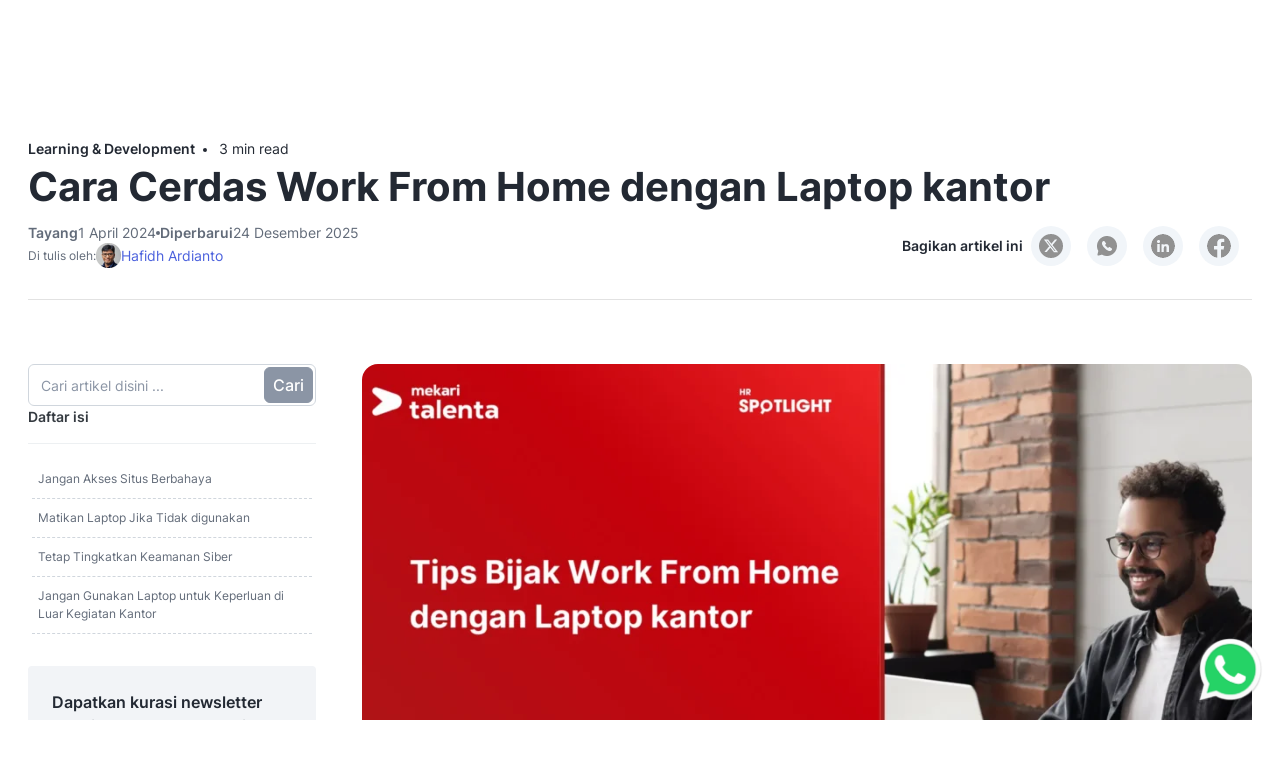

--- FILE ---
content_type: text/html; charset=UTF-8
request_url: https://www.talenta.co/blog/work-from-home-dengan-laptop-kantor/
body_size: 61076
content:
<!DOCTYPE html>
<html lang="id-ID">

<head><meta charset="UTF-8" /><script>if(navigator.userAgent.match(/MSIE|Internet Explorer/i)||navigator.userAgent.match(/Trident\/7\..*?rv:11/i)){var href=document.location.href;if(!href.match(/[?&]nowprocket/)){if(href.indexOf("?")==-1){if(href.indexOf("#")==-1){document.location.href=href+"?nowprocket=1"}else{document.location.href=href.replace("#","?nowprocket=1#")}}else{if(href.indexOf("#")==-1){document.location.href=href+"&nowprocket=1"}else{document.location.href=href.replace("#","&nowprocket=1#")}}}}</script><script>(()=>{class RocketLazyLoadScripts{constructor(){this.v="2.0.4",this.userEvents=["keydown","keyup","mousedown","mouseup","mousemove","mouseover","mouseout","touchmove","touchstart","touchend","touchcancel","wheel","click","dblclick","input"],this.attributeEvents=["onblur","onclick","oncontextmenu","ondblclick","onfocus","onmousedown","onmouseenter","onmouseleave","onmousemove","onmouseout","onmouseover","onmouseup","onmousewheel","onscroll","onsubmit"]}async t(){this.i(),this.o(),/iP(ad|hone)/.test(navigator.userAgent)&&this.h(),this.u(),this.l(this),this.m(),this.k(this),this.p(this),this._(),await Promise.all([this.R(),this.L()]),this.lastBreath=Date.now(),this.S(this),this.P(),this.D(),this.O(),this.M(),await this.C(this.delayedScripts.normal),await this.C(this.delayedScripts.defer),await this.C(this.delayedScripts.async),await this.T(),await this.F(),await this.j(),await this.A(),window.dispatchEvent(new Event("rocket-allScriptsLoaded")),this.everythingLoaded=!0,this.lastTouchEnd&&await new Promise(t=>setTimeout(t,500-Date.now()+this.lastTouchEnd)),this.I(),this.H(),this.U(),this.W()}i(){this.CSPIssue=sessionStorage.getItem("rocketCSPIssue"),document.addEventListener("securitypolicyviolation",t=>{this.CSPIssue||"script-src-elem"!==t.violatedDirective||"data"!==t.blockedURI||(this.CSPIssue=!0,sessionStorage.setItem("rocketCSPIssue",!0))},{isRocket:!0})}o(){window.addEventListener("pageshow",t=>{this.persisted=t.persisted,this.realWindowLoadedFired=!0},{isRocket:!0}),window.addEventListener("pagehide",()=>{this.onFirstUserAction=null},{isRocket:!0})}h(){let t;function e(e){t=e}window.addEventListener("touchstart",e,{isRocket:!0}),window.addEventListener("touchend",function i(o){o.changedTouches[0]&&t.changedTouches[0]&&Math.abs(o.changedTouches[0].pageX-t.changedTouches[0].pageX)<10&&Math.abs(o.changedTouches[0].pageY-t.changedTouches[0].pageY)<10&&o.timeStamp-t.timeStamp<200&&(window.removeEventListener("touchstart",e,{isRocket:!0}),window.removeEventListener("touchend",i,{isRocket:!0}),"INPUT"===o.target.tagName&&"text"===o.target.type||(o.target.dispatchEvent(new TouchEvent("touchend",{target:o.target,bubbles:!0})),o.target.dispatchEvent(new MouseEvent("mouseover",{target:o.target,bubbles:!0})),o.target.dispatchEvent(new PointerEvent("click",{target:o.target,bubbles:!0,cancelable:!0,detail:1,clientX:o.changedTouches[0].clientX,clientY:o.changedTouches[0].clientY})),event.preventDefault()))},{isRocket:!0})}q(t){this.userActionTriggered||("mousemove"!==t.type||this.firstMousemoveIgnored?"keyup"===t.type||"mouseover"===t.type||"mouseout"===t.type||(this.userActionTriggered=!0,this.onFirstUserAction&&this.onFirstUserAction()):this.firstMousemoveIgnored=!0),"click"===t.type&&t.preventDefault(),t.stopPropagation(),t.stopImmediatePropagation(),"touchstart"===this.lastEvent&&"touchend"===t.type&&(this.lastTouchEnd=Date.now()),"click"===t.type&&(this.lastTouchEnd=0),this.lastEvent=t.type,t.composedPath&&t.composedPath()[0].getRootNode()instanceof ShadowRoot&&(t.rocketTarget=t.composedPath()[0]),this.savedUserEvents.push(t)}u(){this.savedUserEvents=[],this.userEventHandler=this.q.bind(this),this.userEvents.forEach(t=>window.addEventListener(t,this.userEventHandler,{passive:!1,isRocket:!0})),document.addEventListener("visibilitychange",this.userEventHandler,{isRocket:!0})}U(){this.userEvents.forEach(t=>window.removeEventListener(t,this.userEventHandler,{passive:!1,isRocket:!0})),document.removeEventListener("visibilitychange",this.userEventHandler,{isRocket:!0}),this.savedUserEvents.forEach(t=>{(t.rocketTarget||t.target).dispatchEvent(new window[t.constructor.name](t.type,t))})}m(){const t="return false",e=Array.from(this.attributeEvents,t=>"data-rocket-"+t),i="["+this.attributeEvents.join("],[")+"]",o="[data-rocket-"+this.attributeEvents.join("],[data-rocket-")+"]",s=(e,i,o)=>{o&&o!==t&&(e.setAttribute("data-rocket-"+i,o),e["rocket"+i]=new Function("event",o),e.setAttribute(i,t))};new MutationObserver(t=>{for(const n of t)"attributes"===n.type&&(n.attributeName.startsWith("data-rocket-")||this.everythingLoaded?n.attributeName.startsWith("data-rocket-")&&this.everythingLoaded&&this.N(n.target,n.attributeName.substring(12)):s(n.target,n.attributeName,n.target.getAttribute(n.attributeName))),"childList"===n.type&&n.addedNodes.forEach(t=>{if(t.nodeType===Node.ELEMENT_NODE)if(this.everythingLoaded)for(const i of[t,...t.querySelectorAll(o)])for(const t of i.getAttributeNames())e.includes(t)&&this.N(i,t.substring(12));else for(const e of[t,...t.querySelectorAll(i)])for(const t of e.getAttributeNames())this.attributeEvents.includes(t)&&s(e,t,e.getAttribute(t))})}).observe(document,{subtree:!0,childList:!0,attributeFilter:[...this.attributeEvents,...e]})}I(){this.attributeEvents.forEach(t=>{document.querySelectorAll("[data-rocket-"+t+"]").forEach(e=>{this.N(e,t)})})}N(t,e){const i=t.getAttribute("data-rocket-"+e);i&&(t.setAttribute(e,i),t.removeAttribute("data-rocket-"+e))}k(t){Object.defineProperty(HTMLElement.prototype,"onclick",{get(){return this.rocketonclick||null},set(e){this.rocketonclick=e,this.setAttribute(t.everythingLoaded?"onclick":"data-rocket-onclick","this.rocketonclick(event)")}})}S(t){function e(e,i){let o=e[i];e[i]=null,Object.defineProperty(e,i,{get:()=>o,set(s){t.everythingLoaded?o=s:e["rocket"+i]=o=s}})}e(document,"onreadystatechange"),e(window,"onload"),e(window,"onpageshow");try{Object.defineProperty(document,"readyState",{get:()=>t.rocketReadyState,set(e){t.rocketReadyState=e},configurable:!0}),document.readyState="loading"}catch(t){console.log("WPRocket DJE readyState conflict, bypassing")}}l(t){this.originalAddEventListener=EventTarget.prototype.addEventListener,this.originalRemoveEventListener=EventTarget.prototype.removeEventListener,this.savedEventListeners=[],EventTarget.prototype.addEventListener=function(e,i,o){o&&o.isRocket||!t.B(e,this)&&!t.userEvents.includes(e)||t.B(e,this)&&!t.userActionTriggered||e.startsWith("rocket-")||t.everythingLoaded?t.originalAddEventListener.call(this,e,i,o):(t.savedEventListeners.push({target:this,remove:!1,type:e,func:i,options:o}),"mouseenter"!==e&&"mouseleave"!==e||t.originalAddEventListener.call(this,e,t.savedUserEvents.push,o))},EventTarget.prototype.removeEventListener=function(e,i,o){o&&o.isRocket||!t.B(e,this)&&!t.userEvents.includes(e)||t.B(e,this)&&!t.userActionTriggered||e.startsWith("rocket-")||t.everythingLoaded?t.originalRemoveEventListener.call(this,e,i,o):t.savedEventListeners.push({target:this,remove:!0,type:e,func:i,options:o})}}J(t,e){this.savedEventListeners=this.savedEventListeners.filter(i=>{let o=i.type,s=i.target||window;return e!==o||t!==s||(this.B(o,s)&&(i.type="rocket-"+o),this.$(i),!1)})}H(){EventTarget.prototype.addEventListener=this.originalAddEventListener,EventTarget.prototype.removeEventListener=this.originalRemoveEventListener,this.savedEventListeners.forEach(t=>this.$(t))}$(t){t.remove?this.originalRemoveEventListener.call(t.target,t.type,t.func,t.options):this.originalAddEventListener.call(t.target,t.type,t.func,t.options)}p(t){let e;function i(e){return t.everythingLoaded?e:e.split(" ").map(t=>"load"===t||t.startsWith("load.")?"rocket-jquery-load":t).join(" ")}function o(o){function s(e){const s=o.fn[e];o.fn[e]=o.fn.init.prototype[e]=function(){return this[0]===window&&t.userActionTriggered&&("string"==typeof arguments[0]||arguments[0]instanceof String?arguments[0]=i(arguments[0]):"object"==typeof arguments[0]&&Object.keys(arguments[0]).forEach(t=>{const e=arguments[0][t];delete arguments[0][t],arguments[0][i(t)]=e})),s.apply(this,arguments),this}}if(o&&o.fn&&!t.allJQueries.includes(o)){const e={DOMContentLoaded:[],"rocket-DOMContentLoaded":[]};for(const t in e)document.addEventListener(t,()=>{e[t].forEach(t=>t())},{isRocket:!0});o.fn.ready=o.fn.init.prototype.ready=function(i){function s(){parseInt(o.fn.jquery)>2?setTimeout(()=>i.bind(document)(o)):i.bind(document)(o)}return"function"==typeof i&&(t.realDomReadyFired?!t.userActionTriggered||t.fauxDomReadyFired?s():e["rocket-DOMContentLoaded"].push(s):e.DOMContentLoaded.push(s)),o([])},s("on"),s("one"),s("off"),t.allJQueries.push(o)}e=o}t.allJQueries=[],o(window.jQuery),Object.defineProperty(window,"jQuery",{get:()=>e,set(t){o(t)}})}P(){const t=new Map;document.write=document.writeln=function(e){const i=document.currentScript,o=document.createRange(),s=i.parentElement;let n=t.get(i);void 0===n&&(n=i.nextSibling,t.set(i,n));const c=document.createDocumentFragment();o.setStart(c,0),c.appendChild(o.createContextualFragment(e)),s.insertBefore(c,n)}}async R(){return new Promise(t=>{this.userActionTriggered?t():this.onFirstUserAction=t})}async L(){return new Promise(t=>{document.addEventListener("DOMContentLoaded",()=>{this.realDomReadyFired=!0,t()},{isRocket:!0})})}async j(){return this.realWindowLoadedFired?Promise.resolve():new Promise(t=>{window.addEventListener("load",t,{isRocket:!0})})}M(){this.pendingScripts=[];this.scriptsMutationObserver=new MutationObserver(t=>{for(const e of t)e.addedNodes.forEach(t=>{"SCRIPT"!==t.tagName||t.noModule||t.isWPRocket||this.pendingScripts.push({script:t,promise:new Promise(e=>{const i=()=>{const i=this.pendingScripts.findIndex(e=>e.script===t);i>=0&&this.pendingScripts.splice(i,1),e()};t.addEventListener("load",i,{isRocket:!0}),t.addEventListener("error",i,{isRocket:!0}),setTimeout(i,1e3)})})})}),this.scriptsMutationObserver.observe(document,{childList:!0,subtree:!0})}async F(){await this.X(),this.pendingScripts.length?(await this.pendingScripts[0].promise,await this.F()):this.scriptsMutationObserver.disconnect()}D(){this.delayedScripts={normal:[],async:[],defer:[]},document.querySelectorAll("script[type$=rocketlazyloadscript]").forEach(t=>{t.hasAttribute("data-rocket-src")?t.hasAttribute("async")&&!1!==t.async?this.delayedScripts.async.push(t):t.hasAttribute("defer")&&!1!==t.defer||"module"===t.getAttribute("data-rocket-type")?this.delayedScripts.defer.push(t):this.delayedScripts.normal.push(t):this.delayedScripts.normal.push(t)})}async _(){await this.L();let t=[];document.querySelectorAll("script[type$=rocketlazyloadscript][data-rocket-src]").forEach(e=>{let i=e.getAttribute("data-rocket-src");if(i&&!i.startsWith("data:")){i.startsWith("//")&&(i=location.protocol+i);try{const o=new URL(i).origin;o!==location.origin&&t.push({src:o,crossOrigin:e.crossOrigin||"module"===e.getAttribute("data-rocket-type")})}catch(t){}}}),t=[...new Map(t.map(t=>[JSON.stringify(t),t])).values()],this.Y(t,"preconnect")}async G(t){if(await this.K(),!0!==t.noModule||!("noModule"in HTMLScriptElement.prototype))return new Promise(e=>{let i;function o(){(i||t).setAttribute("data-rocket-status","executed"),e()}try{if(navigator.userAgent.includes("Firefox/")||""===navigator.vendor||this.CSPIssue)i=document.createElement("script"),[...t.attributes].forEach(t=>{let e=t.nodeName;"type"!==e&&("data-rocket-type"===e&&(e="type"),"data-rocket-src"===e&&(e="src"),i.setAttribute(e,t.nodeValue))}),t.text&&(i.text=t.text),t.nonce&&(i.nonce=t.nonce),i.hasAttribute("src")?(i.addEventListener("load",o,{isRocket:!0}),i.addEventListener("error",()=>{i.setAttribute("data-rocket-status","failed-network"),e()},{isRocket:!0}),setTimeout(()=>{i.isConnected||e()},1)):(i.text=t.text,o()),i.isWPRocket=!0,t.parentNode.replaceChild(i,t);else{const i=t.getAttribute("data-rocket-type"),s=t.getAttribute("data-rocket-src");i?(t.type=i,t.removeAttribute("data-rocket-type")):t.removeAttribute("type"),t.addEventListener("load",o,{isRocket:!0}),t.addEventListener("error",i=>{this.CSPIssue&&i.target.src.startsWith("data:")?(console.log("WPRocket: CSP fallback activated"),t.removeAttribute("src"),this.G(t).then(e)):(t.setAttribute("data-rocket-status","failed-network"),e())},{isRocket:!0}),s?(t.fetchPriority="high",t.removeAttribute("data-rocket-src"),t.src=s):t.src="data:text/javascript;base64,"+window.btoa(unescape(encodeURIComponent(t.text)))}}catch(i){t.setAttribute("data-rocket-status","failed-transform"),e()}});t.setAttribute("data-rocket-status","skipped")}async C(t){const e=t.shift();return e?(e.isConnected&&await this.G(e),this.C(t)):Promise.resolve()}O(){this.Y([...this.delayedScripts.normal,...this.delayedScripts.defer,...this.delayedScripts.async],"preload")}Y(t,e){this.trash=this.trash||[];let i=!0;var o=document.createDocumentFragment();t.forEach(t=>{const s=t.getAttribute&&t.getAttribute("data-rocket-src")||t.src;if(s&&!s.startsWith("data:")){const n=document.createElement("link");n.href=s,n.rel=e,"preconnect"!==e&&(n.as="script",n.fetchPriority=i?"high":"low"),t.getAttribute&&"module"===t.getAttribute("data-rocket-type")&&(n.crossOrigin=!0),t.crossOrigin&&(n.crossOrigin=t.crossOrigin),t.integrity&&(n.integrity=t.integrity),t.nonce&&(n.nonce=t.nonce),o.appendChild(n),this.trash.push(n),i=!1}}),document.head.appendChild(o)}W(){this.trash.forEach(t=>t.remove())}async T(){try{document.readyState="interactive"}catch(t){}this.fauxDomReadyFired=!0;try{await this.K(),this.J(document,"readystatechange"),document.dispatchEvent(new Event("rocket-readystatechange")),await this.K(),document.rocketonreadystatechange&&document.rocketonreadystatechange(),await this.K(),this.J(document,"DOMContentLoaded"),document.dispatchEvent(new Event("rocket-DOMContentLoaded")),await this.K(),this.J(window,"DOMContentLoaded"),window.dispatchEvent(new Event("rocket-DOMContentLoaded"))}catch(t){console.error(t)}}async A(){try{document.readyState="complete"}catch(t){}try{await this.K(),this.J(document,"readystatechange"),document.dispatchEvent(new Event("rocket-readystatechange")),await this.K(),document.rocketonreadystatechange&&document.rocketonreadystatechange(),await this.K(),this.J(window,"load"),window.dispatchEvent(new Event("rocket-load")),await this.K(),window.rocketonload&&window.rocketonload(),await this.K(),this.allJQueries.forEach(t=>t(window).trigger("rocket-jquery-load")),await this.K(),this.J(window,"pageshow");const t=new Event("rocket-pageshow");t.persisted=this.persisted,window.dispatchEvent(t),await this.K(),window.rocketonpageshow&&window.rocketonpageshow({persisted:this.persisted})}catch(t){console.error(t)}}async K(){Date.now()-this.lastBreath>45&&(await this.X(),this.lastBreath=Date.now())}async X(){return document.hidden?new Promise(t=>setTimeout(t)):new Promise(t=>requestAnimationFrame(t))}B(t,e){return e===document&&"readystatechange"===t||(e===document&&"DOMContentLoaded"===t||(e===window&&"DOMContentLoaded"===t||(e===window&&"load"===t||e===window&&"pageshow"===t)))}static run(){(new RocketLazyLoadScripts).t()}}RocketLazyLoadScripts.run()})();</script>
    
    <meta http-equiv="X-UA-Compatible" content="IE=edge,chrome=1" />
    <meta name="viewport" content="width=device-width, initial-scale=1" />
    <meta name="theme-color" content="#27106D" />
    <meta name='robots' content='index, follow, max-image-preview:large, max-snippet:-1, max-video-preview:-1' />
	<style></style>
	<link rel="alternate" hreflang="id" href="https://www.talenta.co/blog/work-from-home-dengan-laptop-kantor/" />
<link rel="alternate" hreflang="x-default" href="https://www.talenta.co/blog/work-from-home-dengan-laptop-kantor/" />
<link rel="preload" href="https://www.talenta.co/wp-content/themes/talenta/fonts/Inter-Medium.woff2" as="font" type="font/woff2" crossorigin="anonymous">
<link rel="preload" href="https://www.talenta.co/wp-content/themes/talenta/fonts/Inter-Bold.woff2" as="font" type="font/woff2" crossorigin="anonymous">
<link rel="preload" href="https://www.talenta.co/wp-content/themes/talenta/fonts/Inter-SemiBold.woff2" as="font" type="font/woff2" crossorigin="anonymous">

	<!-- This site is optimized with the Yoast SEO Premium plugin v26.6 (Yoast SEO v26.7) - https://yoast.com/wordpress/plugins/seo/ -->
	<title>Cara Cerdas Work From Home dengan Laptop kantor &#8211; Mekari Talenta</title>
<link data-rocket-prefetch href="https://www.googletagmanager.com" rel="dns-prefetch">
<link data-rocket-prefetch href="https://images.dmca.com" rel="dns-prefetch">
<style id="wpr-usedcss">img:is([sizes=auto i],[sizes^="auto," i]){contain-intrinsic-size:3000px 1500px}img.emoji{display:inline!important;border:none!important;box-shadow:none!important;height:1em!important;width:1em!important;margin:0 .07em!important;vertical-align:-.1em!important;background:0 0!important;padding:0!important}:where(.wp-block-button__link){border-radius:9999px;box-shadow:none;padding:calc(.667em + 2px) calc(1.333em + 2px);text-decoration:none}:root :where(.wp-block-button .wp-block-button__link.is-style-outline),:root :where(.wp-block-button.is-style-outline>.wp-block-button__link){border:2px solid;padding:.667em 1.333em}:root :where(.wp-block-button .wp-block-button__link.is-style-outline:not(.has-text-color)),:root :where(.wp-block-button.is-style-outline>.wp-block-button__link:not(.has-text-color)){color:currentColor}:root :where(.wp-block-button .wp-block-button__link.is-style-outline:not(.has-background)),:root :where(.wp-block-button.is-style-outline>.wp-block-button__link:not(.has-background)){background-color:initial;background-image:none}:where(.wp-block-calendar table:not(.has-background) th){background:#ddd}:where(.wp-block-columns){margin-bottom:1.75em}:where(.wp-block-columns.has-background){padding:1.25em 2.375em}:where(.wp-block-post-comments input[type=submit]){border:none}:where(.wp-block-cover-image:not(.has-text-color)),:where(.wp-block-cover:not(.has-text-color)){color:#fff}:where(.wp-block-cover-image.is-light:not(.has-text-color)),:where(.wp-block-cover.is-light:not(.has-text-color)){color:#000}:root :where(.wp-block-cover h1:not(.has-text-color)),:root :where(.wp-block-cover h2:not(.has-text-color)),:root :where(.wp-block-cover h3:not(.has-text-color)),:root :where(.wp-block-cover h4:not(.has-text-color)),:root :where(.wp-block-cover h5:not(.has-text-color)),:root :where(.wp-block-cover h6:not(.has-text-color)),:root :where(.wp-block-cover p:not(.has-text-color)){color:inherit}:where(.wp-block-file){margin-bottom:1.5em}:where(.wp-block-file__button){border-radius:2em;display:inline-block;padding:.5em 1em}:where(.wp-block-file__button):is(a):active,:where(.wp-block-file__button):is(a):focus,:where(.wp-block-file__button):is(a):hover,:where(.wp-block-file__button):is(a):visited{box-shadow:none;color:#fff;opacity:.85;text-decoration:none}.wp-block-gallery:not(.has-nested-images){display:flex;flex-wrap:wrap;list-style-type:none;margin:0;padding:0}:where(.wp-block-group.wp-block-group-is-layout-constrained){position:relative}:root :where(.wp-block-image.is-style-rounded img,.wp-block-image .is-style-rounded img){border-radius:9999px}:where(.wp-block-latest-comments:not([style*=line-height] .wp-block-latest-comments__comment)){line-height:1.1}:where(.wp-block-latest-comments:not([style*=line-height] .wp-block-latest-comments__comment-excerpt p)){line-height:1.8}:root :where(.wp-block-latest-posts.is-grid){padding:0}:root :where(.wp-block-latest-posts.wp-block-latest-posts__list){padding-left:0}ul{box-sizing:border-box}:root :where(.wp-block-list.has-background){padding:1.25em 2.375em}:where(.wp-block-navigation.has-background .wp-block-navigation-item a:not(.wp-element-button)),:where(.wp-block-navigation.has-background .wp-block-navigation-submenu a:not(.wp-element-button)){padding:.5em 1em}:where(.wp-block-navigation .wp-block-navigation__submenu-container .wp-block-navigation-item a:not(.wp-element-button)),:where(.wp-block-navigation .wp-block-navigation__submenu-container .wp-block-navigation-submenu a:not(.wp-element-button)),:where(.wp-block-navigation .wp-block-navigation__submenu-container .wp-block-navigation-submenu button.wp-block-navigation-item__content),:where(.wp-block-navigation .wp-block-navigation__submenu-container .wp-block-pages-list__item button.wp-block-navigation-item__content){padding:.5em 1em}:root :where(p.has-background){padding:1.25em 2.375em}:where(p.has-text-color:not(.has-link-color)) a{color:inherit}:where(.wp-block-post-comments-form) input:not([type=submit]),:where(.wp-block-post-comments-form) textarea{border:1px solid #949494;font-family:inherit;font-size:1em}:where(.wp-block-post-comments-form) input:where(:not([type=submit]):not([type=checkbox])),:where(.wp-block-post-comments-form) textarea{padding:calc(.667em + 2px)}:where(.wp-block-post-excerpt){box-sizing:border-box;margin-bottom:var(--wp--style--block-gap);margin-top:var(--wp--style--block-gap)}:where(.wp-block-preformatted.has-background){padding:1.25em 2.375em}:where(.wp-block-search__button){border:1px solid #ccc;padding:6px 10px}:where(.wp-block-search__input){font-family:inherit;font-size:inherit;font-style:inherit;font-weight:inherit;letter-spacing:inherit;line-height:inherit;text-transform:inherit}:where(.wp-block-search__button-inside .wp-block-search__inside-wrapper){border:1px solid #949494;box-sizing:border-box;padding:4px}:where(.wp-block-search__button-inside .wp-block-search__inside-wrapper) .wp-block-search__input{border:none;border-radius:0;padding:0 4px}:where(.wp-block-search__button-inside .wp-block-search__inside-wrapper) .wp-block-search__input:focus{outline:0}:where(.wp-block-search__button-inside .wp-block-search__inside-wrapper) :where(.wp-block-search__button){padding:4px 8px}:root :where(.wp-block-separator.is-style-dots){height:auto;line-height:1;text-align:center}:root :where(.wp-block-separator.is-style-dots):before{color:currentColor;content:"···";font-family:serif;font-size:1.5em;letter-spacing:2em;padding-left:2em}:root :where(.wp-block-site-logo.is-style-rounded){border-radius:9999px}:where(.wp-block-social-links:not(.is-style-logos-only)) .wp-social-link{background-color:#f0f0f0;color:#444}:where(.wp-block-social-links:not(.is-style-logos-only)) .wp-social-link-amazon{background-color:#f90;color:#fff}:where(.wp-block-social-links:not(.is-style-logos-only)) .wp-social-link-bandcamp{background-color:#1ea0c3;color:#fff}:where(.wp-block-social-links:not(.is-style-logos-only)) .wp-social-link-behance{background-color:#0757fe;color:#fff}:where(.wp-block-social-links:not(.is-style-logos-only)) .wp-social-link-bluesky{background-color:#0a7aff;color:#fff}:where(.wp-block-social-links:not(.is-style-logos-only)) .wp-social-link-codepen{background-color:#1e1f26;color:#fff}:where(.wp-block-social-links:not(.is-style-logos-only)) .wp-social-link-deviantart{background-color:#02e49b;color:#fff}:where(.wp-block-social-links:not(.is-style-logos-only)) .wp-social-link-discord{background-color:#5865f2;color:#fff}:where(.wp-block-social-links:not(.is-style-logos-only)) .wp-social-link-dribbble{background-color:#e94c89;color:#fff}:where(.wp-block-social-links:not(.is-style-logos-only)) .wp-social-link-dropbox{background-color:#4280ff;color:#fff}:where(.wp-block-social-links:not(.is-style-logos-only)) .wp-social-link-etsy{background-color:#f45800;color:#fff}:where(.wp-block-social-links:not(.is-style-logos-only)) .wp-social-link-facebook{background-color:#0866ff;color:#fff}:where(.wp-block-social-links:not(.is-style-logos-only)) .wp-social-link-fivehundredpx{background-color:#000;color:#fff}:where(.wp-block-social-links:not(.is-style-logos-only)) .wp-social-link-flickr{background-color:#0461dd;color:#fff}:where(.wp-block-social-links:not(.is-style-logos-only)) .wp-social-link-foursquare{background-color:#e65678;color:#fff}:where(.wp-block-social-links:not(.is-style-logos-only)) .wp-social-link-github{background-color:#24292d;color:#fff}:where(.wp-block-social-links:not(.is-style-logos-only)) .wp-social-link-goodreads{background-color:#eceadd;color:#382110}:where(.wp-block-social-links:not(.is-style-logos-only)) .wp-social-link-google{background-color:#ea4434;color:#fff}:where(.wp-block-social-links:not(.is-style-logos-only)) .wp-social-link-gravatar{background-color:#1d4fc4;color:#fff}:where(.wp-block-social-links:not(.is-style-logos-only)) .wp-social-link-instagram{background-color:#f00075;color:#fff}:where(.wp-block-social-links:not(.is-style-logos-only)) .wp-social-link-lastfm{background-color:#e21b24;color:#fff}:where(.wp-block-social-links:not(.is-style-logos-only)) .wp-social-link-linkedin{background-color:#0d66c2;color:#fff}:where(.wp-block-social-links:not(.is-style-logos-only)) .wp-social-link-mastodon{background-color:#3288d4;color:#fff}:where(.wp-block-social-links:not(.is-style-logos-only)) .wp-social-link-medium{background-color:#000;color:#fff}:where(.wp-block-social-links:not(.is-style-logos-only)) .wp-social-link-meetup{background-color:#f6405f;color:#fff}:where(.wp-block-social-links:not(.is-style-logos-only)) .wp-social-link-patreon{background-color:#000;color:#fff}:where(.wp-block-social-links:not(.is-style-logos-only)) .wp-social-link-pinterest{background-color:#e60122;color:#fff}:where(.wp-block-social-links:not(.is-style-logos-only)) .wp-social-link-pocket{background-color:#ef4155;color:#fff}:where(.wp-block-social-links:not(.is-style-logos-only)) .wp-social-link-reddit{background-color:#ff4500;color:#fff}:where(.wp-block-social-links:not(.is-style-logos-only)) .wp-social-link-skype{background-color:#0478d7;color:#fff}:where(.wp-block-social-links:not(.is-style-logos-only)) .wp-social-link-snapchat{background-color:#fefc00;color:#fff;stroke:#000}:where(.wp-block-social-links:not(.is-style-logos-only)) .wp-social-link-soundcloud{background-color:#ff5600;color:#fff}:where(.wp-block-social-links:not(.is-style-logos-only)) .wp-social-link-spotify{background-color:#1bd760;color:#fff}:where(.wp-block-social-links:not(.is-style-logos-only)) .wp-social-link-telegram{background-color:#2aabee;color:#fff}:where(.wp-block-social-links:not(.is-style-logos-only)) .wp-social-link-threads{background-color:#000;color:#fff}:where(.wp-block-social-links:not(.is-style-logos-only)) .wp-social-link-tiktok{background-color:#000;color:#fff}:where(.wp-block-social-links:not(.is-style-logos-only)) .wp-social-link-tumblr{background-color:#011835;color:#fff}:where(.wp-block-social-links:not(.is-style-logos-only)) .wp-social-link-twitch{background-color:#6440a4;color:#fff}:where(.wp-block-social-links:not(.is-style-logos-only)) .wp-social-link-twitter{background-color:#1da1f2;color:#fff}:where(.wp-block-social-links:not(.is-style-logos-only)) .wp-social-link-vimeo{background-color:#1eb7ea;color:#fff}:where(.wp-block-social-links:not(.is-style-logos-only)) .wp-social-link-vk{background-color:#4680c2;color:#fff}:where(.wp-block-social-links:not(.is-style-logos-only)) .wp-social-link-wordpress{background-color:#3499cd;color:#fff}:where(.wp-block-social-links:not(.is-style-logos-only)) .wp-social-link-whatsapp{background-color:#25d366;color:#fff}:where(.wp-block-social-links:not(.is-style-logos-only)) .wp-social-link-x{background-color:#000;color:#fff}:where(.wp-block-social-links:not(.is-style-logos-only)) .wp-social-link-yelp{background-color:#d32422;color:#fff}:where(.wp-block-social-links:not(.is-style-logos-only)) .wp-social-link-youtube{background-color:red;color:#fff}:where(.wp-block-social-links.is-style-logos-only) .wp-social-link{background:0 0}:where(.wp-block-social-links.is-style-logos-only) .wp-social-link svg{height:1.25em;width:1.25em}:where(.wp-block-social-links.is-style-logos-only) .wp-social-link-amazon{color:#f90}:where(.wp-block-social-links.is-style-logos-only) .wp-social-link-bandcamp{color:#1ea0c3}:where(.wp-block-social-links.is-style-logos-only) .wp-social-link-behance{color:#0757fe}:where(.wp-block-social-links.is-style-logos-only) .wp-social-link-bluesky{color:#0a7aff}:where(.wp-block-social-links.is-style-logos-only) .wp-social-link-codepen{color:#1e1f26}:where(.wp-block-social-links.is-style-logos-only) .wp-social-link-deviantart{color:#02e49b}:where(.wp-block-social-links.is-style-logos-only) .wp-social-link-discord{color:#5865f2}:where(.wp-block-social-links.is-style-logos-only) .wp-social-link-dribbble{color:#e94c89}:where(.wp-block-social-links.is-style-logos-only) .wp-social-link-dropbox{color:#4280ff}:where(.wp-block-social-links.is-style-logos-only) .wp-social-link-etsy{color:#f45800}:where(.wp-block-social-links.is-style-logos-only) .wp-social-link-facebook{color:#0866ff}:where(.wp-block-social-links.is-style-logos-only) .wp-social-link-fivehundredpx{color:#000}:where(.wp-block-social-links.is-style-logos-only) .wp-social-link-flickr{color:#0461dd}:where(.wp-block-social-links.is-style-logos-only) .wp-social-link-foursquare{color:#e65678}:where(.wp-block-social-links.is-style-logos-only) .wp-social-link-github{color:#24292d}:where(.wp-block-social-links.is-style-logos-only) .wp-social-link-goodreads{color:#382110}:where(.wp-block-social-links.is-style-logos-only) .wp-social-link-google{color:#ea4434}:where(.wp-block-social-links.is-style-logos-only) .wp-social-link-gravatar{color:#1d4fc4}:where(.wp-block-social-links.is-style-logos-only) .wp-social-link-instagram{color:#f00075}:where(.wp-block-social-links.is-style-logos-only) .wp-social-link-lastfm{color:#e21b24}:where(.wp-block-social-links.is-style-logos-only) .wp-social-link-linkedin{color:#0d66c2}:where(.wp-block-social-links.is-style-logos-only) .wp-social-link-mastodon{color:#3288d4}:where(.wp-block-social-links.is-style-logos-only) .wp-social-link-medium{color:#000}:where(.wp-block-social-links.is-style-logos-only) .wp-social-link-meetup{color:#f6405f}:where(.wp-block-social-links.is-style-logos-only) .wp-social-link-patreon{color:#000}:where(.wp-block-social-links.is-style-logos-only) .wp-social-link-pinterest{color:#e60122}:where(.wp-block-social-links.is-style-logos-only) .wp-social-link-pocket{color:#ef4155}:where(.wp-block-social-links.is-style-logos-only) .wp-social-link-reddit{color:#ff4500}:where(.wp-block-social-links.is-style-logos-only) .wp-social-link-skype{color:#0478d7}:where(.wp-block-social-links.is-style-logos-only) .wp-social-link-snapchat{color:#fff;stroke:#000}:where(.wp-block-social-links.is-style-logos-only) .wp-social-link-soundcloud{color:#ff5600}:where(.wp-block-social-links.is-style-logos-only) .wp-social-link-spotify{color:#1bd760}:where(.wp-block-social-links.is-style-logos-only) .wp-social-link-telegram{color:#2aabee}:where(.wp-block-social-links.is-style-logos-only) .wp-social-link-threads{color:#000}:where(.wp-block-social-links.is-style-logos-only) .wp-social-link-tiktok{color:#000}:where(.wp-block-social-links.is-style-logos-only) .wp-social-link-tumblr{color:#011835}:where(.wp-block-social-links.is-style-logos-only) .wp-social-link-twitch{color:#6440a4}:where(.wp-block-social-links.is-style-logos-only) .wp-social-link-twitter{color:#1da1f2}:where(.wp-block-social-links.is-style-logos-only) .wp-social-link-vimeo{color:#1eb7ea}:where(.wp-block-social-links.is-style-logos-only) .wp-social-link-vk{color:#4680c2}:where(.wp-block-social-links.is-style-logos-only) .wp-social-link-whatsapp{color:#25d366}:where(.wp-block-social-links.is-style-logos-only) .wp-social-link-wordpress{color:#3499cd}:where(.wp-block-social-links.is-style-logos-only) .wp-social-link-x{color:#000}:where(.wp-block-social-links.is-style-logos-only) .wp-social-link-yelp{color:#d32422}:where(.wp-block-social-links.is-style-logos-only) .wp-social-link-youtube{color:red}:root :where(.wp-block-social-links .wp-social-link a){padding:.25em}:root :where(.wp-block-social-links.is-style-logos-only .wp-social-link a){padding:0}:root :where(.wp-block-social-links.is-style-pill-shape .wp-social-link a){padding-left:.6666666667em;padding-right:.6666666667em}:root :where(.wp-block-tag-cloud.is-style-outline){display:flex;flex-wrap:wrap;gap:1ch}:root :where(.wp-block-tag-cloud.is-style-outline a){border:1px solid;font-size:unset!important;margin-right:0;padding:1ch 2ch;text-decoration:none!important}:root :where(.wp-block-table-of-contents){box-sizing:border-box}:where(.wp-block-term-description){box-sizing:border-box;margin-bottom:var(--wp--style--block-gap);margin-top:var(--wp--style--block-gap)}:where(pre.wp-block-verse){font-family:inherit}:root{--wp--preset--font-size--normal:16px;--wp--preset--font-size--huge:42px}.aligncenter{clear:both}html :where(.has-border-color){border-style:solid}html :where([style*=border-top-color]){border-top-style:solid}html :where([style*=border-right-color]){border-right-style:solid}html :where([style*=border-bottom-color]){border-bottom-style:solid}html :where([style*=border-left-color]){border-left-style:solid}html :where([style*=border-width]){border-style:solid}html :where([style*=border-top-width]){border-top-style:solid}html :where([style*=border-right-width]){border-right-style:solid}html :where([style*=border-bottom-width]){border-bottom-style:solid}html :where([style*=border-left-width]){border-left-style:solid}html :where(img[class*=wp-image-]){height:auto;max-width:100%}:where(figure){margin:0 0 1em}html :where(.is-position-sticky){--wp-admin--admin-bar--position-offset:var(--wp-admin--admin-bar--height,0px)}@media screen and (max-width:600px){html :where(.is-position-sticky){--wp-admin--admin-bar--position-offset:0px}}:root{--wp-admin-theme-color:#3858e9;--wp-admin-theme-color--rgb:56,88,233;--wp-admin-theme-color-darker-10:#2145e6;--wp-admin-theme-color-darker-10--rgb:33,69,230;--wp-admin-theme-color-darker-20:#183ad6;--wp-admin-theme-color-darker-20--rgb:24,58,214;--wp-admin-border-width-focus:2px}:root{--wp-admin-theme-color:#007cba;--wp-admin-theme-color--rgb:0,124,186;--wp-admin-theme-color-darker-10:#006ba1;--wp-admin-theme-color-darker-10--rgb:0,107,161;--wp-admin-theme-color-darker-20:#005a87;--wp-admin-theme-color-darker-20--rgb:0,90,135;--wp-admin-border-width-focus:2px;--wp-block-synced-color:#7a00df;--wp-block-synced-color--rgb:122,0,223;--wp-bound-block-color:var(--wp-block-synced-color)}@media (min-resolution:192dpi){:root{--wp-admin-border-width-focus:1.5px}}:where(.wp-block-popup-maker-cta-button__link){border-radius:9999px;box-shadow:none;padding:1rem 2.25rem;text-decoration:none}:root :where(.wp-block-popup-maker-cta-button){font-family:inherit;font-size:var(--wp--preset--font-size--medium);font-style:normal;line-height:inherit}:root :where(.wp-block-popup-maker-cta-button .wp-block-popup-maker-cta-button__link.is-style-outline),:root :where(.wp-block-popup-maker-cta-button.is-style-outline>.wp-block-popup-maker-cta-button__link){border:1px solid;padding:calc(1rem - 1px) calc(2.25rem - 1px)}:root :where(.wp-block-popup-maker-cta-button .wp-block-popup-maker-cta-button__link.is-style-outline:not(.has-text-color)),:root :where(.wp-block-popup-maker-cta-button.is-style-outline>.wp-block-popup-maker-cta-button__link:not(.has-text-color)){color:currentColor}:root :where(.wp-block-popup-maker-cta-button .wp-block-popup-maker-cta-button__link.is-style-outline:not(.has-background)),:root :where(.wp-block-popup-maker-cta-button.is-style-outline>.wp-block-popup-maker-cta-button__link:not(.has-background)){background-color:#0000;background-image:none}:root :where(.wp-block-popup-maker-cta-button.is-style-outline>.wp-block-popup-maker-cta-button__link.wp-block-popup-maker-cta-button__link:not(.has-background):hover){background-color:color-mix(in srgb,var(--wp--preset--color--contrast) 5%,#0000)}@supports not (background-color:color-mix(in srgb,red 50%,blue)){:where(.wp-block-popup-maker-cta-button:not(.is-style-outline))>.wp-block-popup-maker-cta-button__link:not(.is-style-outline):hover{filter:brightness(.85)}:where(.wp-block-popup-maker-cta-button.is-style-outline>.wp-block-popup-maker-cta-button__link.wp-block-popup-maker-cta-button__link:not(.has-background):hover){filter:brightness(1.05)}}:root{--wp--preset--aspect-ratio--square:1;--wp--preset--aspect-ratio--4-3:4/3;--wp--preset--aspect-ratio--3-4:3/4;--wp--preset--aspect-ratio--3-2:3/2;--wp--preset--aspect-ratio--2-3:2/3;--wp--preset--aspect-ratio--16-9:16/9;--wp--preset--aspect-ratio--9-16:9/16;--wp--preset--color--black:#000000;--wp--preset--color--cyan-bluish-gray:#abb8c3;--wp--preset--color--white:#ffffff;--wp--preset--color--pale-pink:#f78da7;--wp--preset--color--vivid-red:#cf2e2e;--wp--preset--color--luminous-vivid-orange:#ff6900;--wp--preset--color--luminous-vivid-amber:#fcb900;--wp--preset--color--light-green-cyan:#7bdcb5;--wp--preset--color--vivid-green-cyan:#00d084;--wp--preset--color--pale-cyan-blue:#8ed1fc;--wp--preset--color--vivid-cyan-blue:#0693e3;--wp--preset--color--vivid-purple:#9b51e0;--wp--preset--gradient--vivid-cyan-blue-to-vivid-purple:linear-gradient(135deg,rgba(6, 147, 227, 1) 0%,rgb(155, 81, 224) 100%);--wp--preset--gradient--light-green-cyan-to-vivid-green-cyan:linear-gradient(135deg,rgb(122, 220, 180) 0%,rgb(0, 208, 130) 100%);--wp--preset--gradient--luminous-vivid-amber-to-luminous-vivid-orange:linear-gradient(135deg,rgba(252, 185, 0, 1) 0%,rgba(255, 105, 0, 1) 100%);--wp--preset--gradient--luminous-vivid-orange-to-vivid-red:linear-gradient(135deg,rgba(255, 105, 0, 1) 0%,rgb(207, 46, 46) 100%);--wp--preset--gradient--very-light-gray-to-cyan-bluish-gray:linear-gradient(135deg,rgb(238, 238, 238) 0%,rgb(169, 184, 195) 100%);--wp--preset--gradient--cool-to-warm-spectrum:linear-gradient(135deg,rgb(74, 234, 220) 0%,rgb(151, 120, 209) 20%,rgb(207, 42, 186) 40%,rgb(238, 44, 130) 60%,rgb(251, 105, 98) 80%,rgb(254, 248, 76) 100%);--wp--preset--gradient--blush-light-purple:linear-gradient(135deg,rgb(255, 206, 236) 0%,rgb(152, 150, 240) 100%);--wp--preset--gradient--blush-bordeaux:linear-gradient(135deg,rgb(254, 205, 165) 0%,rgb(254, 45, 45) 50%,rgb(107, 0, 62) 100%);--wp--preset--gradient--luminous-dusk:linear-gradient(135deg,rgb(255, 203, 112) 0%,rgb(199, 81, 192) 50%,rgb(65, 88, 208) 100%);--wp--preset--gradient--pale-ocean:linear-gradient(135deg,rgb(255, 245, 203) 0%,rgb(182, 227, 212) 50%,rgb(51, 167, 181) 100%);--wp--preset--gradient--electric-grass:linear-gradient(135deg,rgb(202, 248, 128) 0%,rgb(113, 206, 126) 100%);--wp--preset--gradient--midnight:linear-gradient(135deg,rgb(2, 3, 129) 0%,rgb(40, 116, 252) 100%);--wp--preset--font-size--small:13px;--wp--preset--font-size--medium:20px;--wp--preset--font-size--large:36px;--wp--preset--font-size--x-large:42px;--wp--preset--spacing--20:0.44rem;--wp--preset--spacing--30:0.67rem;--wp--preset--spacing--40:1rem;--wp--preset--spacing--50:1.5rem;--wp--preset--spacing--60:2.25rem;--wp--preset--spacing--70:3.38rem;--wp--preset--spacing--80:5.06rem;--wp--preset--shadow--natural:6px 6px 9px rgba(0, 0, 0, .2);--wp--preset--shadow--deep:12px 12px 50px rgba(0, 0, 0, .4);--wp--preset--shadow--sharp:6px 6px 0px rgba(0, 0, 0, .2);--wp--preset--shadow--outlined:6px 6px 0px -3px rgba(255, 255, 255, 1),6px 6px rgba(0, 0, 0, 1);--wp--preset--shadow--crisp:6px 6px 0px rgba(0, 0, 0, 1)}:where(.is-layout-flex){gap:.5em}:where(.is-layout-grid){gap:.5em}:where(.wp-block-post-template.is-layout-flex){gap:1.25em}:where(.wp-block-post-template.is-layout-grid){gap:1.25em}:where(.wp-block-columns.is-layout-flex){gap:2em}:where(.wp-block-columns.is-layout-grid){gap:2em}:root :where(.wp-block-pullquote){font-size:1.5em;line-height:1.6}.wpml-ls-legacy-dropdown-click{width:15.5em;max-width:100%}.wpml-ls-legacy-dropdown-click>ul{position:relative;padding:0;margin:0!important;list-style-type:none}.wpml-ls-legacy-dropdown-click .wpml-ls-item{padding:0;margin:0;list-style-type:none}.wpml-ls-legacy-dropdown-click a{display:block;text-decoration:none;color:#444;border:1px solid #cdcdcd;background-color:#fff;padding:5px 10px;line-height:1}.wpml-ls-legacy-dropdown-click a span{vertical-align:middle}.wpml-ls-legacy-dropdown-click a.wpml-ls-item-toggle{position:relative;padding-right:calc(10px + 1.4em)}.rtl .wpml-ls-legacy-dropdown-click a.wpml-ls-item-toggle{padding-right:10px;padding-left:calc(10px + 1.4em)}.wpml-ls-legacy-dropdown-click a.wpml-ls-item-toggle:after{content:"";vertical-align:middle;display:inline-block;border:.35em solid transparent;border-top:.5em solid;position:absolute;right:10px;top:calc(50% - .175em)}.rtl .wpml-ls-legacy-dropdown-click a.wpml-ls-item-toggle:after{right:auto;left:10px}.wpml-ls-legacy-dropdown-click .wpml-ls-current-language:hover>a,.wpml-ls-legacy-dropdown-click a:focus,.wpml-ls-legacy-dropdown-click a:hover{color:#000;background:#eee}.wpml-ls-legacy-dropdown-click .wpml-ls-sub-menu{visibility:hidden;position:absolute;top:100%;right:0;left:0;border-top:1px solid #cdcdcd;padding:0;margin:0;list-style-type:none;z-index:101}.wpml-ls-legacy-dropdown-click .wpml-ls-sub-menu a{border-width:0 1px 1px}.wpml-ls-legacy-dropdown-click .wpml-ls-flag{display:inline;vertical-align:middle}.wpml-ls-legacy-dropdown-click .wpml-ls-flag+span{margin-left:.4em}.rtl .wpml-ls-legacy-dropdown-click .wpml-ls-flag+span{margin-left:0;margin-right:.4em}@font-face{font-family:Inter;font-display:swap;src:local("Inter");src:url("https://www.talenta.co/wp-content/themes/talenta/fonts/Inter-Regular.woff2");src:url("https://www.talenta.co/wp-content/themes/talenta/fonts/Inter-Regular.woff2") format("woff2");font-style:normal;font-weight:400}@font-face{font-family:Inter;font-display:swap;src:local("Inter");src:url("https://www.talenta.co/wp-content/themes/talenta/fonts/Inter-Medium.woff2");src:url("https://www.talenta.co/wp-content/themes/talenta/fonts/Inter-Medium.woff2") format("woff2");font-style:normal;font-weight:500}@font-face{font-family:Inter;font-display:swap;src:local("Inter");src:url("https://www.talenta.co/wp-content/themes/talenta/fonts/Inter-SemiBold.woff2");src:url("https://www.talenta.co/wp-content/themes/talenta/fonts/Inter-SemiBold.woff2") format("woff2");font-style:normal;font-weight:600}@font-face{font-family:Inter;font-display:swap;src:local("Inter");src:url("https://www.talenta.co/wp-content/themes/talenta/fonts/Inter-Bold.woff2");src:url("https://www.talenta.co/wp-content/themes/talenta/fonts/Inter-Bold.woff2") format("woff2");font-style:normal;font-weight:700}@-webkit-keyframes bs-notify-fadeOut{0%{opacity:.9}100%{opacity:0}}@-o-keyframes bs-notify-fadeOut{0%{opacity:.9}100%{opacity:0}}@keyframes bs-notify-fadeOut{0%{opacity:.9}100%{opacity:0}}.bootstrap-select>.dropdown-toggle{position:relative;width:100%;text-align:right;white-space:nowrap;display:-webkit-inline-box;display:-webkit-inline-flex;display:-ms-inline-flexbox;display:inline-flex;-webkit-box-align:center;-webkit-align-items:center;-ms-flex-align:center;align-items:center;-webkit-box-pack:justify;-webkit-justify-content:space-between;-ms-flex-pack:justify;justify-content:space-between}.bootstrap-select.form-control{margin-bottom:0;padding:0;border:none;height:auto}.bootstrap-select .dropdown-toggle .filter-option{position:static;top:0;left:0;float:left;height:100%;width:100%;text-align:left;overflow:hidden;-webkit-box-flex:0;-webkit-flex:0 1 auto;-ms-flex:0 1 auto;flex:0 1 auto}.bootstrap-select .dropdown-menu{min-width:100%;-webkit-box-sizing:border-box;-moz-box-sizing:border-box;box-sizing:border-box}.bootstrap-select .dropdown-menu.inner{position:static;float:none;border:0;padding:0;margin:0;border-radius:0;-webkit-box-shadow:none;box-shadow:none}.bootstrap-select .dropdown-menu .notify{position:absolute;bottom:5px;width:96%;margin:0 2%;min-height:26px;padding:3px 5px;background:#f5f5f5;border:1px solid #e3e3e3;-webkit-box-shadow:inset 0 1px 1px rgba(0,0,0,.05);box-shadow:inset 0 1px 1px rgba(0,0,0,.05);pointer-events:none;opacity:.9;-webkit-box-sizing:border-box;-moz-box-sizing:border-box;box-sizing:border-box}.bootstrap-select .dropdown-menu .notify.fadeOut{-webkit-animation:.3s linear 750ms forwards bs-notify-fadeOut;-o-animation:.3s linear 750ms forwards bs-notify-fadeOut;animation:.3s linear 750ms forwards bs-notify-fadeOut}.bootstrap-select.fit-width .dropdown-toggle .filter-option{position:static;display:inline;padding:0}.bs-actionsbox{width:100%;-webkit-box-sizing:border-box;-moz-box-sizing:border-box;box-sizing:border-box}.bs-donebutton{float:left;width:100%;-webkit-box-sizing:border-box;-moz-box-sizing:border-box;box-sizing:border-box}.datepicker{padding:4px;-webkit-border-radius:4px;-moz-border-radius:4px;border-radius:4px;direction:ltr}.datepicker table{margin:0;-webkit-touch-callout:none;-webkit-user-select:none;-khtml-user-select:none;-moz-user-select:none;-ms-user-select:none;user-select:none}.datepicker td{text-align:center;width:20px;height:20px;-webkit-border-radius:4px;-moz-border-radius:4px;border-radius:4px;border:none}.datepicker table tr td.today,.datepicker table tr td.today.disabled,.datepicker table tr td.today.disabled:hover,.datepicker table tr td.today:hover{background-color:#fde19a;background-image:-moz-linear-gradient(to bottom,#fdd49a,#fdf59a);background-image:-ms-linear-gradient(to bottom,#fdd49a,#fdf59a);background-image:-webkit-gradient(linear,0 0,0 100%,from(#fdd49a),to(#fdf59a));background-image:-webkit-linear-gradient(to bottom,#fdd49a,#fdf59a);background-image:-o-linear-gradient(to bottom,#fdd49a,#fdf59a);background-image:linear-gradient(to bottom,#fdd49a,#fdf59a);background-repeat:repeat-x;border-color:#fdf59a #fdf59a #fbed50;border-color:rgba(0,0,0,.1) rgba(0,0,0,.1) rgba(0,0,0,.25);color:#000}.datepicker table tr td.range,.datepicker table tr td.range.disabled,.datepicker table tr td.range.disabled:hover,.datepicker table tr td.range:hover{background:#eee;-webkit-border-radius:0;-moz-border-radius:0;border-radius:0}.datepicker table tr td.range.today,.datepicker table tr td.range.today.disabled,.datepicker table tr td.range.today.disabled:hover,.datepicker table tr td.range.today:hover{background-color:#f3d17a;background-image:-moz-linear-gradient(to bottom,#f3c17a,#f3e97a);background-image:-ms-linear-gradient(to bottom,#f3c17a,#f3e97a);background-image:-webkit-gradient(linear,0 0,0 100%,from(#f3c17a),to(#f3e97a));background-image:-webkit-linear-gradient(to bottom,#f3c17a,#f3e97a);background-image:-o-linear-gradient(to bottom,#f3c17a,#f3e97a);background-image:linear-gradient(to bottom,#f3c17a,#f3e97a);background-repeat:repeat-x;border-color:#f3e97a #f3e97a #edde34;border-color:rgba(0,0,0,.1) rgba(0,0,0,.1) rgba(0,0,0,.25);-webkit-border-radius:0;-moz-border-radius:0;border-radius:0}.datepicker table tr td.selected,.datepicker table tr td.selected.disabled,.datepicker table tr td.selected.disabled:hover,.datepicker table tr td.selected:hover{background-color:#9e9e9e;background-image:-moz-linear-gradient(to bottom,#b3b3b3,grey);background-image:-ms-linear-gradient(to bottom,#b3b3b3,grey);background-image:-webkit-gradient(linear,0 0,0 100%,from(#b3b3b3),to(grey));background-image:-webkit-linear-gradient(to bottom,#b3b3b3,grey);background-image:-o-linear-gradient(to bottom,#b3b3b3,grey);background-image:linear-gradient(to bottom,#b3b3b3,grey);background-repeat:repeat-x;border-color:grey grey #595959;border-color:rgba(0,0,0,.1) rgba(0,0,0,.1) rgba(0,0,0,.25);color:#fff;text-shadow:0 -1px 0 rgba(0,0,0,.25)}.datepicker table tr td.active,.datepicker table tr td.active.disabled,.datepicker table tr td.active.disabled:hover,.datepicker table tr td.active:hover{background-color:#006dcc;background-image:-moz-linear-gradient(to bottom,#08c,#04c);background-image:-ms-linear-gradient(to bottom,#08c,#04c);background-image:-webkit-gradient(linear,0 0,0 100%,from(#08c),to(#04c));background-image:-webkit-linear-gradient(to bottom,#08c,#04c);background-image:-o-linear-gradient(to bottom,#08c,#04c);background-image:linear-gradient(to bottom,#08c,#04c);background-repeat:repeat-x;border-color:#04c #04c #002a80;border-color:rgba(0,0,0,.1) rgba(0,0,0,.1) rgba(0,0,0,.25);color:#fff;text-shadow:0 -1px 0 rgba(0,0,0,.25)}.datepicker table tr td span{display:block;width:23%;height:54px;line-height:54px;float:left;margin:1%;cursor:pointer;-webkit-border-radius:4px;-moz-border-radius:4px;border-radius:4px}.datepicker table tr td span.active,.datepicker table tr td span.active.disabled,.datepicker table tr td span.active.disabled:hover,.datepicker table tr td span.active:hover{background-color:#006dcc;background-image:-moz-linear-gradient(to bottom,#08c,#04c);background-image:-ms-linear-gradient(to bottom,#08c,#04c);background-image:-webkit-gradient(linear,0 0,0 100%,from(#08c),to(#04c));background-image:-webkit-linear-gradient(to bottom,#08c,#04c);background-image:-o-linear-gradient(to bottom,#08c,#04c);background-image:linear-gradient(to bottom,#08c,#04c);background-repeat:repeat-x;border-color:#04c #04c #002a80;border-color:rgba(0,0,0,.1) rgba(0,0,0,.1) rgba(0,0,0,.25);color:#fff;text-shadow:0 -1px 0 rgba(0,0,0,.25)}.input-daterange input:first-child{-webkit-border-radius:3px 0 0 3px;-moz-border-radius:3px 0 0 3px;border-radius:3px 0 0 3px}.input-daterange input:last-child{-webkit-border-radius:0 3px 3px 0;-moz-border-radius:0 3px 3px 0;border-radius:0 3px 3px 0}.lity{z-index:9990;position:fixed;top:0;right:0;bottom:0;left:0;white-space:nowrap;background:#0b0b0b;background:rgba(0,0,0,.9);outline:0!important;opacity:0;-webkit-transition:opacity .3s;-o-transition:opacity .3s;transition:opacity .3s ease}.lity *{-webkit-box-sizing:border-box;-moz-box-sizing:border-box;box-sizing:border-box}.lity-loader{z-index:9991;color:#fff;position:absolute;top:50%;margin-top:-.8em;width:100%;text-align:center;font-size:14px;font-family:Arial,Helvetica,sans-serif;opacity:0;-webkit-transition:opacity .3s;-o-transition:opacity .3s;transition:opacity .3s ease}.lity-content{z-index:9993;width:100%;-webkit-transform:scale(1);-ms-transform:scale(1);-o-transform:scale(1);transform:scale(1);-webkit-transition:-webkit-transform .3s;-o-transition:-o-transform .3s;transition:transform .3s ease}.lity-closed .lity-content,.lity-loading .lity-content{-webkit-transform:scale(.8);-ms-transform:scale(.8);-o-transform:scale(.8);transform:scale(.8)}.lity-content:after{content:'';position:absolute;left:0;top:0;bottom:0;display:block;right:0;width:auto;height:auto;z-index:-1;-webkit-box-shadow:0 0 8px rgba(0,0,0,.6);box-shadow:0 0 8px rgba(0,0,0,.6)}.lity-close{z-index:9994;width:35px;height:35px;position:fixed;right:0;top:0;-webkit-appearance:none;cursor:pointer;text-decoration:none;text-align:center;padding:0;color:#fff;font-style:normal;font-size:35px;font-family:Arial,Baskerville,monospace;line-height:35px;text-shadow:0 1px 2px rgba(0,0,0,.6);border:0;background:0 0;outline:0;-webkit-box-shadow:none;box-shadow:none}.lity-close:active,.lity-close:focus,.lity-close:hover,.lity-close:visited{text-decoration:none;text-align:center;padding:0;color:#fff;font-style:normal;font-size:35px;font-family:Arial,Baskerville,monospace;line-height:35px;text-shadow:0 1px 2px rgba(0,0,0,.6);border:0;background:0 0;outline:0;-webkit-box-shadow:none;box-shadow:none}.lity-iframe-container iframe{position:absolute;display:block;top:0;left:0;width:100%;height:100%;-webkit-box-shadow:0 0 8px rgba(0,0,0,.6);box-shadow:0 0 8px rgba(0,0,0,.6);background:#000}:root{--f-button-width:40px;--f-button-height:40px;--f-button-border:0;--f-button-border-radius:0;--f-button-color:#374151;--f-button-bg:#f8f8f8;--f-button-shadow:none;--f-button-transition:all .15s ease;--f-button-transform:none;--f-button-outline-width:1px;--f-button-outline-color:rgba(0, 0, 0, .7);--f-button-svg-width:20px;--f-button-svg-height:20px;--f-button-svg-stroke-width:1.5;--f-button-svg-fill:none;--f-button-svg-filter:none;--f-button-svg-opacity:1;--f-button-svg-disabled-opacity:.5;--f-button-svg-transition:opacity .15s ease;--f-button-svg-transform:none}.f-button{width:var(--f-button-width);height:var(--f-button-height);border:var(--f-button-border);border-radius:var(--f-button-border-radius);color:var(--f-button-color);background:var(--f-button-bg);box-shadow:var(--f-button-shadow);transform:var(--f-button-transform);transition:var(--f-button-transition);backdrop-filter:var(--f-button-backdrop-filter);display:flex;justify-content:center;align-items:center;box-sizing:content-box;position:relative;margin:0;padding:0;pointer-events:all;cursor:pointer;overflow:hidden}@media (hover:hover){.f-button:hover:not([aria-disabled]){color:var(--f-button-hover-color,var(--f-button-color));background-color:var(--f-button-hover-bg,var(--f-button-bg))}}.f-button:active:not([aria-disabled]){color:var(--f-button-active-color,var(--f-button-hover-color,var(--f-button-color)));background-color:var(--f-button-active-bg,var(--f-button-hover-bg,var(--f-button-bg)))}.f-button:focus{outline:0}.f-button:focus-visible{outline:var(--f-button-outline-width) solid var(--f-button-outline-color);outline-offset:var(--f-button-outline-offset);position:relative;z-index:1}.f-button svg{width:var(--f-button-svg-width);height:var(--f-button-svg-height);transform:var(--f-button-svg-transform);fill:var(--f-button-svg-fill);filter:var(--f-button-svg-filter);opacity:var(--f-button-svg-opacity, 1);transition:var(--f-button-svg-transition);stroke:currentColor;stroke-width:var(--f-button-svg-stroke-width);stroke-linecap:round;stroke-linejoin:round;pointer-events:none}.f-button[aria-disabled]{cursor:default}.f-button[aria-disabled] svg{opacity:var(--f-button-svg-disabled-opacity)}:root{--f-spinner-color-1:rgba(0, 0, 0, .1);--f-spinner-color-2:rgba(17, 24, 28, .8);--f-spinner-width:50px;--f-spinner-height:50px;--f-spinner-border-radius:50%;--f-spinner-border-width:4px}.f-spinner{position:absolute;top:50%;left:50%;margin:calc(var(--f-spinner-width) * -.5) 0 0 calc(var(--f-spinner-height) * -.5);padding:0;width:var(--f-spinner-width);height:var(--f-spinner-height);border-radius:var(--f-spinner-border-radius);border:var(--f-spinner-border-width) solid var(--f-spinner-color-1);border-top-color:var(--f-spinner-color-2);animation:.75s linear infinite f-spinner,.2s .2s both f-fadeIn}@keyframes f-spinner{to{transform:rotate(360deg)}}.f-panzoom,.f-zoomable{position:relative;overflow:hidden;display:flex;align-items:center;flex-direction:column}.f-panzoom:after,.f-panzoom:before,.f-zoomable:after,.f-zoomable:before{display:block;content:""}.f-panzoom:not(.has-controls):before,.f-zoomable:not(.has-controls):before{margin-bottom:auto}.f-panzoom:after,.f-zoomable:after{margin-top:auto}.f-panzoom__wrapper{position:relative;min-width:0;min-height:0;max-width:100%;max-height:100%}.f-panzoom__wrapper.will-zoom-out{cursor:zoom-out}.f-panzoom__wrapper.can-drag{cursor:move;cursor:grab}.f-panzoom__wrapper.will-zoom-in{cursor:zoom-in}.f-panzoom__wrapper.is-dragging{cursor:move;cursor:grabbing}.f-panzoom__wrapper.has-error{display:none}.f-panzoom__content{min-width:0;min-height:0;max-width:100%;max-height:100%}.f-panzoom__content.has-lazyerror,.f-panzoom__content.is-lazyloading{visibility:hidden}img.f-panzoom__content{vertical-align:top;object-fit:contain;transition:none;user-select:none}.f-panzoom__wrapper>img.f-panzoom__content{visibility:hidden}.f-panzoom__viewport{display:block;position:absolute;top:0;left:0;width:100%;height:100%;z-index:1}.f-panzoom__viewport>.f-panzoom__content{display:block;width:100%;height:100%;object-fit:fill}.f-panzoom__protected{position:absolute;inset:0;z-index:1;user-select:none}.f-fadeOut{animation:var(--f-transition-duration,.2s) var(--f-transition-easing,ease) var(--f-transition-delay,0s) both f-fadeOut;z-index:1}@keyframes f-fadeIn{0%{opacity:0}to{opacity:1}}@keyframes f-fadeOut{to{opacity:0}}.f-zoomInUp{animation:var(--f-transition-duration,.3s) ease both f-zoomInUp}@keyframes f-zoomInUp{0%{transform:scale(var(--f-zoomInUp-scale,.975)) translate3d(var(--f-zoomInUp-x,0),var(--f-zoomInUp-y,16px),0);opacity:var(--f-zoomInUp-opacity, 0)}to{transform:scale(1) translateZ(0);opacity:1}}.has-iframe .f-html{width:100%;height:100%;min-height:1px;overflow:visible}.f-html{position:relative;box-sizing:border-box;margin:var(--f-html-margin,0);padding:var(--f-html-padding,2rem);color:var(--f-html-color,currentColor);background:var(--f-html-bg)}.f-html.is-error{text-align:center}.f-iframe{display:block;margin:0;border:0;height:100%;width:100%}.f-caption{align-self:center;flex-shrink:0;margin:var(--f-caption-margin);padding:var(--f-caption-padding,16px 8px);max-width:100%;max-height:calc(80vh - 100px);overflow:auto;overflow-wrap:anywhere;line-height:var(--f-caption-line-height);color:var(--f-caption-color);background:var(--f-caption-bg);font:var(--f-caption-font)}.f-html5video{border:0;display:block;height:100%;width:100%;background:0 0}.f-button.is-arrow{--f-button-width:var(--f-arrow-width, 46px);--f-button-height:var(--f-arrow-height, 46px);--f-button-svg-width:var(--f-arrow-svg-width, 24px);--f-button-svg-height:var(--f-arrow-svg-height, 24px);--f-button-svg-stroke-width:var(--f-arrow-svg-stroke-width, 1.75);--f-button-border-radius:var(--f-arrow-border-radius, unset);--f-button-bg:var(--f-arrow-bg, transparent);--f-button-hover-bg:var(--f-arrow-hover-bg, var(--f-arrow-bg));--f-button-active-bg:var(--f-arrow-active-bg, var(--f-arrow-hover-bg));--f-button-shadow:var(--f-arrow-shadow);--f-button-color:var(--f-arrow-color);--f-button-hover-color:var(--f-arrow-hover-color, var(--f-arrow-color));--f-button-active-color:var( --f-arrow-active-color, var(--f-arrow-hover-color) );overflow:visible}.f-carousel__toolbar{--f-progressbar-height:100%;display:grid;grid-template-columns:1fr auto 1fr;margin:var(--f-toolbar-margin,0);padding:var(--f-toolbar-padding,8px);line-height:var(--f-toolbar-line-height);background:var(--f-toolbar-bg,none);box-shadow:var(--f-toolbar-shadow,none);backdrop-filter:var(--f-toolbar-backdrop-filter);position:relative;z-index:20;color:var(--f-toolbar-color,currentColor);font-size:var(--f-toolbar-font-size, 17px);font-weight:var(--f-toolbar-font-weight,inherit);font-family:var(--f-toolbar-font,-apple-system,BlinkMacSystemFont,"Segoe UI Adjusted","Segoe UI","Liberation Sans",sans-serif);text-shadow:var(--f-toolbar-text-shadow);text-align:center;font-variant-numeric:tabular-nums;-webkit-font-smoothing:subpixel-antialiased;white-space:nowrap;pointer-events:none}.f-carousel__toolbar.is-absolute{position:absolute;top:0;left:0;right:0}.f-carousel__toolbar__column{display:flex;flex-direction:row;flex-wrap:wrap;align-content:flex-start;gap:var(--f-toolbar-gap,0);pointer-events:none}.f-carousel__toolbar__column>*{pointer-events:all}.f-carousel:has(.f-carousel__slide.is-fullsize) [data-panzoom-action=toggleFull] g{display:none}[data-autoplay-action=toggle] svg g:first-child{display:flex}[data-autoplay-action=toggle] svg g:last-child{display:none}.has-autoplay [data-autoplay-action=toggle] svg g:first-child{display:none}.has-autoplay [data-autoplay-action=toggle] svg g:last-child{display:flex}:fullscreen [data-fullscreen-action=toggle] svg [data-fullscreen-action=toggle] svg g:first-child{display:none}:fullscreen [data-fullscreen-action=toggle] svg [data-fullscreen-action=toggle] svg g:last-child{display:flex}.f-carousel__counter{position:relative;display:flex;flex-direction:row;cursor:default;user-select:none;margin:var(--f-counter-margin,0);padding:var(--f-counter-padding,4px);line-height:var(--f-counter-line-height);background:var(--f-counter-bg);border-radius:var(--f-counter-border-radius)}.f-carousel__counter span{padding:0 var(--f-counter-gap,4px)}:root{--f-thumbs-gap:8px;--f-thumbs-margin:0;--f-thumbs-padding-x:8px;--f-thumbs-padding-y:8px;--f-thumbs-z-index:1;--f-thumb-width:96px;--f-thumb-height:72px;--f-thumb-fit:cover;--f-thumb-opacity:1;--f-thumb-transition:opacity .3s ease,transform .15s ease;--f-thumb-border:none;--f-thumb-border-radius:4px;--f-thumb-transfors:none;--f-thumb-shadow:none;--f-thumb-bg:linear-gradient(rgba(0, 0, 0, .1), rgba(0, 0, 0, .05));--f-thumb-focus-shadow:inset 0 0 0 .8px #222,inset 0 0 0 2.25px #fff;--f-thumb-selected-shadow:inset 0 0 0 .8px #222,inset 0 0 0 2.25px #fff}.f-thumbs{--f-carousel-slide-width:calc(var(--f-thumb-width) + var(--f-thumbs-gap));--f-carousel-slide-height:calc(var(--f-thumb-height) + var(--f-thumbs-gap));--f-carousel-gap:0;flex-shrink:0;max-height:calc(var(--f-carousel-slide-height) + var(--f-thumbs-padding-y) * 2);margin:var(--f-thumbs-margin);padding:0;background:var(--f-thumbs-bg);-webkit-tap-highlight-color:transparent;user-select:none;transition:max-height .3s ease;z-index:var(--f-thumbs-z-index);overflow:hidden}.f-thumbs__viewport{margin:var(--f-thumbs-padding-y) var(--f-thumbs-padding-x);overflow:visible;display:grid}.f-thumbs__slide{position:relative;grid-area:1/1;display:flex;align-items:center;flex-direction:column;width:var(--f-carousel-slide-width);height:var(--f-carousel-slide-height);margin:0;padding:calc(var(--f-thumbs-gap) * .5);cursor:pointer;overflow:visible}.f-thumbs__slide:hover button{opacity:var(--f-thumb-hover-opacity, 1);transform:var(--f-thumb-hover-transform,none)}.f-thumbs__slide:hover button:after{border:var(--f-thumb-hover-border,none);box-shadow:var(--f-thumb-hover-shadow,var(--f-thumb-shadow))}.f-thumbs__slide button{all:unset;margin:auto;padding:0;position:relative;overflow:visible;width:100%;height:100%;outline:0;transition:var(--f-thumb-transition);border-radius:var(--f-thumb-border-radius);opacity:var(--f-thumb-opacity);transform:var(--f-thumb-transform);background:var(--f-thumb-bg)}.f-thumbs__slide button:after{content:"";position:absolute;inset:0;z-index:1;transition:none;border-radius:inherit;border:var(--f-thumb-border);box-shadow:var(--f-thumb-shadow)}.f-thumbs__slide button:focus-within{opacity:var(--f-thumb-focus-opacity, 1);transform:var(--f-thumb-focus-transform,none)}.f-thumbs__slide button:focus-within:after{border:var(--f-thumb-focus-border,none);box-shadow:var(--f-thumb-focus-shadow,var(--f-thumb-shadow))}.f-thumbs__slide:active{opacity:var(--f-thumb-active-opacity, 1);transform:var(--f-thumb-active-transform,none)}.f-thumbs__slide:active:after{border:var(--f-thumb-active-border,none);box-shadow:var(--f-thumb-active-shadow,var(--f-thumb-shadow))}.f-thumbs__slide.is-selected{z-index:2}.f-thumbs__slide.is-selected button{opacity:var(--f-thumb-selected-opacity, 1);transform:var(--f-thumb-selected-transform,none)}.f-thumbs__slide.is-selected button:after{border:var(--f-thumb-selected-border,none);box-shadow:var(--f-thumb-selected-shadow,var(--f-thumb-shadow))}.f-thumbs__slide img{display:block;width:100%;height:100%;object-fit:var(--f-thumb-fit);border-radius:inherit;pointer-events:none}.f-thumbs__slide img.has-lazyerror{display:none}.f-progressbar{position:absolute;top:0;left:0;right:0;z-index:30;height:var(--f-progressbar-height,3px);transform:scaleX(0);transform-origin:0;background:var(--f-progressbar-color,var(--f-carousel-theme-color,#575ad6));user-select:none;pointer-events:none;animation-name:f-progressbar;animation-play-state:running;animation-timing-function:linear}@keyframes f-progressbar{0%{transform:scaleX(0)}to{transform:scaleX(1)}}[data-fullscreen-action=toggle] svg g:first-child{display:flex}[data-fullscreen-action=toggle] svg g:last-child{display:none}:fullscreen [data-fullscreen-action=toggle] svg g:first-child{display:none}:fullscreen [data-fullscreen-action=toggle] svg g:last-child{display:flex}.in-fullscreen-mode>.f-carousel{flex:1;min-width:0!important;min-height:0!important}html.with-fancybox{width:auto;overflow:visible;scroll-behavior:auto}html.with-fancybox body{touch-action:none}html.with-fancybox body.hide-scrollbar{width:auto;margin-right:calc(var(--f-body-margin,0px) + var(--f-scrollbar-compensate,0px));overflow:hidden!important;overscroll-behavior-y:none}.fancybox__dialog{width:100%;height:100vh;max-height:unset;max-width:unset;padding:0;margin:0;border:0;overflow:hidden;background:0 0}.fancybox__dialog:focus{outline:0}.fancybox__dialog::backdrop{opacity:0}@supports (height:100dvh){.fancybox__dialog{height:100dvh}}.fancybox__container{--fancybox-color:#dbdbdb;--fancybox-backdrop-bg:rgba(24, 24, 27, .95);--f-toolbar-margin:0;--f-toolbar-padding:8px;--f-toolbar-gap:0;--f-toolbar-color:#ddd;--f-toolbar-font-size:16px;--f-toolbar-font-weight:500;--f-toolbar-font:-apple-system,BlinkMacSystemFont,"Segoe UI Adjusted","Segoe UI","Liberation Sans",sans-serif;--f-toolbar-line-height:var(--f-button-height);--f-toolbar-text-shadow:1px 1px 1px rgba(0, 0, 0, .75);--f-toolbar-shadow:none;--f-toolbar-bg:none;--f-counter-margin:0;--f-counter-padding:0px 10px;--f-counter-gap:4px;--f-counter-line-height:var(--f-button-height);--f-carousel-gap:17px;--f-carousel-slide-width:100%;--f-carousel-slide-height:100%;--f-carousel-slide-padding:0;--f-carousel-slide-bg:unset;--f-html-color:#222;--f-html-bg:#fff;--f-error-color:#fff;--f-error-bg:#333;--f-caption-margin:0;--f-caption-padding:16px 8px;--f-caption-color:var(--fancybox-color, #dbdbdb);--f-caption-bg:transparent;--f-caption-font:inherit;--f-caption-line-height:1.375;--f-spinner-color-1:rgba(255, 255, 255, .2);--f-spinner-color-2:rgba(255, 255, 255, .8);--f-spinner-width:50px;--f-spinner-height:50px;--f-spinner-border-radius:50%;--f-spinner-border-width:4px;--f-progressbar-color:rgba(255, 255, 255, .2);--f-button-width:46px;--f-button-height:46px;--f-button-color:#ddd;--f-button-hover-color:#fff;--f-button-outline-width:1px;--f-button-outline-color:rgba(255, 255, 255, .75);--f-button-outline-offset:0px;--f-button-bg:rgba(54, 54, 54, .75);--f-button-border:0;--f-button-border-radius:0;--f-button-shadow:none;--f-button-transition:all .2s ease;--f-button-transform:none;--f-button-svg-width:24px;--f-button-svg-height:24px;--f-button-svg-stroke-width:1.75;--f-button-svg-filter:drop-shadow(1px 1px 1px rgba(24, 24, 27, .01)),drop-shadow(1px 2px 1px rgba(24, 24, 27, .05));--f-button-svg-fill:none;--f-button-svg-disabled-opacity:.5;--f-arrow-pos:32px;--f-arrow-width:50px;--f-arrow-height:50px;--f-arrow-svg-width:24px;--f-arrow-svg-height:24px;--f-arrow-svg-stroke-width:2;--f-arrow-border-radius:50%;--f-arrow-bg:rgba(54, 54, 54, .65);--f-arrow-color:#ddd;--f-arrow-hover-color:#fff;--f-thumbs-margin:0px;--f-thumbs-padding-x:8px;--f-thumbs-padding-y:8px;--f-thumbs-bg:none;--f-thumb-transition:all .2s ease;--f-thumb-width:94px;--f-thumb-height:76px;--f-thumb-opacity:1;--f-thumb-border:none;--f-thumb-shadow:none;--f-thumb-transform:none;--f-thumb-focus-opacity:1;--f-thumb-focus-border:none;--f-thumb-focus-shadow:inset 0 0 0 2px rgba(255, 255, 255, .65);--f-thumb-focus-transform:none;--f-thumb-hover-opacity:1;--f-thumb-hover-border:none;--f-thumb-hover-transform:none;--f-thumb-active-opacity:var(--f-thumb-hover-opacity);--f-thumb-active-border:var(--f-thumb-hover-border);--f-thumb-active-transform:var(--f-thumb-hover-transform);--f-thumb-selected-opacity:1;--f-thumb-selected-border:none;--f-thumb-selected-shadow:inset 0 0 0 2px #fff;--f-thumb-selected-transform:none;position:absolute;inset:0;overflow:hidden;outline:0;display:flex;flex-direction:column}.fancybox__container[theme=light]{--fancybox-color:#222;--fancybox-backdrop-bg:rgba(255, 255, 255, .97);--f-toolbar-color:var(--fancybox-color, #222);--f-toolbar-text-shadow:none;--f-toolbar-font-weight:400;--f-html-color:var(--fancybox-color, #222);--f-html-bg:#fff;--f-error-color:#555;--f-error-bg:#fff;--f-video-bg:#fff;--f-caption-color:#333;--f-spinner-color-1:rgba(0, 0, 0, .2);--f-spinner-color-2:rgba(0, 0, 0, .8);--f-spinner-border-width:3.5px;--f-progressbar-color:rgba(111, 111, 116, .2);--f-button-color:#333;--f-button-hover-color:#000;--f-button-outline-color:rgba(0, 0, 0, .85);--f-button-bg:rgba(255, 255, 255, .85);--f-button-svg-stroke-width:1.3;--f-button-svg-filter:none;--f-arrow-bg:rgba(255, 255, 255, .85);--f-arrow-color:#333;--f-arrow-hover-color:#000;--f-arrow-svg-stroke-width:1.3;--f-close-button-color:#555;--f-close-button-hover-color:#000;--f-thumb-bg:linear-gradient(#ebeff2, #e2e8f0);--f-thumb-focus-shadow:0 0 0 1.8px #fff,0px 0px 0px 2.25px #888;--f-thumb-selected-shadow:0 0 0 1.8px #fff,0px 0px 0px 2.25px #000}.fancybox__container::backdrop{background-color:transparent}.fancybox__container .fancybox__carousel>.fancybox__viewport>.fancybox__slide.is-selected>:not(.f-html,.f-panzoom__wrapper,.f-spinner),.fancybox__container .fancybox__carousel>.fancybox__viewport>.fancybox__slide:not(.is-selected),.fancybox__container .fancybox__carousel>:not(.fancybox__viewport),.fancybox__container>:not(.fancybox__carousel){opacity:var(--f-drag-opacity, 1)}.fancybox__container:not(.is-ready,.is-hiding){visibility:hidden}.fancybox__container.is-revealing .fancybox__carousel>.fancybox__viewport>.fancybox__slide.is-selected>:not(.f-html,.f-panzoom__wrapper,.f-spinner),.fancybox__container.is-revealing .fancybox__carousel>.fancybox__viewport>.fancybox__slide:not(.is-selected),.fancybox__container.is-revealing .fancybox__carousel>:not(.fancybox__viewport),.fancybox__container.is-revealing>:not(.fancybox__carousel){animation:var(--f-interface-enter-duration,.35s) ease none f-fadeIn}.fancybox__container.is-hiding .fancybox__carousel>.fancybox__viewport>.fancybox__slide.is-selected>:not(.f-html,.f-panzoom__wrapper),.fancybox__container.is-hiding .fancybox__carousel>.fancybox__viewport>.fancybox__slide:not(.is-selected),.fancybox__container.is-hiding .fancybox__carousel>:not(.fancybox__viewport),.fancybox__container.is-hiding>:not(.fancybox__carousel){animation:var(--f-interface-exit-duration,.35s) ease forwards f-fadeOut}.fancybox__container.is-idle .f-carousel__toolbar{pointer-events:none;opacity:0}.fancybox__container.is-idle .f-button.is-arrow{opacity:0}.fancybox__container.is-idle.is-ready .f-carousel__toolbar{pointer-events:none;animation:.15s ease-out both f-fadeOut}.fancybox__container.is-idle.is-ready .f-button.is-arrow{animation:.15s ease-out both f-fadeOut}.fancybox__backdrop{position:fixed;inset:0;z-index:-1;background:var(--fancybox-backdrop-bg)}.fancybox__carousel{flex:1;display:flex;flex-direction:column;min-height:0;min-width:0;position:relative;z-index:10;overflow-y:visible;overflow-x:clip}.fancybox__carousel.is-vertical{--f-carousel-slide-height:100%}.fancybox__carousel.is-ltr{direction:ltr}.fancybox__carousel.is-rtl{direction:rtl}.fancybox__carousel>.f-button.is-arrow:before{position:absolute;content:"";inset:-30px;z-index:1}.fancybox__carousel>.f-progressbar{background-color:var(--fancybox-color)}.fancybox__viewport{display:grid;flex:1;min-height:0;min-width:0;position:relative;overflow:visible;transform:translate3d(0,var(--f-drag-offset,0),0)}.fancybox__viewport.is-draggable{cursor:move;cursor:grab}.fancybox__viewport.is-dragging{cursor:move;cursor:grabbing}.fancybox__slide{box-sizing:border-box;position:relative;grid-area:1/1;display:flex;align-items:center;flex-direction:column;width:var(--f-carousel-slide-width);height:var(--f-carousel-slide-height);min-width:0;min-height:0;max-width:100%;margin:0;padding:var(--f-carousel-slide-padding);background:var(--f-carousel-slide-bg);backface-visibility:hidden;transform:translateZ(0);will-change:transform}.fancybox__slide:after,.fancybox__slide:before{display:block;content:""}.fancybox__slide:before{margin-bottom:auto}.fancybox__slide:after{margin-top:auto}.fancybox__slide.is-selected{z-index:1}.fancybox__slide.f-zoomable{overflow:visible}.fancybox__slide.has-error{--f-html-color:var(--f-error-color, --f-html-color);--f-html-bg:var(--f-error-bg, --f-html-bg)}.fancybox__slide.has-html{overflow:auto;padding:8px}.fancybox__slide.has-close-btn{padding-top:34px}.fancybox__slide .f-button[data-fancybox-close]{--f-button-width:var(--f-close-button-width, 34px);--f-button-height:var(--f-close-button-height, 34px);--f-button-border-radius:var(--f-close-border-radius, 4px);--f-button-color:var(--f-close-button-color, #fff);--f-button-hover-color:var(--f-close-button-hover-color, #fff);--f-button-bg:var(--f-close-button-bg, transparent);--f-button-hover-bg:var(--f-close-button-hover-bg, transparent);--f-button-active-bg:var(--f-close-button-active-bg, transparent);--f-button-svg-width:var(--f-close-button-svg-width, 22px);--f-button-svg-height:var(--f-close-button-svg-height, 22px);position:absolute;top:calc(var(--f-button-height) * -1);right:0;z-index:40}.fancybox__slide .f-spinner{cursor:pointer}.fancybox__container.is-closing .f-caption,.fancybox__slide.is-loading .f-caption{visibility:hidden}body .blog-single .gallery.gm-origin,body .blog-single .wp-block-gallery.gm-origin{display:none!important}body .blog-single .gm-gallery{display:flex;gap:8px;margin-bottom:32px;border-radius:16px;border:1.754px solid #d0d6dd;background:#f1f5f9;padding:12px;overflow:hidden}body .blog-single .gm-gallery .gm-left{flex:3;min-width:0}body .blog-single .gm-gallery .gm-left .gm-figure a:after{content:'';display:block;width:40px;height:40px;background-image:url("data:image/svg+xml,%3Csvg width='24' height='24' viewBox='0 0 24 24' fill='none' xmlns='http://www.w3.org/2000/svg'%3E%3Cpath d='M6.75 11.5H16.25M11.5 16.25V6.75M22 22L20 20M21 11.5C21 16.7467 16.7467 21 11.5 21C6.25329 21 2 16.7467 2 11.5C2 6.25329 6.25329 2 11.5 2C16.7467 2 21 6.25329 21 11.5Z' stroke='white' stroke-width='1.5' stroke-linecap='round' stroke-linejoin='round'/%3E%3C/svg%3E");background-color:rgba(35,41,51,.8);background-size:24px;background-repeat:no-repeat;background-position:center;border-radius:12px;position:absolute;bottom:8px;right:8px;cursor:pointer}body .blog-single .gm-gallery .gm-right{flex:1;min-width:0;display:flex;flex-direction:column;gap:8px}body .blog-single .gm-gallery .gm-slot--empty{aspect-ratio:16/9;opacity:.15;background:#e8eef5;border-radius:12px}body .blog-single .gm-gallery .gm-slot:nth-child(3){position:relative}body .blog-single .gm-gallery .gm-right .gm-slot--empty{aspect-ratio:16/9;border-radius:12px;overflow:hidden}body .blog-single .gm-gallery .gm-more-badge{position:absolute;font-family:Inter,sans-serif;inset:0;display:grid;place-items:center;font-weight:400;background:rgba(0,0,0,.2);color:#fff;backdrop-filter:blur(1px);font-size:12px;bottom:0;line-height:140%;height:fit-content;justify-content:center;align-self:flex-end;overflow:hidden;border-radius:0 0 12px 12px;padding:6px 0;pointer-events:none}body .blog-single .gm-gallery .gm-figure{position:relative;height:100%;border-radius:12px;overflow:hidden;margin:0}body .blog-single .gm-gallery .gm-figure img{width:100%;height:100%;object-fit:cover;display:block;aspect-ratio:attr(data-w)/attr(data-h)}@media (max-width:991px){body .blog-single .gm-gallery{display:block;border:0!important;background:0 0!important;padding:0!important;overflow:visible}body .blog-single .gm-gallery .gm-track{display:flex;gap:12px;touch-action:pan-x;overscroll-behavior-x:contain;-ms-overflow-style:none;overflow-x:auto;scroll-snap-type:x mandatory;-webkit-overflow-scrolling:touch;scrollbar-width:none}body .blog-single .gm-gallery .gm-track::-webkit-scrollbar{display:none}body .blog-single .gm-gallery .gm-slide{flex:0 0 85%;scroll-snap-align:center;border-radius:16px;overflow:hidden}body .blog-single .gm-gallery .gm-slide img{width:100%;height:auto;display:block;object-fit:cover;border-radius:16px;margin-bottom:0}body .blog-single .gm-gallery .gm-slide,body .blog-single .gm-gallery .gm-slide a,body .blog-single .gm-gallery .gm-slide img{touch-action:pan-x}body .blog-single .gm-gallery .gm-dots{display:flex;justify-content:center;gap:6px;margin-top:16px}body .blog-single .gm-gallery .gm-dot{width:16px;height:6px;border-radius:4px;background:#8b95a5;border:none}body .blog-single .gm-gallery .gm-dot[aria-current=true]{opacity:1;background:#4b61dd}body .blog-single .gm-gallery .gm-slide .gm-figure{border-radius:16px;overflow:hidden;height:auto}body .blog-single .gm-gallery .gm-slide .gm-figure img{height:auto}}*,::after,::before{box-sizing:border-box}html{font-family:sans-serif;line-height:1.15;-webkit-text-size-adjust:100%;-webkit-tap-highlight-color:transparent}body{margin:0;font-family:-apple-system,BlinkMacSystemFont,"Segoe UI",Roboto,"Helvetica Neue",Arial,"Noto Sans",sans-serif,"Apple Color Emoji","Segoe UI Emoji","Segoe UI Symbol","Noto Color Emoji";font-size:1rem;font-weight:400;line-height:1.5;color:#212529;text-align:left;background-color:#fff}[tabindex="-1"]:focus{outline:0!important}hr{box-sizing:content-box;height:0;overflow:visible}h1,h2,h3{margin-top:0;margin-bottom:.5rem}p{margin-top:0;margin-bottom:1rem}ul{margin-top:0;margin-bottom:1rem}ul ul{margin-bottom:0}dd{margin-bottom:.5rem;margin-left:0}b,strong{font-weight:bolder}small{font-size:80%}a{color:#007bff;text-decoration:none;background-color:transparent}a:hover{color:#0056b3;text-decoration:underline}a:not([href]):not([tabindex]){color:inherit;text-decoration:none}a:not([href]):not([tabindex]):focus,a:not([href]):not([tabindex]):hover{color:inherit;text-decoration:none}a:not([href]):not([tabindex]):focus{outline:0}code{font-family:SFMono-Regular,Menlo,Monaco,Consolas,"Liberation Mono","Courier New",monospace;font-size:1em}figure{margin:0 0 1rem}img{vertical-align:middle;border-style:none}svg{overflow:hidden;vertical-align:middle}table{border-collapse:collapse}caption{padding-top:.75rem;padding-bottom:.75rem;color:#6c757d;text-align:left;caption-side:bottom}label{display:inline-block;margin-bottom:.5rem}button{border-radius:0}button:focus{outline:dotted 1px;outline:-webkit-focus-ring-color auto 5px}button,input,optgroup,select,textarea{margin:0;font-family:inherit;font-size:inherit;line-height:inherit}button,input{overflow:visible}button,select{text-transform:none}select{word-wrap:normal}[type=button],[type=reset],[type=submit],button{-webkit-appearance:button}[type=button]:not(:disabled),[type=reset]:not(:disabled),[type=submit]:not(:disabled),button:not(:disabled){cursor:pointer}[type=button]::-moz-focus-inner,[type=reset]::-moz-focus-inner,[type=submit]::-moz-focus-inner,button::-moz-focus-inner{padding:0;border-style:none}input[type=checkbox],input[type=radio]{box-sizing:border-box;padding:0}input[type=date],input[type=month],input[type=time]{-webkit-appearance:listbox}textarea{overflow:auto;resize:vertical}fieldset{min-width:0;padding:0;margin:0;border:0}legend{display:block;width:100%;max-width:100%;padding:0;margin-bottom:.5rem;font-size:1.5rem;line-height:inherit;color:inherit;white-space:normal}progress{vertical-align:baseline}[type=number]::-webkit-inner-spin-button,[type=number]::-webkit-outer-spin-button{height:auto}[type=search]{outline-offset:-2px;-webkit-appearance:none}[type=search]::-webkit-search-decoration{-webkit-appearance:none}::-webkit-file-upload-button{font:inherit;-webkit-appearance:button}summary{display:list-item;cursor:pointer}template{display:none}[hidden]{display:none!important}html{box-sizing:border-box;-ms-overflow-style:scrollbar}*,::after,::before{box-sizing:inherit}.container{width:100%;padding-right:15px;padding-left:15px;margin-right:auto;margin-left:auto}@media (min-width:1200px){.container{max-width:1140px}}.row{display:-ms-flexbox;display:-webkit-flex;display:flex;-ms-flex-wrap:wrap;-webkit-flex-wrap:wrap;flex-wrap:wrap;margin-right:-15px;margin-left:-15px}.col-12,.col-3,.col-5,.col-6,.col-7,.col-lg-12,.col-lg-3,.col-lg-6,.col-lg-9,.col-md-12,.col-md-6{position:relative;width:100%;padding-right:15px;padding-left:15px}.col-3{-ms-flex:0 0 25%;-webkit-flex:0 0 25%;flex:0 0 25%;max-width:25%}.col-5{-ms-flex:0 0 41.666667%;-webkit-flex:0 0 41.666667%;flex:0 0 41.666667%;max-width:41.666667%}.col-6{-ms-flex:0 0 50%;-webkit-flex:0 0 50%;flex:0 0 50%;max-width:50%}.col-7{-ms-flex:0 0 58.333333%;-webkit-flex:0 0 58.333333%;flex:0 0 58.333333%;max-width:58.333333%}.col-12{-ms-flex:0 0 100%;-webkit-flex:0 0 100%;flex:0 0 100%;max-width:100%}@media (min-width:768px){.col-md-6{-ms-flex:0 0 50%;-webkit-flex:0 0 50%;flex:0 0 50%;max-width:50%}.col-md-12{-ms-flex:0 0 100%;-webkit-flex:0 0 100%;flex:0 0 100%;max-width:100%}}@media (min-width:992px){.col-lg-3{-ms-flex:0 0 25%;-webkit-flex:0 0 25%;flex:0 0 25%;max-width:25%}.col-lg-6{-ms-flex:0 0 50%;-webkit-flex:0 0 50%;flex:0 0 50%;max-width:50%}.col-lg-9{-ms-flex:0 0 75%;-webkit-flex:0 0 75%;flex:0 0 75%;max-width:75%}.col-lg-12{-ms-flex:0 0 100%;-webkit-flex:0 0 100%;flex:0 0 100%;max-width:100%}}.justify-content-center{-ms-flex-pack:center!important;-webkit-justify-content:center!important;justify-content:center!important}.fa{display:inline-block;font:14px/1 FontAwesome;font-size:inherit;text-rendering:auto;-webkit-font-smoothing:antialiased;-moz-osx-font-smoothing:grayscale}.fa-check:before{content:""}.fa-angle-left:before{content:""}.fa-angle-right:before{content:""}.bootstrap-select>select.bs-select-hidden,select.bs-select-hidden,select.selectpicker{display:none!important}.bootstrap-select{vertical-align:middle}.bootstrap-select>.dropdown-toggle{position:relative;width:100%;text-align:right;white-space:nowrap;display:-webkit-inline-flex;display:-ms-inline-flexbox;display:inline-flex;-webkit-align-items:center;-ms-flex-align:center;align-items:center;-webkit-justify-content:space-between;-ms-flex-pack:justify;justify-content:space-between}.bootstrap-select>.dropdown-toggle:after{margin-top:-1px}.bootstrap-select>.dropdown-toggle.bs-placeholder,.bootstrap-select>.dropdown-toggle.bs-placeholder:active,.bootstrap-select>.dropdown-toggle.bs-placeholder:focus,.bootstrap-select>.dropdown-toggle.bs-placeholder:hover{color:#999}.bootstrap-select>.dropdown-toggle.bs-placeholder.btn-primary,.bootstrap-select>.dropdown-toggle.bs-placeholder.btn-primary:active,.bootstrap-select>.dropdown-toggle.bs-placeholder.btn-primary:focus,.bootstrap-select>.dropdown-toggle.bs-placeholder.btn-primary:hover{color:rgba(255,255,255,.5)}.bootstrap-select>select{position:absolute!important;bottom:0;left:50%;display:block!important;width:.5px!important;height:100%!important;padding:0!important;opacity:0!important;border:none;z-index:0!important}.bootstrap-select>select.mobile-device{top:0;left:0;display:block!important;width:100%!important;z-index:2!important}.error .bootstrap-select .dropdown-toggle,.has-error .bootstrap-select .dropdown-toggle{border-color:#b94a48}.bootstrap-select.fit-width{width:auto!important}.bootstrap-select:not([class*=col-]):not([class*=form-control]):not(.input-group-btn){width:220px}.bootstrap-select .dropdown-toggle:focus,.bootstrap-select>select.mobile-device:focus+.dropdown-toggle{outline:#333 dotted thin!important;outline:-webkit-focus-ring-color auto 5px!important;outline-offset:-2px}.bootstrap-select.form-control{margin-bottom:0;padding:0;border:none}:not(.input-group)>.bootstrap-select.form-control:not([class*=col-]){width:100%}.bootstrap-select:not(.input-group-btn),.bootstrap-select[class*=col-]{float:none;display:inline-block;margin-left:0}.bootstrap-select.dropdown-menu-right,.bootstrap-select[class*=col-].dropdown-menu-right,.row .bootstrap-select[class*=col-].dropdown-menu-right{float:right}.form-group .bootstrap-select{margin-bottom:0}.bootstrap-select.disabled,.bootstrap-select>.disabled{cursor:not-allowed}.bootstrap-select.disabled:focus,.bootstrap-select>.disabled:focus{outline:0!important}.bootstrap-select.bs-container{position:absolute;top:0;left:0;height:0!important;padding:0!important}.bootstrap-select.bs-container .dropdown-menu{z-index:1060}.bootstrap-select .dropdown-toggle .filter-option{position:static;top:0;left:0;float:left;height:100%;width:100%;text-align:left;overflow:hidden;-webkit-flex:0 1 auto;-ms-flex:0 1 auto;flex:0 1 auto}.bootstrap-select .dropdown-toggle .filter-option-inner-inner{overflow:hidden}.bootstrap-select .dropdown-toggle .caret{position:absolute;top:50%;right:12px;margin-top:-2px;vertical-align:middle}.input-group .bootstrap-select.form-control .dropdown-toggle{border-radius:inherit}.bootstrap-select[class*=col-] .dropdown-toggle{width:100%}.bootstrap-select .dropdown-menu{min-width:100%;box-sizing:border-box}.bootstrap-select .dropdown-menu>.inner:focus{outline:0!important}.bootstrap-select .dropdown-menu.inner{position:static;float:none;border:0;padding:0;margin:0;border-radius:0;box-shadow:none}.bootstrap-select .dropdown-menu li{position:relative}.bootstrap-select .dropdown-menu li.active small{color:rgba(255,255,255,.5)!important}.bootstrap-select .dropdown-menu li.disabled a{cursor:not-allowed}.bootstrap-select .dropdown-menu li a{cursor:pointer;-webkit-user-select:none;-moz-user-select:none;-ms-user-select:none;user-select:none}.bootstrap-select .dropdown-menu li a.opt{position:relative;padding-left:2.25em}.bootstrap-select .dropdown-menu li a span.check-mark{display:none}.bootstrap-select .dropdown-menu li a span.text{display:inline-block}.bootstrap-select .dropdown-menu li small{padding-left:.5em}.bootstrap-select .dropdown-menu .notify{position:absolute;bottom:5px;width:96%;margin:0 2%;min-height:26px;padding:3px 5px;background:#f5f5f5;border:1px solid #e3e3e3;box-shadow:inset 0 1px 1px rgba(0,0,0,.05);pointer-events:none;opacity:.9;box-sizing:border-box}.bootstrap-select .no-results{padding:3px;background:#f5f5f5;margin:0 5px;white-space:nowrap}.bootstrap-select.fit-width .dropdown-toggle .filter-option{position:static;display:inline;padding:0;width:auto}.bootstrap-select.fit-width .dropdown-toggle .filter-option-inner,.bootstrap-select.fit-width .dropdown-toggle .filter-option-inner-inner{display:inline}.bootstrap-select.fit-width .dropdown-toggle .bs-caret:before{content:'\00a0'}.bootstrap-select.fit-width .dropdown-toggle .caret{position:static;top:auto;margin-top:-1px}.bootstrap-select.show-tick .dropdown-menu .selected span.check-mark{position:absolute;display:inline-block;right:15px;top:5px}.bootstrap-select.show-tick .dropdown-menu li a span.text{margin-right:34px}.bs-actionsbox,.bs-donebutton,.bs-searchbox{padding:4px 8px}.bs-actionsbox{width:100%;box-sizing:border-box}.bs-actionsbox .btn-group button{width:50%}.bs-donebutton{float:left;width:100%;box-sizing:border-box}.bs-donebutton .btn-group button{width:100%}.bs-searchbox+.bs-actionsbox{padding:0 8px 4px}.bs-searchbox .form-control{margin-bottom:0;width:100%;float:none}.datepicker{padding:4px;border-radius:4px;direction:ltr}.datepicker-inline{width:220px}.datepicker-rtl{direction:rtl}.datepicker-rtl.dropdown-menu{left:auto}.datepicker-rtl table tr td span{float:right}.datepicker-dropdown{top:0;left:0}.datepicker-dropdown:before{content:'';display:inline-block;border-left:7px solid transparent;border-right:7px solid transparent;border-bottom:7px solid #999;border-top:0;border-bottom-color:rgba(0,0,0,.2);position:absolute}.datepicker-dropdown:after{content:'';display:inline-block;border-left:6px solid transparent;border-right:6px solid transparent;border-bottom:6px solid #fff;border-top:0;position:absolute}.datepicker-dropdown.datepicker-orient-left:before{left:6px}.datepicker-dropdown.datepicker-orient-left:after{left:7px}.datepicker-dropdown.datepicker-orient-right:before{right:6px}.datepicker-dropdown.datepicker-orient-right:after{right:7px}.datepicker-dropdown.datepicker-orient-bottom:before{top:-7px}.datepicker-dropdown.datepicker-orient-bottom:after{top:-6px}.datepicker-dropdown.datepicker-orient-top:before{bottom:-7px;border-bottom:0;border-top:7px solid #999}.datepicker-dropdown.datepicker-orient-top:after{bottom:-6px;border-bottom:0;border-top:6px solid #fff}.datepicker table{margin:0;-webkit-touch-callout:none;-webkit-user-select:none;-moz-user-select:none;-ms-user-select:none;user-select:none}.datepicker td{text-align:center;width:20px;height:20px;border-radius:4px;border:none}.datepicker table tr td.day.focused,.datepicker table tr td.day:hover{background:#eee;cursor:pointer}.datepicker table tr td.new,.datepicker table tr td.old{color:#999}.datepicker table tr td.disabled,.datepicker table tr td.disabled:hover{background:0 0;color:#999;cursor:default}.datepicker table tr td.highlighted{background:#d9edf7;border-radius:0}.datepicker table tr td.today,.datepicker table tr td.today.disabled,.datepicker table tr td.today.disabled:hover,.datepicker table tr td.today:hover{background-color:#fde19a;background-image:linear-gradient(to bottom,#fdd49a,#fdf59a);background-repeat:repeat-x;border-color:#fdf59a #fdf59a #fbed50;border-color:rgba(0,0,0,.1) rgba(0,0,0,.1) rgba(0,0,0,.25);color:#000}.datepicker table tr td.today.active,.datepicker table tr td.today.disabled,.datepicker table tr td.today.disabled.active,.datepicker table tr td.today.disabled.disabled,.datepicker table tr td.today.disabled:active,.datepicker table tr td.today.disabled:hover,.datepicker table tr td.today.disabled:hover.active,.datepicker table tr td.today.disabled:hover.disabled,.datepicker table tr td.today.disabled:hover:active,.datepicker table tr td.today.disabled:hover:hover,.datepicker table tr td.today.disabled:hover[disabled],.datepicker table tr td.today.disabled[disabled],.datepicker table tr td.today:active,.datepicker table tr td.today:hover,.datepicker table tr td.today:hover.active,.datepicker table tr td.today:hover.disabled,.datepicker table tr td.today:hover:active,.datepicker table tr td.today:hover:hover,.datepicker table tr td.today:hover[disabled],.datepicker table tr td.today[disabled]{background-color:#fdf59a}.datepicker table tr td.today:hover:hover{color:#000}.datepicker table tr td.today.active:hover{color:#fff}.datepicker table tr td.range,.datepicker table tr td.range.disabled,.datepicker table tr td.range.disabled:hover,.datepicker table tr td.range:hover{background:#eee;border-radius:0}.datepicker table tr td.range.today,.datepicker table tr td.range.today.disabled,.datepicker table tr td.range.today.disabled:hover,.datepicker table tr td.range.today:hover{background-color:#f3d17a;background-image:linear-gradient(to bottom,#f3c17a,#f3e97a);background-repeat:repeat-x;border-color:#f3e97a #f3e97a #edde34;border-color:rgba(0,0,0,.1) rgba(0,0,0,.1) rgba(0,0,0,.25);border-radius:0}.datepicker table tr td.range.today.active,.datepicker table tr td.range.today.disabled,.datepicker table tr td.range.today.disabled.active,.datepicker table tr td.range.today.disabled.disabled,.datepicker table tr td.range.today.disabled:active,.datepicker table tr td.range.today.disabled:hover,.datepicker table tr td.range.today.disabled:hover.active,.datepicker table tr td.range.today.disabled:hover.disabled,.datepicker table tr td.range.today.disabled:hover:active,.datepicker table tr td.range.today.disabled:hover:hover,.datepicker table tr td.range.today.disabled:hover[disabled],.datepicker table tr td.range.today.disabled[disabled],.datepicker table tr td.range.today:active,.datepicker table tr td.range.today:hover,.datepicker table tr td.range.today:hover.active,.datepicker table tr td.range.today:hover.disabled,.datepicker table tr td.range.today:hover:active,.datepicker table tr td.range.today:hover:hover,.datepicker table tr td.range.today:hover[disabled],.datepicker table tr td.range.today[disabled]{background-color:#f3e97a}.datepicker table tr td.selected,.datepicker table tr td.selected.disabled,.datepicker table tr td.selected.disabled:hover,.datepicker table tr td.selected:hover{background-color:#9e9e9e;background-image:linear-gradient(to bottom,#b3b3b3,grey);background-repeat:repeat-x;border-color:grey grey #595959;border-color:rgba(0,0,0,.1) rgba(0,0,0,.1) rgba(0,0,0,.25);color:#fff;text-shadow:0 -1px 0 rgba(0,0,0,.25)}.datepicker table tr td.selected.active,.datepicker table tr td.selected.disabled,.datepicker table tr td.selected.disabled.active,.datepicker table tr td.selected.disabled.disabled,.datepicker table tr td.selected.disabled:active,.datepicker table tr td.selected.disabled:hover,.datepicker table tr td.selected.disabled:hover.active,.datepicker table tr td.selected.disabled:hover.disabled,.datepicker table tr td.selected.disabled:hover:active,.datepicker table tr td.selected.disabled:hover:hover,.datepicker table tr td.selected.disabled:hover[disabled],.datepicker table tr td.selected.disabled[disabled],.datepicker table tr td.selected:active,.datepicker table tr td.selected:hover,.datepicker table tr td.selected:hover.active,.datepicker table tr td.selected:hover.disabled,.datepicker table tr td.selected:hover:active,.datepicker table tr td.selected:hover:hover,.datepicker table tr td.selected:hover[disabled],.datepicker table tr td.selected[disabled]{background-color:grey}.datepicker table tr td.active,.datepicker table tr td.active.disabled,.datepicker table tr td.active.disabled:hover,.datepicker table tr td.active:hover{background-color:#006dcc;background-image:linear-gradient(to bottom,#08c,#04c);background-repeat:repeat-x;border-color:#04c #04c #002a80;border-color:rgba(0,0,0,.1) rgba(0,0,0,.1) rgba(0,0,0,.25);color:#fff;text-shadow:0 -1px 0 rgba(0,0,0,.25)}.datepicker table tr td.active.active,.datepicker table tr td.active.disabled,.datepicker table tr td.active.disabled.active,.datepicker table tr td.active.disabled.disabled,.datepicker table tr td.active.disabled:active,.datepicker table tr td.active.disabled:hover,.datepicker table tr td.active.disabled:hover.active,.datepicker table tr td.active.disabled:hover.disabled,.datepicker table tr td.active.disabled:hover:active,.datepicker table tr td.active.disabled:hover:hover,.datepicker table tr td.active.disabled:hover[disabled],.datepicker table tr td.active.disabled[disabled],.datepicker table tr td.active:active,.datepicker table tr td.active:hover,.datepicker table tr td.active:hover.active,.datepicker table tr td.active:hover.disabled,.datepicker table tr td.active:hover:active,.datepicker table tr td.active:hover:hover,.datepicker table tr td.active:hover[disabled],.datepicker table tr td.active[disabled]{background-color:#04c}.datepicker table tr td span{display:block;width:23%;height:54px;line-height:54px;float:left;margin:1%;cursor:pointer;border-radius:4px}.datepicker table tr td span.focused,.datepicker table tr td span:hover{background:#eee}.datepicker table tr td span.disabled,.datepicker table tr td span.disabled:hover{background:0 0;color:#999;cursor:default}.datepicker table tr td span.active,.datepicker table tr td span.active.disabled,.datepicker table tr td span.active.disabled:hover,.datepicker table tr td span.active:hover{background-color:#006dcc;background-image:linear-gradient(to bottom,#08c,#04c);background-repeat:repeat-x;border-color:#04c #04c #002a80;border-color:rgba(0,0,0,.1) rgba(0,0,0,.1) rgba(0,0,0,.25);color:#fff;text-shadow:0 -1px 0 rgba(0,0,0,.25)}.datepicker table tr td span.active.active,.datepicker table tr td span.active.disabled,.datepicker table tr td span.active.disabled.active,.datepicker table tr td span.active.disabled.disabled,.datepicker table tr td span.active.disabled:active,.datepicker table tr td span.active.disabled:hover,.datepicker table tr td span.active.disabled:hover.active,.datepicker table tr td span.active.disabled:hover.disabled,.datepicker table tr td span.active.disabled:hover:active,.datepicker table tr td span.active.disabled:hover:hover,.datepicker table tr td span.active.disabled:hover[disabled],.datepicker table tr td span.active.disabled[disabled],.datepicker table tr td span.active:active,.datepicker table tr td span.active:hover,.datepicker table tr td span.active:hover.active,.datepicker table tr td span.active:hover.disabled,.datepicker table tr td span.active:hover:active,.datepicker table tr td span.active:hover:hover,.datepicker table tr td span.active:hover[disabled],.datepicker table tr td span.active[disabled]{background-color:#04c}.datepicker table tr td span.new,.datepicker table tr td span.old{color:#999}.datepicker .datepicker-switch{width:145px}.datepicker .datepicker-switch,.datepicker .next,.datepicker .prev{cursor:pointer}.datepicker .datepicker-switch:hover,.datepicker .next:hover,.datepicker .prev:hover{background:#eee}.datepicker .next.disabled,.datepicker .prev.disabled{visibility:hidden}.input-daterange input{text-align:center}.input-daterange input:first-child{border-radius:3px 0 0 3px}.input-daterange input:last-child{border-radius:0 3px 3px 0}.owl-carousel,.owl-carousel .owl-item{-webkit-tap-highlight-color:transparent;position:relative}.owl-carousel{display:none;width:100%;z-index:1}.owl-carousel .owl-stage{position:relative;-ms-touch-action:pan-Y;touch-action:manipulation;-moz-backface-visibility:hidden}.owl-carousel .owl-stage:after{content:".";display:block;clear:both;visibility:hidden;line-height:0;height:0}.owl-carousel .owl-stage-outer{position:relative;overflow:hidden;-webkit-transform:translate3d(0,0,0)}.owl-carousel .owl-item{-webkit-backface-visibility:hidden;-moz-backface-visibility:hidden;-ms-backface-visibility:hidden;-webkit-transform:translate3d(0,0,0);-moz-transform:translate3d(0,0,0);-ms-transform:translate3d(0,0,0)}.owl-carousel .owl-item{min-height:1px;float:left;-webkit-backface-visibility:hidden;-webkit-touch-callout:none}.owl-carousel .owl-item img{display:block;width:100%}.owl-carousel .owl-dots.disabled,.owl-carousel .owl-nav.disabled{display:none}.no-js .owl-carousel,.owl-carousel.owl-loaded{display:block}.owl-carousel .owl-dot,.owl-carousel .owl-nav .owl-next,.owl-carousel .owl-nav .owl-prev{cursor:pointer;-webkit-user-select:none;-moz-user-select:none;-ms-user-select:none;user-select:none}.owl-carousel .owl-nav button.owl-next,.owl-carousel .owl-nav button.owl-prev,.owl-carousel button.owl-dot{background:0 0;color:inherit;border:none;padding:0!important;font:inherit}.owl-carousel.owl-loading{opacity:0;display:block}.owl-carousel.owl-hidden{opacity:0}.owl-carousel.owl-refresh .owl-item{visibility:hidden}.owl-carousel.owl-drag .owl-item{-ms-touch-action:pan-y;touch-action:pan-y;-webkit-user-select:none;-moz-user-select:none;-ms-user-select:none;user-select:none}.owl-carousel.owl-grab{cursor:move;cursor:-webkit-grab;cursor:grab}.owl-carousel.owl-rtl{direction:rtl}.owl-carousel.owl-rtl .owl-item{float:right}.owl-carousel .animated{-webkit-animation-duration:1s;animation-duration:1s;-webkit-animation-fill-mode:both;animation-fill-mode:both}.owl-carousel .owl-animated-in{z-index:0}.owl-carousel .owl-animated-out{z-index:1}.owl-carousel .fadeOut{-webkit-animation-name:fadeOut;animation-name:fadeOut}@-webkit-keyframes fadeOut{0%{opacity:1}100%{opacity:0}}@keyframes fadeOut{0%{opacity:1}100%{opacity:0}}.owl-height{transition:height .5s ease-in-out}.owl-carousel .owl-item .owl-lazy{opacity:0;transition:opacity .4s ease}.owl-carousel .owl-item .owl-lazy:not([src]),.owl-carousel .owl-item .owl-lazy[src^=""]{max-height:0}.owl-carousel .owl-item img.owl-lazy{-webkit-transform-style:preserve-3d;transform-style:preserve-3d}.owl-carousel .owl-video-play-icon{position:absolute;height:80px;width:80px;left:50%;top:50%;margin-left:-40px;margin-top:-40px;background:var(--wpr-bg-71cda40b-42c8-4df7-b3a3-1eadf9811ab9) no-repeat;cursor:pointer;z-index:1;-webkit-backface-visibility:hidden;transition:-webkit-transform .1s ease;transition:transform .1s ease;transition:transform .1s ease,-webkit-transform .1s ease}.owl-carousel .owl-video-play-icon:hover{-webkit-transform:scale(1.3,1.3);transform:scale(1.3,1.3)}.owl-carousel .owl-video-playing .owl-video-play-icon{display:none}.owl-carousel .owl-video-frame{position:relative;z-index:1;height:100%;width:100%}.lity{z-index:9990;position:fixed;top:0;right:0;bottom:0;left:0;white-space:nowrap;background:#0b0b0b;background:rgba(0,0,0,.9);outline:0!important;opacity:0;transition:opacity .3s ease}.lity.lity-opened{opacity:1}.lity.lity-closed{opacity:0}.lity *{box-sizing:border-box}.lity-wrap{z-index:9990;position:fixed;top:0;right:0;bottom:0;left:0;text-align:center;outline:0!important}.lity-wrap:before{content:'';display:inline-block;height:100%;vertical-align:middle;margin-right:-.25em}.lity-loader{z-index:9991;color:#fff;position:absolute;top:50%;margin-top:-.8em;width:100%;text-align:center;font-size:14px;font-family:Arial,Helvetica,sans-serif;opacity:0;transition:opacity .3s ease}.lity-loading .lity-loader{opacity:1}.lity-container{z-index:9992;position:relative;text-align:left;vertical-align:middle;display:inline-block;white-space:normal;max-width:100%;max-height:100%;outline:0!important}.lity-content{z-index:9993;width:100%;-webkit-transform:scale(1);transform:scale(1);transition:-webkit-transform .3s ease;transition:transform .3s ease;transition:transform .3s ease,-webkit-transform .3s ease}.lity-closed .lity-content,.lity-loading .lity-content{-webkit-transform:scale(.8);transform:scale(.8)}.lity-content:after{content:'';position:absolute;left:0;top:0;bottom:0;display:block;right:0;width:auto;height:auto;z-index:-1;box-shadow:0 0 8px rgba(0,0,0,.6)}.lity-close{z-index:9994;width:35px;height:35px;position:fixed;right:0;top:0;-webkit-appearance:none;cursor:pointer;text-decoration:none;text-align:center;padding:0;color:#fff;font-style:normal;font-size:35px;font-family:Arial,Baskerville,monospace;line-height:35px;text-shadow:0 1px 2px rgba(0,0,0,.6);border:0;background:0 0;outline:0;box-shadow:none}.lity-close::-moz-focus-inner{border:0;padding:0}.lity-close:active,.lity-close:focus,.lity-close:hover,.lity-close:visited{text-decoration:none;text-align:center;padding:0;color:#fff;font-style:normal;font-size:35px;font-family:Arial,Baskerville,monospace;line-height:35px;text-shadow:0 1px 2px rgba(0,0,0,.6);border:0;background:0 0;outline:0;box-shadow:none}.lity-close:active{top:1px}.lity-image img{max-width:100%;display:block;line-height:0;border:0}.lity-youtube .lity-container{width:100%;max-width:964px}.lity-iframe .lity-container{width:100%;max-width:964px}.lity-iframe-container{width:100%;height:0;padding-top:56.25%;overflow:auto;pointer-events:auto;-webkit-transform:translateZ(0);transform:translateZ(0);-webkit-overflow-scrolling:touch}.lity-iframe-container iframe{position:absolute;display:block;top:0;left:0;width:100%;height:100%;box-shadow:0 0 8px rgba(0,0,0,.6);background:#000}.lity-hide{display:none}@media (min-width:576px){.container{max-width:540px}}@media (min-width:768px){.container{max-width:720px}}@media (min-width:992px){.container{max-width:960px}}@media (min-width:1200px){.container{max-width:1248px}}.container{padding-left:12px;padding-right:12px}.row{margin-left:-12px;margin-right:-12px}.row>[class*=col-]{padding-left:12px;padding-right:12px}h1{font-weight:700;color:#232933}.h3,.h4,h2,h3{font-weight:600;font-family:Inter,sans-serif;color:#232933;margin-top:0;margin-bottom:8px}h1{font-size:40px;line-height:56px}h2{font-size:32px;line-height:48px}@media (max-width:768px){h1{font-size:32px;line-height:40px}h2{font-size:28px;line-height:36px}}.h3,h3{font-size:20px;line-height:28px}b{font-weight:600;font-family:Inter,sans-serif}a{color:#1357ff;transition:color .3s ease-in-out}a:hover{color:#1357ff;text-decoration:underline}p{margin:0 0 24px}p:last-child{margin-bottom:0}ul{margin:0;padding:0;list-style:none}article p{word-break:keep-all;-webkit-hyphens:none;-moz-hyphens:none;-ms-hyphens:none;hyphens:none}article p:last-child{margin-bottom:0}article a:hover{text-decoration:underline}article li ul{margin:0 24px;padding-top:10px}article ul{margin:0 0 24px;padding-left:24px}article ul:last-child{margin:0}article ul li{margin-bottom:0}article ul{list-style-type:disc}*,:after,:before{box-sizing:border-box}img{max-width:100%;height:auto}hr{border:0;border-top:1px solid #e2e2e2}article,aside,figure,footer,header,main,nav,section{display:block}*{-webkit-font-smoothing:antialiased;-moz-osx-font-smoothing:grayscale;text-decoration:none;-webkit-font-feature-settings:"kern" 1;-moz-font-feature-settings:"kern" 1;font-feature-settings:"kern" 1;-webkit-font-kerning:normal;font-kerning:normal}::-webkit-scrollbar{width:12px}::-webkit-scrollbar-track{background:#f8f9fb;border-radius:10px}::-webkit-scrollbar-thumb{background:rgba(192,42,52,.8);border-radius:0;border-radius:6px;border:2px solid #f8f9fb}::-webkit-scrollbar-thumb:window-inactive{background:rgba(51,51,51,.4)}body,html{font-size:16px;line-height:24px;font-family:Inter,sans-serif;font-weight:400;padding:0;margin:0;background-color:#fff;color:#545465;text-rendering:optimizeLegibility;-webkit-font-smoothing:antialiased}@-webkit-keyframes bounce2{0%{-webkit-transform:scale(1,1) translateX(0);transform:scale(1,1) translateX(0)}10%{-webkit-transform:scale(1.1,.9) translateX(0);transform:scale(1.1,.9) translateX(0)}30%{-webkit-transform:scale(.9,1.1) translateX(-4px);transform:scale(.9,1.1) translateX(-4px)}50%{-webkit-transform:scale(1.05,.95) translateX(6px);transform:scale(1.05,.95) translateX(6px)}57%{-webkit-transform:scale(1,1) translateX(-2px);transform:scale(1,1) translateX(-2px)}64%{-webkit-transform:scale(1,1) translateX(0);transform:scale(1,1) translateX(0)}100%{-webkit-transform:scale(1,1) translateX(0);transform:scale(1,1) translateX(0)}}@keyframes bounce2{0%{-webkit-transform:scale(1,1) translateX(0);transform:scale(1,1) translateX(0)}10%{-webkit-transform:scale(1.1,.9) translateX(0);transform:scale(1.1,.9) translateX(0)}30%{-webkit-transform:scale(.9,1.1) translateX(-4px);transform:scale(.9,1.1) translateX(-4px)}50%{-webkit-transform:scale(1.05,.95) translateX(6px);transform:scale(1.05,.95) translateX(6px)}57%{-webkit-transform:scale(1,1) translateX(-2px);transform:scale(1,1) translateX(-2px)}64%{-webkit-transform:scale(1,1) translateX(0);transform:scale(1,1) translateX(0)}100%{-webkit-transform:scale(1,1) translateX(0);transform:scale(1,1) translateX(0)}}@-webkit-keyframes dash2{from{stroke-dashoffset:1500}to{stroke-dashoffset:0}}@keyframes dash2{from{stroke-dashoffset:1500}to{stroke-dashoffset:0}}.fade{opacity:0;transition:opacity .15s linear}.fade.show{opacity:1}.collapse{display:none}.collapse.show{display:block}tr.collapse.show{display:table-row}tbody.collapse.show{display:table-row-group}.collapsing{position:relative;height:0;overflow:hidden;transition:height .35s ease}.tab-content>.tab-pane{display:none}.tab-content>.active{display:block}.dropdown-menu{position:absolute;top:100%;left:0;z-index:1000;display:none;float:left;min-width:10rem;padding:.5rem 0;margin:.125rem 0 0;font-size:1rem;color:#212529;text-align:left;list-style:none;background-color:#fff;background-clip:padding-box;border:1px solid rgba(0,0,0,.15);border-radius:.25rem}.dropdown-menu.show{display:block}.dropdown-item{display:block;width:100%;padding:.4rem 1rem;clear:both;font-size:.875rem;line-height:1.429em;font-weight:400;color:#212529;text-align:inherit;white-space:nowrap;background-color:transparent;border:0}.dropdown-item:hover{background:#f7f7f7;color:#545465}.dropdown-item:focus{outline:0}.dropdown-item.active{background:#e2e2e2;color:#545465}body.modal-open{overflow:hidden;position:fixed;width:100%}.modal{position:fixed;z-index:2147483010;top:0;left:0;width:101%;height:100%;overflow:auto;display:none;transition:all .5s}.modal .close{position:absolute;top:18px;right:18px;cursor:pointer;opacity:1;transition:all .3s ease-in-out}.modal .close img{display:block;width:26px;height:auto}.modal .close:hover{opacity:.6}.modal .modal-dialog{transition:all .3s ease-in-out;max-width:770px;pointer-events:none}.modal .modal-content{padding:34px 0;background:#fff;margin:30px auto;position:relative;border-radius:6px;pointer-events:auto;box-shadow:0 4px 8px 0 rgba(119,119,119,.1),0 12px 20px 0 rgba(119,119,119,.2)}.modal-backdrop{position:fixed;top:0;left:0;z-index:2147483009;width:100vw;height:100vh;background-color:#212121;opacity:0}.modal-backdrop.show{opacity:.8!important}.btn{display:inline-block;font-weight:500;font-family:Inter,sans-serif;color:#545465;text-align:center;vertical-align:middle;-webkit-user-select:none;-moz-user-select:none;-ms-user-select:none;user-select:none;background-color:transparent;border:1px solid transparent;padding:7px 24px;font-size:16px;line-height:24px;border-radius:6px;transition:color .3s ease-in-out,background-color .3s ease-in-out,border-color .3s ease-in-out,box-shadow .3s ease-in-out}.btn.btn-sm,.btn.small{padding:.4375rem 1.5rem;font-size:16px;line-height:1.5em}.btn.cta-waba{padding:7px 24px 7px 16px;position:relative}.btn.cta-waba::before{content:'';width:24px;height:24px;display:inline-block;vertical-align:middle;margin-top:-5px;margin-right:8px;background:var(--wpr-bg-5779aa39-75b1-42c4-a96e-121bc1bfc4ac) center no-repeat;background-size:contain}.btn.cta-waba img{display:none!important}@media (max-width:768px){p{font-size:16px;line-height:24px}.btn{font-size:1rem;line-height:1.5em}}.btn .icon{display:inline-block;position:relative;top:-1px;vertical-align:middle;height:1.5rem;width:1.5rem;object-fit:contain;object-position:50% 50%}.btn .icon:first-child{margin-right:.5rem}.btn .icon:last-child{margin-left:.5rem}@media (max-width:479px){.btn{width:100%;margin:0 0 8px!important}}.btn:hover{color:#545465;text-decoration:none}.btn.focus,.btn:focus{outline:0;box-shadow:none}.btn.disabled,.btn:disabled{opacity:.5;pointer-events:none}.btn-primary{color:#fff;background-color:#c02a34;border-color:#c02a34}.btn-primary:hover{color:#fff;background-color:#962129;border-color:#962129}.btn-primary.focus,.btn-primary:focus{box-shadow:none}.btn-primary.disabled,.btn-primary:disabled{color:#fff;background-color:#c02a34;border-color:#c02a34}.btn-primary:not(:disabled):not(.disabled).active,.btn-primary:not(:disabled):not(.disabled):active,.show>.btn-primary.dropdown-toggle{color:#fff;background-color:#962129;border-color:#962129}.btn-blue{color:#fff;background-color:#4b61dd;border-color:#4b61dd}.btn-blue.cta-waba::before{background:var(--wpr-bg-23d57940-9a66-4089-80ef-0d760b40b918) center no-repeat}.btn-blue:hover{color:#fff;background-color:#2740ce;border-color:#2740ce}.btn-blue.focus,.btn-blue:focus{box-shadow:none}.btn-blue.disabled,.btn-blue:disabled{color:#fff;background-color:#4b61dd;border-color:#4b61dd}.btn-blue:not(:disabled):not(.disabled).active,.btn-blue:not(:disabled):not(.disabled):active,.show>.btn-blue.dropdown-toggle{color:#fff;background-color:#2740ce;border-color:#2740ce}.btn-blue-border{color:#4b61dd!important;background-color:#fff;border-color:#4b61dd}.btn-blue-border.cta-waba::before{background:var(--wpr-bg-ad6a5551-ce0e-4bef-9a68-bc3814699470) center no-repeat}.btn-blue-border:hover{color:#fff!important;background-color:#2740ce;border-color:#2740ce}.btn-blue-border:hover .icon svg path{fill:#FFF}.btn-blue-border:hover.cta-waba::before{background:var(--wpr-bg-40f35303-0d15-4ff3-a26d-b30d3edfd031) center no-repeat}.btn-blue-border.focus,.btn-blue-border:focus{box-shadow:none}.btn-blue-border.disabled,.btn-blue-border:disabled{color:#fff;background-color:transparent;border-color:#4b61dd}.btn-blue-border:not(:disabled):not(.disabled).active,.btn-blue-border:not(:disabled):not(.disabled):active,.show>.btn-blue-border.dropdown-toggle{color:#fff;background-color:#2740ce;border-color:#2740ce}.btn-play{padding-left:44px!important;color:#4b61dd!important;background-color:transparent;border-color:#4b61dd}.btn-play::before{content:"";display:block;width:20px;height:20px;border-radius:10px;position:absolute;top:calc(50% - 10px);left:16px;background:var(--wpr-bg-a2e1b892-333d-47ea-b28b-341bf1f0a300) no-repeat #4b61dd;background-size:10px;background-position:50% 50%;-webkit-transform:none;transform:none;transition:all .3s ease-in-out}.btn-play:hover{color:#fff!important;background-color:#2740ce;border-color:#2740ce}.btn-play:hover::before{background-color:#2740ce;-webkit-transform:scale(1.5);transform:scale(1.5)}.btn-play.focus,.btn-play:focus{box-shadow:none}.btn-play.disabled,.btn-play:disabled{color:#fff;background-color:transparent;border-color:#4b61dd}.btn-play:not(:disabled):not(.disabled).active,.btn-play:not(:disabled):not(.disabled):active,.show>.btn-play.dropdown-toggle{color:#fff;background-color:#2740ce;border-color:#2740ce}.btn-play{position:relative;color:#545465}.btn-play .icon{margin:0!important;position:relative;left:1px;-webkit-transform:sclae(1);transform:sclae(1);transition:all .4s ease}.btn-play .icon path{fill:#545465;transition:all .4s ease}.btn-play.focus .icon,.btn-play:focus .icon,.btn-play:hover .icon,.btn-play:not(:disabled):not(.disabled).active .icon,.btn-play:not(:disabled):not(.disabled):active .icon{-webkit-transform:scale(.7);transform:scale(.7)}.btn-play.focus .icon path,.btn-play:focus .icon path,.btn-play:hover .icon path,.btn-play:not(:disabled):not(.disabled).active .icon path,.btn-play:not(:disabled):not(.disabled):active .icon path{fill:#FFF}.btn-block{width:100%;display:block;text-align:center}.link{font-size:1rem;line-height:1.5rem;color:#4b61dd;cursor:pointer}.link:hover{color:#4b61dd;text-decoration:underline}.link-more{color:#4b61dd;position:relative}.link-more:after{content:"";display:inline-block;vertical-align:middle;width:20px;height:20px;background:var(--wpr-bg-df51d06e-78c9-4731-8222-4fa6a24110fc) center no-repeat;background-size:contain;position:relative;top:-2px;margin-left:8px}.link-more:hover{color:#4b61dd;text-decoration:underline}.link-more:hover:after{-webkit-animation-duration:2s;animation-duration:2s;-webkit-animation-iteration-count:infinite;animation-iteration-count:infinite;-webkit-animation-name:bounce2;animation-name:bounce2;-webkit-animation-timing-function:cubic-bezier(0.28,0.84,0.42,1);animation-timing-function:cubic-bezier(0.28,0.84,0.42,1)}.link-show{color:#1357ff;position:relative}.link-show span{position:relative}.link-show span:after{content:"";display:block;width:24px;height:24px;background:var(--wpr-bg-4d75c33d-775e-4000-8c78-2e92688db99d) center no-repeat;background-size:contain;position:absolute;right:-32px;top:calc(50% - 12px)}.link-show:hover{color:#1357ff;text-decoration:underline}.link-close{color:#1357ff;position:relative}.link-close span{position:relative}.link-close span:after{content:"";display:block;width:24px;height:24px;background:var(--wpr-bg-590d189b-d2bb-472c-9f8c-bd8aaabbae46) center no-repeat;background-size:contain;position:absolute;right:-32px;top:calc(50% - 12px)}.link-close:hover{color:#1357ff;text-decoration:underline}.badge{display:inline-block;font-size:12px;line-height:16px;background:#e2e2e2;border-radius:6px;padding:8px 12px}.accordion{position:relative;margin-bottom:32px}.accordion .card{position:relative;margin-bottom:4px}.accordion .card__header{position:relative;display:block;padding:20px 56px 20px 20px;cursor:pointer;border-bottom:1px solid #e2e2e2;transition:all .3s ease-in-out}.accordion .card__header:after{content:"";display:block;width:24px;height:24px;background:var(--wpr-bg-915740ab-e888-4e9a-97be-f4a2d00fa1aa) center no-repeat;background-size:contain;position:absolute;top:20px;right:20px;-webkit-transform:rotate(180deg);transform:rotate(180deg);transition:all .5s ease-in-out}.accordion .card__header.collapsed:after{-webkit-transform:none;transform:none}.accordion.accordion--faq .card{margin-bottom:16px;background:#fff;border-radius:4px;overflow:hidden;border:1px solid #e2e2e2;transition:all .5s ease-in-out}.accordion.accordion--faq .card.open{margin-bottom:24px;box-shadow:0 4px 8px rgba(0,0,0,.1)}.accordion.accordion--faq .card__header{padding:20px 80px 12px 24px;border:0!important}.accordion.accordion--faq .card__header:after{top:26px;right:22px;width:12px;height:12px;background:var(--wpr-bg-0c7b88f1-2e41-483d-a268-ab62335ce9b3) center no-repeat;background-size:contain}.accordion.accordion--faq .card__header.collapsed{padding-bottom:20px}.accordion.accordion--faq .card__header.collapsed:after{content:"";background:var(--wpr-bg-515d0d51-f0e7-4366-b5cf-d9d19ed89d38) center no-repeat;background-size:contain}.accordion--auto .card{position:relative;background:#fff;border-radius:4px}.accordion--auto .card .progress{display:block;width:100%;height:100%;position:absolute;top:0;left:0;opacity:0}.accordion--auto .card.open{box-shadow:0 2px 4px rgba(180,188,208,.75);margin-top:4px}.accordion--auto .card.open .card__header{border-color:transparent;padding-bottom:12px}.accordion--auto .card.open .progress{opacity:1}.accordion--auto .card.open .progress rect{stroke-dasharray:1500;-webkit-animation:6s linear dash2;animation:6s linear dash2}.slider-xs.row .owl-dots{margin:16px 16px 0}.slider-xs .owl-dots{margin-top:30px}.slider-xs .owl-dots .owl-dot{background:#e2e2e2!important;width:32px;height:4px;margin-right:4px;border-radius:4px;display:inline-block}.slider-xs .owl-dots .owl-dot.active{background:#c02a34!important;transition:all linear .3s}.pagination{display:block;text-align:center}.modal{position:fixed;z-index:1072;top:0;left:0;width:101%;height:100%;overflow:auto;display:none;transition:all .5s}.modal:not(.show){opacity:0}.modal:not(.show) .modal-dialog{-webkit-transform:translate(0,-50px);transform:translate(0,-50px)}.modal .modal-dialog{transition:all .5s ease-out;max-width:770px;margin:120px auto;position:relative}.modal-backdrop{position:fixed;top:0;left:0;z-index:1040;width:100vw;height:100vh;background-color:#000;opacity:0}.modal-backdrop.show{opacity:.8}.modal h2{margin:0 0 16px}.modal-close{position:absolute;top:8px;right:8px;width:20px;height:20px;line-height:1}.modal-close:hover{-webkit-transform:rotate(90deg);transform:rotate(90deg)}.ic-wa{z-index:200;display:-webkit-flex;display:-ms-flexbox;display:flex;-webkit-align-items:center;-ms-flex-align:center;align-items:center;position:fixed;bottom:13px;right:23px;pointer-events:none}.ic-wa.show{pointer-events:auto}.ic-wa img{z-index:2;position:relative;display:block;height:73px;width:73px;min-width:73px}.ic-wa span{z-index:1;position:relative;display:block;width:100%;height:30px;background-color:#25d366;font-size:12px;line-height:14px;margin-left:-10px;border-radius:0 20px 20px 0;color:#fff;transition:all .3s ease;opacity:0;font-size:0;padding:8px 0;max-width:0}.ic-wa:hover{color:#fff;text-decoration:none!important}.ic-wa:hover span{font-size:12px;padding:8px 12px;opacity:1;max-width:110px;text-decoration:none!important}@media (max-width:768px){.ic-wa{right:23px;bottom:80px}.ic-wa--alt{right:23px;bottom:13px}}body .cta-waba:not(.ic-wa){pointer-events:none;opacity:.6}body .cta-waba.show{pointer-events:auto;opacity:1}.lity-wrap{top:80px;bottom:auto}.lity-iframe .lity-container{max-width:70%}.alert{position:relative;padding:12px 16px;margin-bottom:16px;border:1px solid transparent;border-radius:4px}.alert.hide{display:none}.hidden{display:none!important}.scroll-top{display:block;background-color:#4b61dd;width:50px;height:50px;text-align:center;border-radius:50px;position:fixed;bottom:98px;right:27px;transition:background-color .3s,opacity .5s,visibility .5s;opacity:0;visibility:hidden;z-index:1000;text-align:center;cursor:pointer}.scroll-top::after{content:'';width:40px;height:40px;display:inline-block;vertical-align:middle;background:var(--wpr-bg-addf7043-bd9b-4caa-aca2-5d68046e1ede);background-size:contain;margin:10% auto}.scroll-top.alt{bottom:27px}.scroll-top.show{opacity:1;visibility:visible}.breadcrumb{padding:16px 0;border-top:1px solid #d0d6dd}.top-banner-sticky{opacity:0;display:none;z-index:99;position:relative;text-decoration:none;color:#fff;width:100%;background:#a61c1c}.top-banner-sticky:hover{color:#fff;text-decoration:none}.top-banner-sticky span.link{text-decoration:none;color:#fff}.top-banner-sticky span.link:after{content:"";display:inline-block;vertical-align:middle;width:20px;height:20px;background:var(--wpr-bg-3aae75e4-6e3b-4727-a610-0c42a88a0ebb) center no-repeat;background-size:contain;position:relative;top:-2px;margin-left:8px;-webkit-animation-duration:2s;animation-duration:2s;-webkit-animation-iteration-count:infinite;animation-iteration-count:infinite;-webkit-animation-name:bounce2;animation-name:bounce2;-webkit-animation-timing-function:cubic-bezier(0.28,0.84,0.42,1);animation-timing-function:cubic-bezier(0.28,0.84,0.42,1)}.top-banner-sticky span.link:hover{color:#fff;text-decoration:underline}.top-banner-sticky span.link:hover:after{-webkit-animation-duration:2s;animation-duration:2s;-webkit-animation-iteration-count:infinite;animation-iteration-count:infinite;-webkit-animation-name:bounce2;animation-name:bounce2;-webkit-animation-timing-function:cubic-bezier(0.28,0.84,0.42,1);animation-timing-function:cubic-bezier(0.28,0.84,0.42,1)}.top-banner-sticky .tb__close{position:absolute;right:22px;top:calc(50% - 10px)}.top-banner-sticky .tb__close::before{content:"";z-index:1;display:block;width:20px;height:20px;background:var(--wpr-bg-3b0618fc-fa31-4690-82f0-3faf53f1a322) center no-repeat;background-size:contain}@media (max-width:991px){.top-banner-sticky .tb__close{right:16px}}@media (max-width:479px){.top-banner-sticky .tb__close{top:10px;right:10px}.top-banner-sticky .tb__close::before{width:12px;height:12px}}.top-banner-bot{display:block;margin-top:75px;text-decoration:none;color:#fff;width:100%;background:#a61c1c;position:relative}.top-banner-bot:hover{color:#fff;text-decoration:none}.top-banner-bot span.link{text-decoration:none;color:#fff}.top-banner-bot span.link:after{content:"";display:inline-block;vertical-align:middle;width:20px;height:20px;background:var(--wpr-bg-8255e1e5-2d85-43eb-8de1-57230fc74105) center no-repeat;background-size:contain;position:relative;top:-2px;margin-left:8px;-webkit-animation-duration:2s;animation-duration:2s;-webkit-animation-iteration-count:infinite;animation-iteration-count:infinite;-webkit-animation-name:bounce2;animation-name:bounce2;-webkit-animation-timing-function:cubic-bezier(0.28,0.84,0.42,1);animation-timing-function:cubic-bezier(0.28,0.84,0.42,1)}.top-banner-bot span.link:hover{color:#fff;text-decoration:underline}.top-banner-bot span.link:hover:after{-webkit-animation-duration:2s;animation-duration:2s;-webkit-animation-iteration-count:infinite;animation-iteration-count:infinite;-webkit-animation-name:bounce2;animation-name:bounce2;-webkit-animation-timing-function:cubic-bezier(0.28,0.84,0.42,1);animation-timing-function:cubic-bezier(0.28,0.84,0.42,1)}.top-banner-bot .tb__close{position:absolute;right:14px;top:16px}.top-banner-bot .tb__close::before{content:"";z-index:1;display:block;width:20px;height:20px;background:var(--wpr-bg-14bf7bed-96e8-4d69-bd7a-3fa4f2f0bc64) center no-repeat;background-size:contain}@media screen and (max-width:1024px){.top-banner-bot{margin-top:64px}}@media (max-width:991px){.top-banner-bot{margin-top:56px}.top-banner-bot .tb__close{top:16px;right:16px}}@media (max-width:479px){.top-banner-bot{margin-top:56px}.top-banner-bot .tb__close{top:10px;right:10px}.top-banner-bot .tb__close::before{width:12px;height:12px}}body.has-tb main{padding-top:0}body.has-tb.tbs-show header{transition:all .4s ease}body.has-tb.tbs-show .top-banner-sticky{opacity:1;display:block}body.has-tb.tbs-show.menu-open .top-banner-sticky{opacity:0;display:none}body.has-tb.tbs-show.menu-open header.fixed{-webkit-transform:translateY(0);transform:translateY(0);z-index:105}.modal-trial{width:100%}.modal-trial__content{padding:24px;text-align:center;color:#232933}.modal-trial__action{padding:0 24px 24px}.modal-trial .modal-close{background:var(--wpr-bg-8af5e52d-d74a-4130-a284-7c96b521b6e1) no-repeat;background-size:contain}.modal-trial .modal-dialog{display:-webkit-flex;display:-ms-flexbox;display:flex;-webkit-align-items:center;-ms-flex-align:center;align-items:center;max-width:340px;min-height:calc(100vh - 96px);margin-top:48px;margin-bottom:48px}.modal-trial .modal-content{border-radius:0;padding:0;margin-left:16px;margin-right:16px}.form-control{display:block;width:100%;height:36px;border-radius:6px;border:1px solid #d0d6dd;padding:0 12px;font-size:14px;line-height:20px;color:#232933}.form-control::-webkit-input-placeholder{color:#8b95a5}.form-control::-moz-placeholder{color:#8b95a5}.form-control:-ms-input-placeholder{color:#8b95a5}.form-control::placeholder{color:#8b95a5}.form-control:focus{outline:0}.form-group{margin:0 0 20px}.dropdown.bootstrap-select{position:relative}.dropdown.bootstrap-select select{position:absolute;bottom:0;left:50%;display:block;width:.5px;height:100%;padding:0;opacity:0;border:none;visibility:hidden}.dropdown.bootstrap-select .btn,.dropdown.bootstrap-select button{cursor:pointer;border:1px solid #e2e2e2;border-radius:4px;font-size:16px;letter-spacing:-.04px;line-height:42px;width:100%;text-align:left;padding:0 23px 0 12px;outline:0!important;background:#fff;position:relative}.dropdown.bootstrap-select .btn::after,.dropdown.bootstrap-select button::after{content:'';width:20px;height:20px;background-image:url('data:image/svg+xml;utf8,<svg xmlns="http://www.w3.org/2000/svg" width="20" height="20" viewBox="0 0 20 20" fill="none"><path d="M5 7.5L10 12.5L15 7.5" stroke="%23626B79" stroke-width="1.5" stroke-linecap="round" stroke-linejoin="round"/></svg>');background-repeat:no-repeat;background-size:contain;background-position:center;position:absolute;right:10px;top:calc(50% - 10px)}.dropdown.bootstrap-select .btn div.dropdown-menu,.dropdown.bootstrap-select button div.dropdown-menu{position:absolute;top:100%;left:0;z-index:1000;display:none;text-align:left;background-color:#fff;background-clip:padding-box;border:1px solid #afafaf;border-radius:4px;margin:2px 0 0;width:100%;min-width:100px;box-shadow:0 16px 40px 0 rgba(0,0,0,.25)}.dropdown.bootstrap-select .btn div.dropdown-menu a,.dropdown.bootstrap-select button div.dropdown-menu a{display:block;padding:10px 12px;color:#485460;font-weight:400;cursor:pointer;font-size:14px;line-height:20px}.dropdown.bootstrap-select .btn div.dropdown-menu li,.dropdown.bootstrap-select button div.dropdown-menu li{position:relative}.dropdown.bootstrap-select .btn div.dropdown-menu li .fa,.dropdown.bootstrap-select button div.dropdown-menu li .fa{display:none}.dropdown.bootstrap-select .btn div.dropdown-menu li:hover a,.dropdown.bootstrap-select button div.dropdown-menu li:hover a{background:rgba(0,0,0,.1);text-decoration:none}.dropdown.bootstrap-select .btn div.dropdown-menu li.active a,.dropdown.bootstrap-select .btn div.dropdown-menu li.selected a,.dropdown.bootstrap-select button div.dropdown-menu li.active a,.dropdown.bootstrap-select button div.dropdown-menu li.selected a{background:rgba(0,0,0,.1)}.dropdown.bootstrap-select .btn div.dropdown-menu.show,.dropdown.bootstrap-select button div.dropdown-menu.show{display:block}.dropdown.bootstrap-select .btn.show .bttn,.dropdown.bootstrap-select button.show .bttn{border-color:#1565be}@media (min-width:1025px){.header{z-index:100;position:fixed;display:block;top:0;left:0;right:0;width:100%;background:#fff;font-size:16px;line-height:24px;color:#2b2a35;border-bottom:1px solid #fff;transition:all .4s ease;display:none}.header.is-ready{display:block}.header__back{display:none}.header .sm-only{display:none}.header a:not(.btn):not(.link-more){color:#232933;text-decoration:none}.header a:not(.btn):not(.link-more):hover{color:#232933;text-decoration:none}.header__search{position:relative;margin-right:24px}.header__search .btn-search{z-index:2;display:block;width:16px;height:16px;position:absolute;top:4px;left:12px;cursor:pointer}.header__search .btn-search img{display:block;width:16px;height:16px}.header__search input{z-index:1;display:block;position:relative;border:1px solid #e2e2e2;border-radius:4px;font-size:12px;line-height:22px;max-width:0;padding:0 0 0 30px;opacity:0;visibility:hidden;transition:all .3s ease}.header__search input:focus{outline:0;box-shadow:none}.header__search.show .btn-search{right:4px}.header__search.show input{opacity:1;visibility:visible;max-width:220px;width:220px;padding:0 12px 0 40px}.header__logo{display:block;width:100%;margin-top:4px}.header__logo img{display:block;height:32px;width:auto}.header .main-menu{display:-webkit-flex;display:-ms-flexbox;display:flex;margin-bottom:0;gap:24px}.header .main-menu__link{display:block;position:relative;border-bottom:2px solid transparent}.header .main-menu__sub{position:absolute;width:1304px;background:#fff;top:calc(100% + 22px);left:calc(50% - 652px);border:1px solid #e2e2e2;box-shadow:0 24px 48px rgba(209,209,209,.75),0 9px 28px 8px rgba(0,0,0,.05),0 6px 16px rgba(0,0,0,.08),0 3px 6px -4px rgba(0,0,0,.12);font-size:14px;line-height:20px;border-radius:0;padding:24px 40px 0;opacity:0;visibility:hidden;display:none}.header .main-menu__sub:before{content:"";display:block;position:absolute;width:100%;height:30px;top:-22px;left:0;background:0 0}.header .main-menu__sub.sm{max-width:964px;left:calc(50% - 610px)}.header .main-menu__sub .row{margin-left:-8px;margin-right:-8px}.header .main-menu__sub .row>[class*=col-]{padding-left:8px;padding-right:8px}.header .main-menu__sub .menu-tab__link{margin-bottom:24px;padding:8px;border-bottom:2px solid transparent}.header .main-menu__sub .menu-tab__link span{font-size:16px;line-height:24px;font-weight:600;color:#232933;display:block;margin-bottom:4px}.header .main-menu__sub .menu-tab__link p{font-size:14px;line-height:20px;color:#626b79}.header .main-menu__sub .menu-tab__link:hover{cursor:pointer}.header .main-menu__sub .menu-tab__link.active{position:relative;border-bottom:2px solid #c02a34}.header .main-menu__sub .menu-tab__content{display:none;padding-bottom:97px}.header .main-menu__sub .menu-tab__content.active{display:-webkit-flex;display:-ms-flexbox;display:flex;-webkit-flex-wrap:wrap;-ms-flex-wrap:wrap;flex-wrap:wrap;-webkit-flex-direction:column;-ms-flex-direction:column;flex-direction:column}.header .right-menu{display:-webkit-flex;display:-ms-flexbox;display:flex;-webkit-align-items:center;-ms-flex-align:center;align-items:center;gap:16px;margin-left:-8px;margin-right:-8px;margin-bottom:0}.header .right-menu a:not(.btn):not(.link-more){color:#4b61dd;font-weight:500;font-family:Inter,sans-serif}.header .right-menu a:not(.btn):not(.link-more):hover{color:#4b61dd;text-decoration:underline}.header .right-menu__item{display:block;position:relative}.header .right-menu__item:first-child:after,.header .right-menu__item:last-child:after{display:none}.header .right-menu__link{display:block}.header .right-menu__link.link{padding-right:16px;position:relative}.header .right-menu__link.link:after{content:"";display:block;position:absolute;width:1px;height:100%;top:0;right:0;background:#e2e2e2}.header .right-menu__link.btn{background:#4b61dd;color:#fff;padding-left:20px;padding-right:20px}.header .right-menu__link.btn:hover{background:#2740ce;color:#fff;text-decoration:none}.header .right-menu__link.btn-blue-border{background:0 0;color:#4b61dd;border-color:#4b61dd;border-radius:4px;font-size:16px;font-weight:500;box-shadow:none}.header .right-menu__link.btn-blue-border:hover{color:#fff;background:#4b61dd;border-color:#4b61dd;text-decoration:none}.header .right-menu-md{display:none}.header__wrap{position:relative;display:block;padding:16px 12px;margin:0 auto;max-width:1248px;transition:all .4s ease}.header__wrap:after{content:"";display:block;width:100%;clear:both}.header__left{display:block;float:left;width:180px}.header__main{display:inline-block;vertical-align:middle}.header__right{display:block;float:right}.header.fixed{border-bottom:1px solid #e2e2e2;top:-40px}.header.fixed .header__wrap{padding-top:8px;padding-bottom:8px}.header.fixed .main-menu__sub:before{top:-15px}.header.show-top{top:0}}@media (max-width:1024px) and (min-width:991px){.header{z-index:100;position:fixed;width:100%;top:0;left:0;border-bottom:1px solid transparent;display:none}.header.is-ready{display:block}.header__back{display:none}.header__back span{font-size:16px;line-height:24px;font-weight:600;color:#4b61dd;position:relative}.header__back span::before{content:'';width:24px;height:24px;display:inline-block;background:var(--wpr-bg-3f9c58ef-6d8c-4df8-997f-e990005a9b76) center center no-repeat;background-size:contain;vertical-align:middle;margin-top:-3px;margin-right:8px}.header__left{z-index:3!important;border-bottom:1px solid #e2e2e2}.header__logo{margin-right:auto}.header__logo img{display:block;height:32px;width:auto}.header .main-menu{display:-webkit-flex;display:-ms-flexbox;display:flex;margin-bottom:0;gap:24px;-webkit-justify-content:center;-ms-flex-pack:center;justify-content:center}.header .main-menu__link{display:block;position:relative;border-bottom:2px solid transparent;color:#232933;text-decoration:none}.header .main-menu__link:hover{text-decoration:none}.header .main-menu__sub{position:absolute;width:100%;background:#fff;top:calc(100% + 22px);left:0;border:1px solid #e2e2e2;box-shadow:none;font-size:14px;line-height:20px;border-radius:4px;padding:24px 40px 0;opacity:0;visibility:hidden;display:none;max-height:calc(100vh - 123px);overflow:hidden auto}.header .main-menu__sub:before{content:"";display:block;position:absolute;width:100%;height:30px;top:-22px;left:0;background:0 0}.header .main-menu__sub.sm{max-width:100%;left:0}.header .main-menu__sub .row{margin-left:-8px;margin-right:-8px}.header .main-menu__sub .row>[class*=col-]{padding-left:8px;padding-right:8px}.header .main-menu__sub .menu-tab__link{margin-bottom:24px;padding:8px;border-bottom:2px solid transparent}.header .main-menu__sub .menu-tab__link span{font-size:16px;line-height:24px;font-weight:600;color:#232933;display:block;margin-bottom:4px}.header .main-menu__sub .menu-tab__link p{font-size:14px;line-height:20px;color:#626b79}.header .main-menu__sub .menu-tab__link:hover{cursor:pointer}.header .main-menu__sub .menu-tab__link.active{position:relative;border-bottom:2px solid #c02a34}.header .main-menu__sub .menu-tab__content{display:none;padding-bottom:97px}.header .main-menu__sub .menu-tab__content.active{display:-webkit-flex;display:-ms-flexbox;display:flex;-webkit-flex-wrap:wrap;-ms-flex-wrap:wrap;flex-wrap:wrap;-webkit-flex-direction:column;-ms-flex-direction:column;flex-direction:column}.header .right-menu{padding:12px 16px 20px;display:none}.header .right-menu:not(:last-child){padding-bottom:0}.header .right-menu__link{display:block;width:100%;padding:7px 16px;background:#fffc;border:1px solid #4b61dd;border-radius:4px;color:#4b61dd;font-weight:500;font-family:Inter,sans-serif;font-size:16px;line-height:24px;text-align:center}.header .right-menu__link:hover{text-decoration:none}.header .right-menu__link.link{padding-right:16px;position:relative;background:0 0;border:none;text-decoration:none;padding:0 16px 0 0}.header .right-menu__link.link:after{content:"";display:block;position:absolute;width:1px;height:100%;top:0;right:0;background:#e2e2e2}.header .right-menu__link.link:hover{text-decoration:underline}.header .right-menu__link.link:hover::after{text-decoration:none}.header .right-menu__link.btn{background:#4b61dd;color:#fff}.header .right-menu__link.btn-blue-border{background:0 0;color:#4b61dd;border-color:#4b61dd;border-radius:4px;font-size:14px;font-weight:500;box-shadow:none}.header .right-menu__link.btn-blue-border:hover{color:#fff;background:#4b61dd;border-color:#4b61dd;text-decoration:none}.header .right-menu-md{display:-webkit-flex;display:-ms-flexbox;display:flex;-webkit-align-items:center;-ms-flex-align:center;align-items:center;margin-left:auto;margin-bottom:0;gap:16px}.header .right-menu-md a:not(.btn):not(.link-more){color:#4b61dd;font-weight:500;font-family:Inter,sans-serif}.header .right-menu-md a:not(.btn):not(.link-more):hover{color:#4b61dd;text-decoration:underline}.header .btn-sales{display:none;margin-left:auto}.header .btn-sales a{display:inline-block;padding:3px 12px;text-align:center;background:#fff;border:1px solid #4b61dd;border-radius:4px;color:#4b61dd;font-size:14px;line-height:20px}.header .btn-sales a:hover{text-decoration:none}.header .burger-menu{display:block;position:relative;margin-left:14px;width:20px;height:14px}.header .burger-menu span{display:block;position:absolute;width:100%;height:2px;background:#c02a34;left:0;transition:all .3s ease}.header .burger-menu span:first-child{top:0}.header .burger-menu span:nth-child(2){top:6px;width:80%;left:unset;right:0}.header .burger-menu span:nth-child(3){top:12px}.header__left{z-index:2;display:-webkit-flex;display:-ms-flexbox;display:flex;position:fixed;top:0;left:0;width:100%;-webkit-align-items:center;-ms-flex-align:center;align-items:center;padding:12px 16px;background-color:#fff}.header__main{z-index:1;margin-top:65px;display:block;background-color:#fff;max-height:0;opacity:0;visibility:hidden;transition:all .3s ease;border-bottom:1px solid #e3e3e3}.header__right{z-index:2;position:fixed;width:100%;bottom:0;left:0;display:block;background-color:#fff;max-height:0;opacity:0;visibility:hidden;transition:all .3s ease}body.ready .main-menu__sub{display:block}body.menu-open{overflow:hidden}body.menu-open .header{height:100%;background:#fff}body.menu-open .header.sub-open{overflow:auto}body.menu-open .header.sub-open .header__back{display:inline-block;position:absolute;width:100%;background:#fff;padding:16px;top:0;left:0;box-shadow:0 2px 8px rgba(119,119,119,.2)}body.menu-open .header .burger-menu span:first-child{top:6px;-webkit-transform:rotate(135deg);transform:rotate(135deg)}body.menu-open .header .burger-menu span:nth-child(2){top:6px;opacity:0}body.menu-open .header .burger-menu span:nth-child(3){top:6px;-webkit-transform:rotate(45deg);transform:rotate(45deg)}body.menu-open .header__main,body.menu-open .header__right{opacity:1;max-height:-webkit-max-content;max-height:-moz-max-content;max-height:max-content;visibility:visible}body.menu-open .header__left{box-shadow:none}}@media (max-width:990px){.header{z-index:100;position:fixed;width:100%;top:0;left:0;border-bottom:1px solid transparent;display:none}.header.is-ready{display:block}.header__back{display:none}.header__back span{font-size:16px;line-height:24px;font-weight:600;color:#4b61dd;position:relative}.header__back span::before{content:'';width:24px;height:24px;display:inline-block;background:var(--wpr-bg-3f9c58ef-6d8c-4df8-997f-e990005a9b76) center center no-repeat;background-size:contain;vertical-align:middle;margin-top:-3px;margin-right:8px}.header__left{z-index:3!important}.header__logo{margin-right:auto}.header__logo img{display:block;height:32px;width:auto}.header .main-menu{display:-webkit-flex;display:-ms-flexbox;display:flex;-webkit-flex-direction:column;-ms-flex-direction:column;flex-direction:column;padding:20px 0;margin-bottom:160px;gap:0}.header .main-menu__link{display:block;width:100%;padding:16px 16px 20px;font-size:20px;line-height:28px;color:#2b2a35;font-weight:500;font-family:Inter,sans-serif}.header .main-menu__link:hover{text-decoration:none}.header .main-menu__sub{display:none;opacity:1;visibility:visible;position:fixed;padding:20px;top:56px!important;left:0;width:100%;height:calc(100vh - 192px);background:#fff;z-index:2;overflow-y:auto;overflow-x:hidden;-webkit-transform:translateX(-100%);transform:translateX(-100%);transition:all .3s ease-out}.header .main-menu .menu-tab{display:none}.header .main-menu .menu-tab__content{padding-bottom:0}.header .right-menu{padding:12px 16px 20px;display:none}.header .right-menu__item{padding:0}.header .right-menu__link{display:block;width:100%;padding:7px 16px;background:#fffc;border:1px solid #4b61dd;border-radius:4px;color:#4b61dd;font-weight:500;font-family:Inter,sans-serif;font-size:16px;line-height:24px;text-align:center;margin-bottom:0!important}.header .right-menu__link:hover{text-decoration:none}.header .right-menu__link.btn{background:#4b61dd;color:#fff}.header .right-menu__link.btn-blue-border{background:0 0;color:#4b61dd;border-color:#4b61dd;border-radius:4px;font-size:14px;font-weight:500;box-shadow:none}.header .right-menu__link.btn-blue-border:hover{color:#fff;background:#4b61dd;border-color:#4b61dd;text-decoration:none}.header .right-menu:not(:last-child){padding-bottom:0}.header .right-menu-md{display:none}.header .btn-sales{display:-webkit-inline-flex;display:-ms-inline-flexbox;display:inline-flex;margin-left:auto}.header .btn-sales a{display:inline-block;padding:3px 12px;text-align:center;background:#fff;border:1px solid #4b61dd;border-radius:4px;color:#4b61dd;font-size:14px;line-height:20px}.header .btn-sales a:hover{text-decoration:none}.header .burger-menu{display:block;position:relative;margin-left:14px;width:20px;height:14px}.header .burger-menu span{display:block;position:absolute;width:100%;height:2px;background:#c02a34;left:0;transition:all .3s ease}.header .burger-menu span:first-child{top:0}.header .burger-menu span:nth-child(2){top:6px;width:80%;left:unset;right:0}.header .burger-menu span:nth-child(3){top:12px}.header__left{z-index:2;display:-webkit-flex;display:-ms-flexbox;display:flex;position:fixed;top:0;left:0;width:100%;-webkit-align-items:center;-ms-flex-align:center;align-items:center;padding:12px 16px;background-color:#fff}.header__main{z-index:1;margin-top:56px;display:block;background-color:#fff;max-height:0;opacity:0;visibility:hidden;transition:all .3s ease}.header__right{z-index:2;position:fixed;width:100%;bottom:0;left:0;display:block;background-color:#fff;max-height:0;opacity:0;visibility:hidden;transition:all .3s ease}.header.fixed .header__left{box-shadow:0 2px 8px rgba(119,119,119,.2)}body.ready .main-menu__sub{display:block}body.menu-open{overflow:hidden}body.menu-open .header{height:100%;background:#fff}body.menu-open .header.sub-open{overflow:auto}body.menu-open .header.sub-open .header__back{display:inline-block;position:absolute;width:100%;background:#fff;padding:16px;top:0;left:0;box-shadow:0 2px 8px rgba(119,119,119,.2)}body.menu-open .header .burger-menu span:first-child{top:6px;-webkit-transform:rotate(135deg);transform:rotate(135deg)}body.menu-open .header .burger-menu span:nth-child(2){top:6px;opacity:0}body.menu-open .header .burger-menu span:nth-child(3){top:6px;-webkit-transform:rotate(45deg);transform:rotate(45deg)}body.menu-open .header__main,body.menu-open .header__right{opacity:1;max-height:-webkit-max-content;max-height:-moz-max-content;max-height:max-content;visibility:visible}body.menu-open .header__main .right-menu,body.menu-open .header__right .right-menu{display:-webkit-flex;display:-ms-flexbox;display:flex;-webkit-flex-direction:column;-ms-flex-direction:column;flex-direction:column;gap:8px}}header .wpml-ls-legacy-dropdown-click{width:110px}header .wpml-ls-legacy-dropdown-click a{border:0;background:0 0;padding:4px 0}header .wpml-ls-legacy-dropdown-click a span{margin-left:8px;display:inline-block}header .wpml-ls-legacy-dropdown-click a.wpml-ls-item-toggle:after{border:3px solid transparent;border-top:4px solid}header .wpml-ls-legacy-dropdown-click .wpml-ls-current-language:hover>a,header .wpml-ls-legacy-dropdown-click a:focus,header .wpml-ls-legacy-dropdown-click a:hover{background:0 0}header .wpml-ls-legacy-dropdown-click .wpml-ls-sub-menu{border:0}.header .sbanner{display:block;text-decoration:none!important;background:#e0eeff;opacity:1;visibility:visible;transition:all .4s ease}.header .sbanner__close{transition:all .4s ease;display:-webkit-flex;display:-ms-flexbox;display:flex;-webkit-align-items:center;-ms-flex-align:center;align-items:center;font-size:20px;line-height:40px;padding:0 24px;position:absolute;height:100%;top:0;right:0}.header.fixed{top:0}body.has-sbanner main{padding-top:179px}header .wpml-custom .wpml-ls-legacy-dropdown-click{max-width:80px;width:100%}header .wpml-custom .wpml-ls-legacy-dropdown-click ul li.wpml-ls-item a.wpml-ls-item-toggle{color:#626b79}header .wpml-custom .wpml-ls-legacy-dropdown-click ul li.wpml-ls-item a.wpml-ls-item-toggle:hover{color:#626b79}header .wpml-custom .wpml-ls-legacy-dropdown-click ul li.wpml-ls-item ul.wpml-ls-sub-menu{background:#fff;padding:4px;border-radius:12px;overflow:hidden;border:1px solid #d0d6dd;width:115px;text-align:center}header .wpml-custom .wpml-ls-legacy-dropdown-click ul li.wpml-ls-item ul.wpml-ls-sub-menu li.wpml-ls-item-id>a::before{content:"Indonesia"}header .wpml-custom .wpml-ls-legacy-dropdown-click ul li.wpml-ls-item ul.wpml-ls-sub-menu li.wpml-ls-item-id>a>span{display:none}.block-cta{display:block;position:relative}.block-cta__icon img{display:block;height:48px;width:auto;margin:0 auto 16px}.block-cta__title{max-width:900px;margin:0 auto 16px}.block-cta__desc{max-width:600px;margin:0 auto}.block-cta__buttons{padding-top:32px}.block-cta__buttons .btn{margin-left:8px;margin-right:8px}.block-cta__wrap{padding-top:80px;padding-bottom:80px;background:#fff;text-align:center}.footer div.title,.footer h3{font-size:16px;line-height:24px;font-weight:700;margin:0 0 8px}.footer a{color:#545465}.footer a:hover{color:#4b61dd;text-decoration:underline}.footer a span.tag{display:inline-block;color:#c02a34;margin-left:16px}.footer hr{margin:0}main{padding-top:75px;display:block;position:relative;width:100%;background:#fff}.blog-single-progress{z-index:99;display:none;height:4px;background:#4b61dd;position:fixed;top:57px;left:0;transition:all .4s ease}.blog-single-progress.fixed{display:block}@media (max-width:991px){.header .sbanner{max-height:80px}.header .sbanner__close{padding:0 12px;color:#000}body.has-sbanner main{padding-top:56px}body.has-sbanner .header__left{top:55px}.block-cta__wrap{padding:48px 12px}main{padding-top:104px;padding-left:4px;padding-right:4px}.blog-single-progress{top:104px}.blog-single-progress.show-top{top:104px}}.blog-single{color:#232933}.blog-single__div{display:-webkit-flex;display:-ms-flexbox;display:flex;-webkit-flex-wrap:wrap;-ms-flex-wrap:wrap;flex-wrap:wrap;-webkit-justify-content:space-between;-ms-flex-pack:justify;justify-content:space-between;-webkit-align-items:center;-ms-flex-align:center;align-items:center;gap:8px;width:100%;-webkit-flex:0 0 100%;-ms-flex:0 0 100%;flex:0 0 100%;max-width:100%}.blog-single__meta,.blog-single__share{-webkit-flex:0 0 100%;-ms-flex:0 0 100%;flex:0 0 100%;width:100%;max-width:100%}@media screen and (min-width:1201px){.blog-single__div{gap:16px}.blog-single__meta{max-width:calc(100% - (350px + 48px))}.blog-single__share{max-width:350px;-webkit-justify-content:flex-end;-ms-flex-pack:end;justify-content:flex-end}}.blog-single__meta{display:-webkit-flex;display:-ms-flexbox;display:flex;-webkit-flex-wrap:wrap;-ms-flex-wrap:wrap;flex-wrap:wrap;gap:8px}.blog-single .dot-before{position:relative}.blog-single .dot-before::before{content:"";display:inline-block;vertical-align:middle;width:4px;height:4px;border-radius:2px;background:#232933;margin:0 8px}.blog-single .follow-media,.blog-single .social-media{display:-webkit-flex;display:-ms-flexbox;display:flex;-webkit-flex-wrap:wrap;-ms-flex-wrap:wrap;flex-wrap:wrap;width:auto;margin-left:-8px;margin-right:-8px}.blog-single .follow-media__item,.blog-single .social-media__item{padding-left:8px;padding-right:8px}.blog-single .follow-media__link,.blog-single .social-media__link{display:-webkit-flex;display:-ms-flexbox;display:flex;-webkit-justify-content:center;-ms-flex-pack:center;justify-content:center;-webkit-align-items:center;-ms-flex-align:center;align-items:center;max-width:40px;transition:all .4s ease-in-out;opacity:1;background:#f1f5f9;width:40px;height:40px;border-radius:50px;transition:background linear .2s}.blog-single .follow-media__link img,.blog-single .social-media__link img{display:block;width:24px;height:24px;object-fit:contain;-webkit-filter:grayscale(0) brightness(0.57);filter:grayscale(0) brightness(.57);transition:-webkit-filter linear .2s;transition:filter linear .2s;transition:filter linear .2s,-webkit-filter linear .2s}.blog-single .follow-media__link:hover,.blog-single .social-media__link:hover{opacity:1;background:#4b61dd;transition:background linear .2s}.blog-single .follow-media__link:hover img,.blog-single .social-media__link:hover img{-webkit-filter:grayscale(0) brightness(1);filter:grayscale(0) brightness(1);transition:-webkit-filter linear .2s;transition:filter linear .2s;transition:filter linear .2s,-webkit-filter linear .2s}.blog-single .follow-media__link img{height:24px;width:24px}.blog-single__category{display:block;width:100%;font-size:14px;line-height:20px;color:#232933}.blog-single__category span.cat a{color:#232933;font-weight:600}.blog-single__category span.read{display:inline-block;position:relative}.blog-single__title{position:relative;display:block;width:100%}.blog-single__author,.blog-single__info{display:-webkit-flex;display:-ms-flexbox;display:flex;-webkit-flex-wrap:wrap;-ms-flex-wrap:wrap;flex-wrap:wrap;gap:8px;width:100%;max-width:100%;-webkit-flex:0 0 100%;-ms-flex:0 0 100%;flex:0 0 100%;color:#232933;font-size:14px;line-height:20px;-webkit-justify-content:flex-start;-ms-flex-pack:start;justify-content:flex-start;-webkit-align-items:center;-ms-flex-align:center;align-items:center}.blog-single__author .dot,.blog-single__info .dot{display:none}.blog-single__author .name,.blog-single__info .name{color:#4b61dd;font-weight:600}.blog-single__author .author,.blog-single__info .author{display:-webkit-inline-flex;display:-ms-inline-flexbox;display:inline-flex;-webkit-flex-wrap:wrap;-ms-flex-wrap:wrap;flex-wrap:wrap;gap:4px;-webkit-justify-content:flex-start;-ms-flex-pack:start;justify-content:flex-start;-webkit-align-items:center;-ms-flex-align:center;align-items:center;-webkit-flex:0 0 100%;-ms-flex:0 0 100%;flex:0 0 100%;width:100%}.blog-single__author .author .img,.blog-single__info .author .img{overflow:hidden;border-radius:50px}.blog-single__author .author .img img,.blog-single__info .author .img img{width:25px;height:25px;object-fit:cover;object-position:center}.blog-single__author .author .name,.blog-single__info .author .name{font-size:14px;line-height:20px;font-weight:400;font-family:Inter,sans-serif;color:#4b61dd}.blog-single__author .author .badge,.blog-single__info .author .badge{display:-webkit-inline-flex;display:-ms-inline-flexbox;display:inline-flex;background-color:transparent;padding:0}.blog-single__author .author .badge img,.blog-single__info .author .badge img{height:20px;width:auto}.blog-single__author .info,.blog-single__info .info{display:-webkit-inline-flex;display:-ms-inline-flexbox;display:inline-flex;-webkit-flex-wrap:wrap;-ms-flex-wrap:wrap;flex-wrap:wrap;gap:4px;-webkit-justify-content:flex-start;-ms-flex-pack:start;justify-content:flex-start;-webkit-align-items:center;-ms-flex-align:center;align-items:center;color:#626b79;-webkit-flex:0 0 100%;-ms-flex:0 0 100%;flex:0 0 100%;width:100%}.blog-single__author .info .label,.blog-single__info .info .label{font-weight:600;font-family:Inter,sans-serif}.blog-single__author .bks,.blog-single__info .bks{display:-webkit-flex;display:-ms-flexbox;display:flex;-webkit-flex-wrap:wrap;-ms-flex-wrap:wrap;flex-wrap:wrap;-webkit-justify-content:flex-start;-ms-flex-pack:start;justify-content:flex-start;-webkit-align-items:center;-ms-flex-align:center;align-items:center;gap:4px}.blog-single__author .bks span.label,.blog-single__info .bks span.label{color:#626b79;font-size:12px;line-height:16px}@media screen and (min-width:500px){.blog-single__author .dot,.blog-single__info .dot{display:-webkit-inline-flex;display:-ms-inline-flexbox;display:inline-flex}.blog-single__author .author,.blog-single__author .info,.blog-single__info .author,.blog-single__info .info{-webkit-flex:0 0 auto;-ms-flex:0 0 auto;flex:0 0 auto;width:auto}}.blog-single__share{display:-webkit-flex;display:-ms-flexbox;display:flex;width:100%;-webkit-align-items:center;-ms-flex-align:center;align-items:center;-webkit-justify-content:flex-start;-ms-flex-pack:start;justify-content:flex-start}.blog-single__share span.label{display:block;margin-right:8px;font-size:14px;line-height:20px;font-weight:600}.blog-single__head{display:-webkit-flex;display:-ms-flexbox;display:flex;position:relative;-webkit-flex-wrap:wrap;-ms-flex-wrap:wrap;flex-wrap:wrap;-webkit-align-items:center;-ms-flex-align:center;align-items:center;padding-bottom:32px;margin-bottom:64px}.blog-single__head::after{content:"";display:block;width:calc(100% - 24px);height:1px;background:#e2e2e2;position:absolute;bottom:0;left:12px;right:12px}.blog-single__featured-img{margin:0 auto 40px}.blog-single__featured-img img{display:block;width:100%;height:504px;object-fit:cover;object-position:center;border-radius:16px}.blog-single__foot{position:relative;display:-webkit-flex;display:-ms-flexbox;display:flex;-webkit-flex-wrap:wrap;-ms-flex-wrap:wrap;flex-wrap:wrap;-webkit-justify-content:center;-ms-flex-pack:center;justify-content:center;padding-top:64px;padding-bottom:40px;margin:0 0 32px}.blog-single__foot .bsf-category{display:-webkit-flex;display:-ms-flexbox;display:flex;width:100%;margin:0 0 24px}.blog-single__foot .bsf-category span.label{display:block;margin-right:8px;vertical-align:middle;font-size:14px;line-height:20px;padding:4px 0;color:#626b79;font-weight:600;white-space:nowrap}.blog-single__foot .bsf-category>ul{display:-webkit-flex;display:-ms-flexbox;display:flex;-webkit-flex-wrap:wrap;-ms-flex-wrap:wrap;flex-wrap:wrap;margin-left:-4px;margin-right:-4px;margin-bottom:-8px}.blog-single__foot .bsf-category>ul>li{display:block;padding-left:4px;padding-right:4px;padding-bottom:8px}.blog-single__foot .bsf-category>ul>li>a{display:block;padding:4px 8px;font-size:14px;line-height:20px;background:#edf0f2;color:#626b79;border-radius:4px;transition:all .3s ease}.blog-single__foot .bsf-category>ul>li>a:hover{text-decoration:none;background:#dee4e7;color:#232933}.blog-single__foot .bsf-next,.blog-single__foot .bsf-prev{display:block;width:100%;max-width:50%;-webkit-flex:0 0 50%;-ms-flex:0 0 50%;flex:0 0 50%}.blog-single__foot .bsf-next{text-align:right}.blog-single__foot::after{content:"";display:block;width:100%;height:1px;background:#e2e2e2;position:absolute;bottom:0;left:0;right:0}.blog-single__author-block{width:100%;position:relative;margin:0 0 16px}.blog-single__author-block .author-block{display:-webkit-flex;display:-ms-flexbox;display:flex;width:100%;margin:24px auto;padding:24px;background-color:#f1f5f9;border-radius:16px}.blog-single__author-block .author-block__img{display:block;width:100%;max-width:80px;-webkit-flex:0 0 80px;-ms-flex:0 0 80px;flex:0 0 80px;margin-right:16px}.blog-single__author-block .author-block__img img{width:80px;height:80px;object-fit:cover;object-position:center;border-radius:60px}.blog-single__author-block .author-block__title{font-weight:600;margin:0 0 12px;font-size:20px;line-height:28px;display:-webkit-flex;display:-ms-flexbox;display:flex;-webkit-justify-content:flex-start;-ms-flex-pack:start;justify-content:flex-start;-webkit-align-items:center;-ms-flex-align:center;align-items:center;gap:4px}.blog-single__author-block .author-block__title a{color:#4b61dd;display:-webkit-flex;display:-ms-flexbox;display:flex;-webkit-flex-wrap:wrap;-ms-flex-wrap:wrap;flex-wrap:wrap;gap:8px;-webkit-justify-content:flex-start;-ms-flex-pack:start;justify-content:flex-start;-webkit-align-items:center;-ms-flex-align:center;align-items:center}.blog-single__author-block .author-block__title span.badge--author{font-size:12px;line-height:16px;color:#fff;padding:2px 6px;border-radius:50px;background-color:rgba(35,41,51,.8);margin:0}.blog-single__author-block .author-block__content{display:block;width:100%;font-size:14px;line-height:20px}.blog-single__sidebar{position:relative}.blog-single__sidebar .sidebar{padding-bottom:40px;transition:all .4s ease;position:sticky;top:90px}.blog-single__sidebar .sidebar__max-height{max-height:calc(100vh - 200px);overflow:hidden auto;max-width:100%}.blog-single__sidebar .sidebar__max-height::-webkit-scrollbar{width:8px}.blog-single__sidebar .sidebar__max-height::-webkit-scrollbar-thumb{background:#8b95a5;border-radius:4px;border:2px solid #f8f9fb}.blog-single__sidebar .sidebar__search{margin:0 0 32px}.blog-single__sidebar .sidebar__search form{position:relative}.blog-single__sidebar .sidebar__search form .form-control{padding-right:84px;border-radius:6px}.blog-single__sidebar .sidebar__search form .btn-search{padding:5px 8px;position:absolute;top:3px;right:3px}.blog-single__sidebar .sidebar__search .form-control{height:42px}.blog-single__sidebar .sidebar__search .btn{background:#8b95a5;border-color:#8b95a5}.blog-single__sidebar .sidebar__search .btn:hover{background:#4b61dd;border-color:#4b61dd}.blog-single__sidebar .sidebar__toc{margin:0 0 32px;width:100%}.blog-single__sidebar .sidebar__subs{padding:24px;background:#f2f4f7;border-radius:4px;margin:0 0 32px}.blog-single__sidebar .sidebar__subs .title{display:block;margin:0 0 16px}.blog-single__sidebar .sidebar__follow .title{display:block;margin:0 0 16px}.blog-single__main,.blog-single__main[class*=col-]{padding-left:34px}.blog-single__main img.aligncenter,.blog-single__main[class*=col-] img.aligncenter{display:block;margin:0 auto 24px}.blog-single__main a img.aligncenter,.blog-single__main[class*=col-] a img.aligncenter{display:block;margin-left:auto;margin-right:auto}.blog-single__main>article,.blog-single__main[class*=col-]>article{display:block;max-width:620px;margin:0 auto}.blog-single__main>article p,.blog-single__main[class*=col-]>article p{font-size:16px;line-height:28px;letter-spacing:.008em}.blog-single__main>article h2,.blog-single__main[class*=col-]>article h2{margin-bottom:24px}.blog-single__main>article img,.blog-single__main[class*=col-]>article img{margin-bottom:24px}.blog-single__main>article code,.blog-single__main[class*=col-]>article code{position:relative;display:block;padding-left:20px;font-size:20px;line-height:32px;font-weight:600;margin-top:40px;margin-bottom:40px;font-family:Inter,sans-serif}.blog-single__main>article code::before,.blog-single__main[class*=col-]>article code::before{content:"";display:block;width:4px;height:100%;position:absolute;top:0;left:0;background:#4b61dd}.blog-single__main>article table{border-collapse:collapse;width:100%;table-layout:fixed;border:1px solid #8b95a5}.blog-single__main>article table tr{vertical-align:baseline}.blog-single__main>article table td{padding:8px 16px;border:1px solid #8b95a5}.blog-single__main>article table tbody:first-child tr:nth-child(1) td,.blog-single__main>article table thead td{background-color:#d0d6dd;font-weight:600}.blog-single__related .title{margin:0 0 24px}.blog-single__related .item{margin:0 0 32px}.blog-single__related .item__img{position:relative;width:100%;max-width:27.714%;-webkit-flex:0 0 27.714%;-ms-flex:0 0 27.714%;flex:0 0 27.714%}.blog-single__related .item__img a{position:relative;display:block;width:100%;padding-top:100%}.blog-single__related .item__img img{display:block;width:100%;height:100%;position:absolute;top:0;left:0;object-fit:cover;object-position:center;border-radius:4px}.blog-single__related .item__sub{font-size:12px;line-height:16px;margin:0 0 4px}.blog-single__related .item__sub a{color:#c02a34}.blog-single__related .item__title{margin:0 0 16px}.blog-single__related .item__title a{display:block;font-size:16px;line-height:24px;font-weight:600;color:#232933}.blog-single__related .item__title a:hover{text-decoration:none;color:#4b61dd}.blog-single__related .item__by{font-size:14px;line-height:20px}.blog-single__related .item__by a{color:#4b61dd;font-weight:600}.blog-single__related .item__content{display:block;width:100%;max-width:72.286%;-webkit-flex:0 0 72.286%;-ms-flex:0 0 72.286%;flex:0 0 72.286%;padding-left:16px}.blog-single__related .item__wrap{display:-webkit-flex;display:-ms-flexbox;display:flex;padding-bottom:24px}.blog-single__related .item__wrap::after{content:"";display:block;width:calc(100% - 24px);height:1px;background:#e2e2e2;position:absolute;bottom:0;left:12px;right:12px}.blog-single__wrap{padding-top:64px;padding-bottom:64px}@media (max-width:991px){.blog-single .social-media{margin-left:-4px;margin-right:-4xp}.blog-single .social-media__item{padding-left:4px;padding-right:4px}.blog-single__author{max-width:100%;-webkit-flex:0 0 100%;-ms-flex:0 0 100%;flex:0 0 100%}.blog-single__author .name{display:inline-block}.blog-single__share{-webkit-flex-wrap:wrap;-ms-flex-wrap:wrap;flex-wrap:wrap;max-width:100%;-webkit-flex:0 0 100%;-ms-flex:0 0 100%;flex:0 0 100%;margin:0;-webkit-justify-content:flex-start;-ms-flex-pack:start;justify-content:flex-start}.blog-single__share span.label{white-space:nowrap}.blog-single__head{margin-bottom:32px}.blog-single__featured-img img{height:auto;border-radius:0}.blog-single__main,.blog-single__main[class*=col-]{padding-left:12px}.blog-single__author-block .author-block{display:block}.blog-single__author-block .author-block__img{margin:0 0 24px;padding:0}.blog-single__foot .bsf-category{display:block}.blog-single__foot .bsf-category span.label{margin:0 0 8px}.blog-single__sidebar{padding:0!important;z-index:99;background:#fff;position:fixed;z-index:99;top:56px;left:0;width:100%}.blog-single__sidebar .sidebar{padding:0}.blog-single__sidebar .sidebar__toc{margin:0}.blog-single__sidebar .sidebar__follow,.blog-single__sidebar .sidebar__search,.blog-single__sidebar .sidebar__subs{display:none}.blog-single__wrap{padding-top:32px;padding-bottom:32px}}@media screen and (max-width:991px){.sticky-toc{display:block}}@keyframes bounce2{0%{transform:scale(1,1) translateX(0)}10%{transform:scale(1.1,.9) translateX(0)}30%{transform:scale(.9,1.1) translateX(-4px)}50%{transform:scale(1.05,.95) translateX(2px)}57%{transform:scale(1,1) translateX(-2px)}64%{transform:scale(1,1) translateX(0)}100%{transform:scale(1,1) translateX(0)}}.header-dropdown{display:flex}.header-dropdown.menu-talenta>.list .nav-menu .menu-children{top:75px}.header-dropdown.menu-talenta>.list .nav-menu .menu-children .menu-wrapper .content{max-height:70svh}.header-dropdown.menu-talenta>.list .nav-menu .menu-children .menu-wrapper .sidebar .sidebar__wrapper .sidebar-items .menu-list .item .link:hover{text-decoration:none}.header-dropdown>.list{display:flex;justify-content:center;align-items:stretch;gap:32px;flex-wrap:wrap}.header-dropdown>.list .nav-menu{position:relative;display:inline-flex;justify-content:center;align-items:center;flex:0 0 1;width:-moz-max-content;width:max-content;color:#232933;text-decoration:none}.header-dropdown>.list .nav-menu::before{content:"";display:block;width:100%;height:calc(100% + 20px);position:absolute;top:0;left:0}.header-dropdown>.list .nav-menu .menu-head{display:flex;align-items:center;justify-content:flex-start}.header-dropdown>.list .nav-menu .menu-title{padding:7px 0;position:relative;color:#232933;text-decoration:none}.header-dropdown>.list .nav-menu .menu-title:hover{color:#232933;text-decoration:none}.header-dropdown>.list .nav-menu .menu-title::after{content:"";display:inline-flex;width:0;height:2px;background:#f22929;border-radius:4px;position:absolute;left:50%;transform:translateX(-50%);bottom:0;transition:width linear .2s}.header-dropdown>.list .nav-menu .menu-caret{display:inline-flex}.header-dropdown>.list .nav-menu .menu-chev{display:none}.header-dropdown>.list .nav-menu:hover{text-decoration:none;color:#232933;cursor:pointer}.header-dropdown>.list .nav-menu .menu-children{display:none;position:fixed;left:0;top:100px;background-image:linear-gradient(to right,#f1f5f9 50%,#fff 50%);transition:all linear .2s;box-shadow:0 4px 6px -2px rgba(0,0,0,.05),0 10px 15px -3px rgba(0,0,0,.1)}.header-dropdown>.list .nav-menu .menu-children .menu-close{position:absolute;top:16px;right:24px;z-index:3}.header-dropdown>.list .nav-menu .menu-children .menu-wrapper{display:flex;flex:0 0 100%;width:100%;flex-wrap:wrap;justify-content:center;align-items:stretch}.header-dropdown>.list .nav-menu .menu-children .menu-wrapper .sidebar{background:#f1f5f9;display:flex;flex:0 0 100%;width:100%;max-width:272px;padding:32px 0;flex-wrap:wrap;align-items:stretch;position:unset}.header-dropdown>.list .nav-menu .menu-children .menu-wrapper .sidebar .sidebar__ornament{position:absolute;left:0;top:0;width:32px;overflow:hidden;height:100%;background-size:cover;background-position:top left;background-repeat:no-repeat}.header-dropdown>.list .nav-menu .menu-children .menu-wrapper .sidebar .sidebar__wrapper{display:flex;flex:0 0 100%;width:100%;flex-wrap:wrap;gap:8px}.header-dropdown>.list .nav-menu .menu-children .menu-wrapper .sidebar .sidebar__wrapper .sidebar-items{width:100%;display:block}@media screen and (min-width:1025px){.header-dropdown>.list .nav-menu .menu-children .menu-wrapper .sidebar .sidebar__wrapper .sidebar-items{max-height:calc(70svh - 214px);overflow:auto}}.header-dropdown>.list .nav-menu .menu-children .menu-wrapper .sidebar .sidebar__wrapper .sidebar-items>.title{flex:0 0 100%;width:100%;height:-moz-fit-content;height:fit-content;font-size:12px;line-height:16px;color:#626b79;font-family:Inter,sans-serif;font-weight:600;padding:0 8px;text-transform:uppercase;display:block;margin-bottom:8px}.header-dropdown>.list .nav-menu .menu-children .menu-wrapper .sidebar .sidebar__wrapper .sidebar-items .menu-list{display:block;width:100%;height:-moz-max-content;height:max-content}.header-dropdown>.list .nav-menu .menu-children .menu-wrapper .sidebar .sidebar__wrapper .sidebar-items .menu-list .item{display:block;width:100%}.header-dropdown>.list .nav-menu .menu-children .menu-wrapper .sidebar .sidebar__wrapper .sidebar-items .menu-list .item .chev{display:none}.header-dropdown>.list .nav-menu .menu-children .menu-wrapper .sidebar .sidebar__wrapper .sidebar-items .menu-list .item .link{display:block;width:100%;padding:16px 8px;font-family:Inter,sans-serif;font-weight:600;font-size:14px;line-height:20px;color:#232933;border-radius:8px 0 0 8px;transition:all linear .2s}.header-dropdown>.list .nav-menu .menu-children .menu-wrapper .sidebar .sidebar__wrapper .sidebar-items .menu-list .item.active .link{background:#fff;position:relative;padding-left:16px;transition:all linear .2s}.header-dropdown>.list .nav-menu .menu-children .menu-wrapper .sidebar .sidebar__wrapper .sidebar-items .menu-list .item.active .link::before{content:"";background:url("data:image/svg+xml,%3Csvg width='8' height='8' viewBox='0 0 8 8' fill='none' xmlns='http://www.w3.org/2000/svg'%3E%3Cpath fill-rule='evenodd' clip-rule='evenodd' d='M7.99661 -3.37281e-05C7.86289 4.35584 4.35595 7.8626 -1.73618e-10 7.99603L0 8L8.00003 8L8.00003 -3.37283e-05L7.99661 -3.37281e-05Z' fill='white'/%3E%3C/svg%3E");width:8px;height:8px;position:absolute;top:-8px;right:0}.header-dropdown>.list .nav-menu .menu-children .menu-wrapper .sidebar .sidebar__wrapper .sidebar-items .menu-list .item.active .link::after{content:"";background:url("data:image/svg+xml,%3Csvg width='8' height='8' viewBox='0 0 8 8' fill='none' xmlns='http://www.w3.org/2000/svg'%3E%3Cpath fill-rule='evenodd' clip-rule='evenodd' d='M7.99661 8.00003C7.86289 3.64416 4.35595 0.137404 -1.73391e-10 0.00397193L0 0L8.00003 3.49693e-07L8.00003 8.00003L7.99661 8.00003Z' fill='white'/%3E%3C/svg%3E");width:8px;height:8px;position:absolute;bottom:-8px;right:0}.header-dropdown>.list .nav-menu .menu-children .menu-wrapper .sidebar .sidebar__wrapper .sidebar-anchor{flex:0 0 100%;width:100%;padding-right:32px;display:block;height:-moz-fit-content;height:fit-content;margin-top:auto}.header-dropdown>.list .nav-menu .menu-children .menu-wrapper .sidebar .sidebar__wrapper .sidebar-anchor .cta{padding:16px 8px 8px;border-top:1px solid #d0d6dd}.header-dropdown>.list .nav-menu .menu-children .menu-wrapper .sidebar .sidebar__wrapper .sidebar-anchor .cta>p{font-size:12px;line-height:16px;color:#626b79;margin-bottom:0}.header-dropdown>.list .nav-menu .menu-children .menu-wrapper .sidebar .sidebar__wrapper .sidebar-anchor .cta>a.link-more{font-size:14px;line-height:20px}.header-dropdown>.list .nav-menu .menu-children .menu-wrapper .content{background:#fff;display:flex;flex:0 0 100%;width:100%;max-width:calc(100% - 272px)}.header-dropdown>.list .nav-menu .menu-children .menu-wrapper .content .pane{display:none;width:100%;flex:0 0 100%;flex-wrap:wrap;padding:32px;height:100%}.header-dropdown>.list .nav-menu .menu-children .menu-wrapper .content .pane .pane-close{display:none}.header-dropdown>.list .nav-menu .menu-children .menu-wrapper .content .pane .pane-content{width:100%;margin-bottom:32px}.header-dropdown>.list .nav-menu .menu-children .menu-wrapper .content .pane .pane-content:last-child{margin-bottom:0}.header-dropdown>.list .nav-menu .menu-children .menu-wrapper .content .pane .pane-content>.title{flex:0 0 100%;width:100%;height:-moz-fit-content;height:fit-content;font-size:12px;line-height:16px;color:#626b79;font-family:Inter,sans-serif;font-weight:600;padding:0 8px;text-transform:uppercase;display:block;margin-bottom:8px}.header-dropdown>.list .nav-menu .menu-children .menu-wrapper .content .pane .pane-content .item__wrapper{display:flex;flex:0 0 100%;width:100%;flex-wrap:wrap;justify-content:flex-start;align-items:stretch;row-gap:8px;-moz-column-gap:16px;column-gap:16px;margin-bottom:0;max-height:calc(70svh - 214px);overflow:auto}.header-dropdown>.list .nav-menu .menu-children .menu-wrapper .content .pane .pane-content .item__wrapper .item{display:flex;width:calc(33.3333333333% - 11px);padding:8px;border-radius:8px;flex-wrap:wrap;gap:8px;justify-content:flex-start;align-items:flex-start}.header-dropdown>.list .nav-menu .menu-children .menu-wrapper .content .pane .pane-content .item__wrapper .item .badge{padding:2px 4px;border-radius:6px;margin:0;font-family:Inter,sans-serif;font-weight:600}.header-dropdown>.list .nav-menu .menu-children .menu-wrapper .content .pane .pane-content .item__wrapper .item__icon{width:24px;flex:0 0 24px}.header-dropdown>.list .nav-menu .menu-children .menu-wrapper .content .pane .pane-content .item__wrapper .item__icon img{width:24px;height:auto;-o-object-fit:contain;object-fit:contain;filter:grayscale(1);transition:all linear .2s}.header-dropdown>.list .nav-menu .menu-children .menu-wrapper .content .pane .pane-content .item__wrapper .item__meta{flex:0 0 calc(100% - 32px);width:calc(100% - 32px)}.header-dropdown>.list .nav-menu .menu-children .menu-wrapper .content .pane .pane-content .item__wrapper .item__meta:first-child{flex:100%;width:100%}.header-dropdown>.list .nav-menu .menu-children .menu-wrapper .content .pane .pane-content .item__wrapper .item__title{font-family:Inter,sans-serif;font-weight:600;font-size:14px;line-height:20px;color:#232933;margin-bottom:0;display:flex;flex-wrap:wrap;justify-content:flex-start;align-items:center;gap:8px}.header-dropdown>.list .nav-menu .menu-children .menu-wrapper .content .pane .pane-content .item__wrapper .item__desc{font-family:Inter,sans-serif;font-weight:400;font-size:14px;line-height:20px;color:#626b79;margin-bottom:0}.header-dropdown>.list .nav-menu .menu-children .menu-wrapper .content .pane .pane-content .item__wrapper .item:hover{background:#f7fbff}.header-dropdown>.list .nav-menu .menu-children .menu-wrapper .content .pane .pane-content .item__wrapper .item:hover .item__icon img{filter:grayscale(0);transition:all linear .2s}.header-dropdown>.list .nav-menu .menu-children .menu-wrapper .content .pane .pane-anchor{flex:0 0 100%;width:100%;padding:16px 8px 8px;margin-top:auto;border-top:1px solid #d0d6dd}.header-dropdown>.list .nav-menu .menu-children .menu-wrapper .content .pane .pane-anchor>p{font-size:12px;line-height:16px;color:#626b79;margin-bottom:0}.header-dropdown>.list .nav-menu .menu-children .menu-wrapper .content .pane .pane-anchor>a.link-more{font-size:14px;line-height:20px}.header-dropdown>.list .nav-menu .menu-children .menu-wrapper .content .pane.active{display:flex}.header-dropdown>.list .nav-menu.active .menu-title::after{width:100%;transition:width linear .2s}.header-dropdown>.list .nav-menu.active .menu-children{display:flex;width:100%;max-height:70svh;transition:all linear .2s}@media (max-width:1360px){.header-dropdown>.list .nav-menu .menu-children .menu-wrapper .sidebar{max-width:320px;padding-left:24px}.header-dropdown>.list .nav-menu .menu-children .menu-wrapper .content{max-width:calc(100% - 320px)}}@media (max-width:1200px){.header-dropdown>.list .nav-menu .menu-children .container{max-width:100%}.header-dropdown>.list .nav-menu .menu-children .menu-wrapper .sidebar{max-width:276px;padding-left:16px}.header-dropdown>.list .nav-menu .menu-children .menu-wrapper .sidebar .sidebar__ornament{width:12px}.header-dropdown>.list .nav-menu .menu-children .menu-wrapper .content{max-width:calc(100% - 276px)}}@media (max-width:1024px){.header-dropdown{max-height:calc(100dvh - 244px);overflow-x:hidden;overflow-y:auto}.header-dropdown>.list{display:block;width:100%}.header-dropdown>.list .nav-menu{width:100%;justify-content:space-between;flex-wrap:wrap}.header-dropdown>.list .nav-menu .menu-head{width:100%;flex:0 0 100%;justify-content:space-between;border-bottom:1px solid #d0d6dd;padding:24px}.header-dropdown>.list .nav-menu .menu-title{font-family:Inter,sans-serif;font-weight:600;padding:0}.header-dropdown>.list .nav-menu .menu-caret{display:none}.header-dropdown>.list .nav-menu .menu-chev{display:inline-flex;transform:rotate(0);transition:transform linear .2s}.header-dropdown>.list .nav-menu .menu-children{position:relative;top:0!important;max-height:100%;background-image:linear-gradient(to right,#f1f5f9 50%,#f1f5f9);visibility:hidden;height:0;overflow:hidden;transition:height linear .2s;box-shadow:none}.header-dropdown>.list .nav-menu .menu-children .menu-close{display:none}.header-dropdown>.list .nav-menu .menu-children .menu-wrapper .sidebar{width:100%;max-width:100%;padding:20px 16px}.header-dropdown>.list .nav-menu .menu-children .menu-wrapper .sidebar .sidebar__wrapper{gap:20px}.header-dropdown>.list .nav-menu .menu-children .menu-wrapper .sidebar .sidebar__wrapper .sidebar-items>.title{display:none}.header-dropdown>.list .nav-menu .menu-children .menu-wrapper .sidebar .sidebar__wrapper .sidebar-items .menu-list{gap:20px;display:flex;flex-wrap:wrap}.header-dropdown>.list .nav-menu .menu-children .menu-wrapper .sidebar .sidebar__wrapper .sidebar-items .menu-list .item{display:flex;align-items:center;justify-content:space-between}.header-dropdown>.list .nav-menu .menu-children .menu-wrapper .sidebar .sidebar__wrapper .sidebar-items .menu-list .item .link{padding:4px 0}.header-dropdown>.list .nav-menu .menu-children .menu-wrapper .sidebar .sidebar__wrapper .sidebar-items .menu-list .item .chev{display:inline-flex}.header-dropdown>.list .nav-menu .menu-children .menu-wrapper .sidebar .sidebar__wrapper .sidebar-anchor{padding-right:0}.header-dropdown>.list .nav-menu .menu-children .menu-wrapper .sidebar .sidebar__wrapper .sidebar-anchor .cta{padding-left:0;padding-right:0}.header-dropdown>.list .nav-menu .menu-children .menu-wrapper .content .pane{position:fixed;left:-100%;max-width:100%;display:none;flex-wrap:wrap;background:#fff;top:56px;height:calc(100dvh - 244px);max-height:100%;z-index:20;padding-top:0;transition:left linear .2s}.header-dropdown>.list .nav-menu .menu-children .menu-wrapper .content .pane .pane-close{display:flex;justify-content:space-between;align-items:center;width:100%;flex:0 0 100%;top:0;left:0;position:sticky;height:-moz-max-content;height:max-content;background:#fff;z-index:3}.header-dropdown>.list .nav-menu .menu-children .menu-wrapper .content .pane .pane-close__title{display:inline-flex;justify-content:flex-start;align-items:center;gap:16px}.header-dropdown>.list .nav-menu .menu-children .menu-wrapper .content .pane .pane-close__label{color:#4b61dd;font-size:16px;line-height:24px;font-family:Inter,sans-serif;font-weight:600;margin:0}.header-dropdown>.list .nav-menu .menu-children .menu-wrapper .content .pane .pane-content{width:100%;flex:0 0 100%}.header-dropdown>.list .nav-menu .menu-children .menu-wrapper .content .pane .pane-content .item__wrapper .item{width:calc(50% - 11px)}.header-dropdown>.list .nav-menu .menu-children .menu-wrapper .content .pane .pane-content .item__wrapper .item .link{padding-left:0;padding-right:0}.header-dropdown>.list .nav-menu::before{display:none}.header-dropdown>.list .nav-menu.active .menu-chev{transform:rotate(180deg);transition:transform linear .2s}.header-dropdown>.list .nav-menu.active .menu-title::after{display:none}.header-dropdown>.list .nav-menu.active .menu-children{display:flex;height:-moz-fit-content;height:fit-content;overflow:auto;visibility:visible;transition:height linear .2s}.header-dropdown>.list .nav-menu.active .menu-children .menu-wrapper .sidebar .sidebar__wrapper .sidebar-items .menu-list .item.active .link{padding-left:0;background:0 0}.header-dropdown>.list .nav-menu.active .menu-children .menu-wrapper .content .pane.active.show{display:block;left:0;z-index:20;transition:left linear .2s}.header-dropdown>.list .nav-menu.active .menu-children .menu-wrapper .content .pane.active.show .pane-close{padding:12px 0;margin-bottom:20px}.header-dropdown>.list .nav-menu.active .menu-children .menu-wrapper .content .pane.active.show .pane-content .item__wrapper .item{max-width:calc(33.3333333333% - 11px)}.header-dropdown.menu-talenta>.list .nav-menu .menu-children .menu-wrapper .content .pane{top:0;height:100dvh;max-height:100dvh}}@media (max-width:991px){.header-dropdown>.list .nav-menu .menu-children .menu-wrapper .sidebar{width:100%;max-width:100%;padding:20px 8px 20px 16px}.header-dropdown>.list .nav-menu .menu-children .menu-wrapper .content .pane{padding:0 16px 16px}.header-dropdown>.list .nav-menu .menu-children .menu-wrapper .content .pane .pane-content .item__wrapper{max-height:calc(100svh - 240px)}.header-dropdown>.list .nav-menu .menu-children .menu-wrapper .content .pane .pane-content .item__wrapper .item{width:100%}.header-dropdown>.list .nav-menu.active .menu-children .menu-wrapper .content .pane.active.show .pane-content .item__wrapper .item{max-width:100%}}@media (max-width:560px){.header-dropdown>.list .nav-menu .menu-children .menu-wrapper .content .pane{top:0;height:calc(100dvh - 188px)}.header-dropdown>.list .nav-menu .menu-children .menu-wrapper .content .pane .pane-close{border-bottom:1px solid #d0d6dd}}html{scroll-behavior:smooth}@media(prefers-reduced-motion:reduce){html{scroll-behavior:auto}}.blog-single h2[id],.blog-single h3[id]{scroll-margin-top:88px}.toc .title{color:#343a40;font-family:Inter,sans-serif;font-size:14px;font-weight:600;line-height:150%;padding-bottom:16px;border-bottom:1px solid #edf0f2}.toc__scroll{max-height:400px;overflow-y:auto;direction:rtl;margin-top:16px;padding-right:4px}.toc__scroll::-webkit-scrollbar{width:3px!important}.toc__scroll::-webkit-scrollbar-thumb{background-color:#8b95a5!important}.toc__scroll::-webkit-scrollbar-track{background:#f4f4f4}.toc__scroll .toc__list{direction:ltr;text-align:left;padding:0 0 0 4px;margin:0;list-style:none;display:flex;flex-direction:column;gap:0}.toc__item{border-bottom:1px dashed #d0d6dd;display:inline-block;transition:background-color .2s ease}.toc__item a{display:inline-block;font-family:Inter,sans-serif;font-size:12px;line-height:150%;color:#626b79;text-decoration:none;flex:1;width:100%;padding:6px}.toc__item a:hover{border-radius:6px;background:#eaecfb;color:#0031be}.toc__item a.is-active{border-radius:6px;color:#0031be;background:#eaecfb}.toc__item-head{display:flex;justify-content:space-between;align-items:center;width:100%;gap:4px;padding:4px 0}.toc__item--has-children{cursor:pointer}.sticky-toc{display:none}@media screen and (max-width:991px){.blog-single h2[id],.blog-single h3[id]{scroll-margin-top:128px}.toc__scroll .toc__list{padding:8px}.toc:not(.sticky-toc){display:none}.sticky-toc{display:block;position:fixed;width:100%;top:56px;left:0;background:#f1f5f9;padding:0;z-index:101;min-height:48px}.sticky-toc-details{display:block;padding:12px 0;font-size:16px;line-height:24px;border-bottom:0;font-family:Inter,sans-serif;position:relative;cursor:pointer}.sticky-toc-details summary{font-weight:600;color:#4b61dd;list-style:none;display:flex;align-items:center;justify-content:space-between;position:relative;cursor:pointer}.sticky-toc-details summary::-webkit-details-marker{display:none}.sticky-toc-details summary::after{content:"";width:24px;height:24px;background:var(--wpr-bg-25d1a85a-896b-497f-bd35-5088bc17c25c) center no-repeat;display:inline-block;position:absolute;right:0;-webkit-transform:rotate(0);top:50%;transform:translateY(-50%) rotate(0);transition:all linear .1s}.sticky-toc-details[open] summary::after{transform:translateY(-50%) rotate(180deg)}.sticky-toc-details ul{margin-top:12px;margin-bottom:8px;min-height:80px;max-height:calc(100vh - 270px);overflow:auto;width:100%;border-radius:10px;padding:0;background:#fff}.sticky-toc-details ul a{display:block;padding:4px 8px;border-radius:6px;font-size:14px;line-height:20px;color:#626b79}.sticky-toc-details ul a.active{color:#0031be;background:#eaecfb}}.ft-mekari{background:#fbfbfd;padding:32px 0}.ft-mekari a{display:block;color:#656f80}.ft-mekari a:hover{color:#4b61dd;text-decoration:none}.ft-mekari__menu{margin-top:32px;display:flex;gap:24px}.ft-mekari__menu .ft-col{display:block;width:100%;font-size:14px;line-height:20px}.ft-mekari__menu .ft-col .title{display:block;font-size:12px;line-height:16px;font-weight:600;color:#272b32;margin:0 0 8px;text-transform:uppercase}.ft-mekari__menu .ft-col ul{padding:0;margin:0;list-style:none;display:flex;flex-direction:column;gap:4px}.ft-mekari__menu .ft-col li{padding:0;margin:0}.ft-mekari__menu .ft-col li a{display:inline-flex;position:relative}.ft-mekari__menu .ft-col li a::after{content:"";display:block;width:0;height:1px;position:absolute;bottom:0;left:0;background:#4b61dd;transition:all .3s linear}.ft-mekari__menu .ft-col li a:hover::after{width:100%}.ft-mekari__menu .ft-col li a span{color:#5f519f;font-weight:600}.ft-mekari__officess{margin-top:40px}.ft-mekari__officess .officess{display:flex;width:100%;gap:16px;padding:0;margin:0}.ft-mekari__officess .officess li{display:block;width:100%;padding:0;font-size:12px;line-height:16px}.ft-mekari__officess .officess .city{display:block;font-weight:600;color:#272b32;margin:0 0 4px}.ft-mekari__officess .officess .addr{display:block;color:#656f80}.ft-mekari__bot{margin-top:40px;display:flex;align-items:center}.ft-mekari__bot .logo{padding-right:40px}.ft-mekari__bot .logo img{display:block;height:34px;width:auto}.ft-mekari__bot .social-media{display:flex;gap:16px}.ft-mekari__bot .social-media a{opacity:.7;transition:all .2s ease}.ft-mekari__bot .social-media a img{display:block;width:24px;height:24px;-o-object-fit:contain;object-fit:contain;-o-object-position:center;object-position:center}.ft-mekari__bot .social-media a:hover{opacity:1}.ft-mekari__bot .certificate{display:flex;gap:16px;margin-left:auto;align-items:center}.ft-mekari__bot .certificate a img{max-height:64px;max-width:200px;display:block;width:auto;height:auto}.ft-mekari__copy{margin-top:40px;border-top:1px solid #dcdfe4;padding:32px 0;text-align:center;font-size:14px;line-height:20px;color:#656f80}@media screen and (max-width:1280px){.ft-mekari__menu .ft-col{max-width:calc((100% - 48px)/ 3);flex:0 0 calc((100% - 48px)/ 3)}.ft-mekari__officess .officess li{max-width:calc((100% - 16px)/ 2);flex:0 0 calc((100% - 16px)/ 2)}.ft-mekari__bot{flex-wrap:wrap}.ft-mekari__bot .logo{display:flex;width:100%;padding:0;justify-content:center}.ft-mekari__bot .logo a{display:inline-block}.ft-mekari__bot .social-media{display:flex;width:100%;margin:24px 0 0;justify-content:center}.ft-mekari__bot .certificate{display:flex;width:100%;margin:40px 0 0;justify-content:center}.ft-mekari__bot .certificate a img{max-height:48px}.ft-mekari__menu{flex-wrap:wrap}.ft-mekari__menu .ft-col{max-width:calc((100% - 24px)/ 2);flex:0 0 calc((100% - 24px)/ 2)}.ft-mekari__officess .officess{flex-wrap:wrap}.ft-mekari__officess .officess li{max-width:100%;flex:0 0 100%}}</style><link rel="preload" data-rocket-preload as="image" href="https://www.talenta.co/wp-content/uploads/2020/04/wfh-laptop-kantor-600x338.webp" imagesrcset="https://www.talenta.co/wp-content/uploads/2020/04/wfh-laptop-kantor-600x338.webp 600w, https://www.talenta.co/wp-content/uploads/2020/04/wfh-laptop-kantor-300x169.webp 300w, https://www.talenta.co/wp-content/uploads/2020/04/wfh-laptop-kantor-1024x576.webp 1024w, https://www.talenta.co/wp-content/uploads/2020/04/wfh-laptop-kantor-768x432.webp 768w, https://www.talenta.co/wp-content/uploads/2020/04/wfh-laptop-kantor-1536x864.webp 1536w, https://www.talenta.co/wp-content/uploads/2020/04/wfh-laptop-kantor-730x411.webp 730w, https://www.talenta.co/wp-content/uploads/2020/04/wfh-laptop-kantor-392x221.webp 392w, https://www.talenta.co/wp-content/uploads/2020/04/wfh-laptop-kantor.webp 1920w" imagesizes="auto, (max-width: 600px) 100vw, 600px" fetchpriority="high">
	<meta name="description" content="Saat work from home menggunakan laptop kantor, Anda perlu berhati-hati. Selain menjaga fisiknya, Anda juga harus menjaga keamanan informasi." />
	<link rel="canonical" href="https://www.talenta.co/blog/work-from-home-dengan-laptop-kantor/" />
	<meta property="og:locale" content="id_ID" />
	<meta property="og:type" content="article" />
	<meta property="og:title" content="Cara Cerdas Work From Home dengan Laptop kantor" />
	<meta property="og:description" content="Saat work from home menggunakan laptop kantor, Anda perlu berhati-hati. Selain menjaga fisiknya, Anda juga harus menjaga keamanan informasi." />
	<meta property="og:url" content="https://www.talenta.co/blog/work-from-home-dengan-laptop-kantor/" />
	<meta property="og:site_name" content="Mekari Talenta" />
	<meta property="article:publisher" content="https://www.facebook.com/talentaco" />
	<meta property="article:published_time" content="2024-04-01T02:07:33+00:00" />
	<meta property="article:modified_time" content="2025-12-24T09:24:14+00:00" />
	<meta property="og:image" content="https://www.talenta.co/wp-content/uploads/2020/04/wfh-laptop-kantor.webp" />
	<meta property="og:image:width" content="1920" />
	<meta property="og:image:height" content="1080" />
	<meta property="og:image:type" content="image/webp" />
	<meta name="author" content="Hafidh Ardianto" />
	<meta name="twitter:card" content="summary_large_image" />
	<meta name="twitter:creator" content="@mekaritalenta" />
	<meta name="twitter:site" content="@mekaritalenta" />
	<meta name="twitter:label1" content="Ditulis oleh" />
	<meta name="twitter:data1" content="Hafidh Ardianto" />
	<meta name="twitter:label2" content="Estimasi waktu membaca" />
	<meta name="twitter:data2" content="4 menit" />
	<script type="application/ld+json" class="yoast-schema-graph">{"@context":"https://schema.org","@graph":[{"@type":["Article","BlogPosting"],"@id":"https://www.talenta.co/blog/work-from-home-dengan-laptop-kantor/#article","isPartOf":{"@id":"https://www.talenta.co/blog/work-from-home-dengan-laptop-kantor/"},"author":{"name":"Hafidh Ardianto","@id":"https://www.talenta.co/#/schema/person/a047398545bb3c3631ea046432a564e3"},"headline":"Cara Cerdas Work From Home dengan Laptop kantor","datePublished":"2024-04-01T02:07:33+00:00","dateModified":"2025-12-24T09:24:14+00:00","mainEntityOfPage":{"@id":"https://www.talenta.co/blog/work-from-home-dengan-laptop-kantor/"},"wordCount":585,"publisher":{"@id":"https://www.talenta.co/#organization"},"image":{"@id":"https://www.talenta.co/blog/work-from-home-dengan-laptop-kantor/#primaryimage"},"thumbnailUrl":"https://www.talenta.co/wp-content/uploads/2020/04/wfh-laptop-kantor.webp","articleSection":["Learning &amp; Development"],"inLanguage":"id"},{"@type":"WebPage","@id":"https://www.talenta.co/blog/work-from-home-dengan-laptop-kantor/","url":"https://www.talenta.co/blog/work-from-home-dengan-laptop-kantor/","name":"Cara Cerdas Work From Home dengan Laptop kantor &#8211; Mekari Talenta","isPartOf":{"@id":"https://www.talenta.co/#website"},"primaryImageOfPage":{"@id":"https://www.talenta.co/blog/work-from-home-dengan-laptop-kantor/#primaryimage"},"image":{"@id":"https://www.talenta.co/blog/work-from-home-dengan-laptop-kantor/#primaryimage"},"thumbnailUrl":"https://www.talenta.co/wp-content/uploads/2020/04/wfh-laptop-kantor.webp","datePublished":"2024-04-01T02:07:33+00:00","dateModified":"2025-12-24T09:24:14+00:00","description":"Saat work from home menggunakan laptop kantor, Anda perlu berhati-hati. Selain menjaga fisiknya, Anda juga harus menjaga keamanan informasi.","breadcrumb":{"@id":"https://www.talenta.co/blog/work-from-home-dengan-laptop-kantor/#breadcrumb"},"inLanguage":"id","potentialAction":[{"@type":"ReadAction","target":["https://www.talenta.co/blog/work-from-home-dengan-laptop-kantor/"]}]},{"@type":"ImageObject","inLanguage":"id","@id":"https://www.talenta.co/blog/work-from-home-dengan-laptop-kantor/#primaryimage","url":"https://www.talenta.co/wp-content/uploads/2020/04/wfh-laptop-kantor.webp","contentUrl":"https://www.talenta.co/wp-content/uploads/2020/04/wfh-laptop-kantor.webp","width":1920,"height":1080,"caption":"wfh laptop kantor"},{"@type":"BreadcrumbList","@id":"https://www.talenta.co/blog/work-from-home-dengan-laptop-kantor/#breadcrumb","itemListElement":[{"@type":"ListItem","position":1,"name":"Home","item":"https://www.talenta.co/"},{"@type":"ListItem","position":2,"name":"Cara Cerdas Work From Home dengan Laptop kantor"}]},{"@type":"WebSite","@id":"https://www.talenta.co/#website","url":"https://www.talenta.co/","name":"Mekari Talenta","description":"Software HR Terbaik, Aman, dan Terpercaya di Indonesia","publisher":{"@id":"https://www.talenta.co/#organization"},"alternateName":"Mekari Talenta","potentialAction":[{"@type":"SearchAction","target":{"@type":"EntryPoint","urlTemplate":"https://www.talenta.co/?s={search_term_string}"},"query-input":{"@type":"PropertyValueSpecification","valueRequired":true,"valueName":"search_term_string"}}],"inLanguage":"id"},{"@type":"Organization","@id":"https://www.talenta.co/#organization","name":"Mekari Talenta","alternateName":"Mekari Talenta","url":"https://www.talenta.co/","logo":{"@type":"ImageObject","inLanguage":"id","@id":"https://www.talenta.co/#/schema/logo/image/","url":"https://www.talenta.co/wp-content/uploads/2022/09/logo-mekari-talenta.webp","contentUrl":"https://www.talenta.co/wp-content/uploads/2022/09/logo-mekari-talenta.webp","width":1944,"height":1944,"caption":"Mekari Talenta"},"image":{"@id":"https://www.talenta.co/#/schema/logo/image/"},"sameAs":["https://www.facebook.com/talentaco","https://x.com/mekaritalenta","https://www.linkedin.com/company/mekaritalenta/","https://www.instagram.com/mekaritalenta/","https://www.youtube.com/@MekariTalenta"],"description":"Mekari Talenta adalah perusahaan teknologi yang menyediakan layanan software HR online berbasis sistem komputasi awan (cloud computing). Sejak pertama kali diluncurkan, aplikasi Mekari Talenta telah dipercaya oleh lebih dari 35.000 bisnis dan mengelola lebih dari 9 trilliun transaksi. Fitur-fitur unggulan di dalam aplikasi telah berkembang, mulai dari aplikasi absensi online, aplikasi payroll, aplikasi ESS, performance management, hingga dashboard HR analytics yang komprehensif.","email":"halotalenta@mekari.com","telephone":"+1500069","legalName":"PT Mid Solusi Nusantara","foundingDate":"2014-09-01","numberOfEmployees":{"@type":"QuantitativeValue","minValue":"1001","maxValue":"5000"}},{"@type":"Person","@id":"https://www.talenta.co/#/schema/person/a047398545bb3c3631ea046432a564e3","name":"Hafidh Ardianto","image":{"@type":"ImageObject","inLanguage":"id","@id":"https://www.talenta.co/#/schema/person/image/","url":"https://secure.gravatar.com/avatar/6f74221189a1afdc52c9e608bfa3ab8e5c0348d97ab06118a03d9189a9e5baf9?s=96&d=mm&r=g","contentUrl":"https://secure.gravatar.com/avatar/6f74221189a1afdc52c9e608bfa3ab8e5c0348d97ab06118a03d9189a9e5baf9?s=96&d=mm&r=g","caption":"Hafidh Ardianto"},"description":"SEO content writer yang telah aktif sejak 2020, berfokus pada pembuatan konten berkualitas tinggi untuk meningkatkan traffic organik dan visibilitas website. Ahli dalam riset keyword, analisis kompetitor, dan pengembangan strategi brand messaging yang tepat sasaran.","sameAs":["https://linktr.ee/hafidhportfolios","https://www.linkedin.com/in/hafidh-ardianto/"],"url":"https://www.talenta.co/blog/author/hafidh/"}]}</script>
	<!-- / Yoast SEO Premium plugin. -->



<style id='wp-emoji-styles-inline-css' type='text/css'></style>

<style id='classic-theme-styles-inline-css' type='text/css'></style>




<style id='global-styles-inline-css' type='text/css'></style>










<style id='rocket-lazyload-inline-css' type='text/css'>
.rll-youtube-player{position:relative;padding-bottom:56.23%;height:0;overflow:hidden;max-width:100%;}.rll-youtube-player:focus-within{outline: 2px solid currentColor;outline-offset: 5px;}.rll-youtube-player iframe{position:absolute;top:0;left:0;width:100%;height:100%;z-index:100;background:0 0}.rll-youtube-player img{bottom:0;display:block;left:0;margin:auto;max-width:100%;width:100%;position:absolute;right:0;top:0;border:none;height:auto;-webkit-transition:.4s all;-moz-transition:.4s all;transition:.4s all}.rll-youtube-player img:hover{-webkit-filter:brightness(75%)}.rll-youtube-player .play{height:100%;width:100%;left:0;top:0;position:absolute;background:var(--wpr-bg-b11ad675-02ea-485b-a2d8-524d823b5405) no-repeat center;background-color: transparent !important;cursor:pointer;border:none;}
</style>
<script type="text/javascript" id="wpml-cookie-js-extra">
/* <![CDATA[ */
var wpml_cookies = {"wp-wpml_current_language":{"value":"id","expires":1,"path":"\/"}};
var wpml_cookies = {"wp-wpml_current_language":{"value":"id","expires":1,"path":"\/"}};
/* ]]> */
</script>
<script type="rocketlazyloadscript" data-minify="1" data-rocket-type="text/javascript" data-rocket-src="https://www.talenta.co/wp-content/cache/min/1/wp-content/plugins/sitepress-multilingual-cms/res/js/cookies/language-cookie.js?ver=1767859677" id="wpml-cookie-js" defer="defer" data-wp-strategy="defer"></script>
<script type="rocketlazyloadscript" data-rocket-type="text/javascript" data-rocket-src="https://www.talenta.co/wp-content/plugins/sitepress-multilingual-cms/templates/language-switchers/legacy-dropdown-click/script.min.js?ver=1" id="wpml-legacy-dropdown-click-0-js" data-rocket-defer defer></script>
<script type="rocketlazyloadscript" data-rocket-type="text/javascript" data-rocket-src="https://www.talenta.co/wp-includes/js/jquery/jquery.min.js?ver=3.7.1" id="jquery-core-js" data-rocket-defer defer></script>
<script type="rocketlazyloadscript" data-minify="1" data-rocket-type="text/javascript" data-rocket-src="https://www.talenta.co/wp-content/cache/min/1/wp-content/themes/talenta/assets/plugins/fancybox/fancy-box.umd.js?ver=1767859677" id="fancybox-js-js" data-rocket-defer defer></script>
<script type="rocketlazyloadscript" data-rocket-type="text/javascript" data-rocket-src="https://www.talenta.co/wp-content/themes/talenta/assets/scripts/zoom-wrapper.min.js?ver=1.1.2" id="zoom-wrapper-js" data-rocket-defer defer></script>
<meta name="generator" content="WPML ver:4.8.6 stt:1,25;" />
<link rel="llms-sitemap" href="https://www.talenta.co/llms.txt" />
<link rel="icon" href="https://www.talenta.co/wp-content/uploads/2019/12/cropped-favicon-32x32.png" sizes="32x32" />
<link rel="icon" href="https://www.talenta.co/wp-content/uploads/2019/12/cropped-favicon-192x192.png" sizes="192x192" />
<link rel="apple-touch-icon" href="https://www.talenta.co/wp-content/uploads/2019/12/cropped-favicon-180x180.png" />
<meta name="msapplication-TileImage" content="https://www.talenta.co/wp-content/uploads/2019/12/cropped-favicon-270x270.png" />
<noscript><style id="rocket-lazyload-nojs-css">.rll-youtube-player, [data-lazy-src]{display:none !important;}</style></noscript>    <link rel="shortcut icon" type="image/png" href="https://www.talenta.co/wp-content/themes/talenta/images/favicon.png" />
    
    

            <link rel="preload" as="image" href="https://www.talenta.co/wp-content/uploads/2020/04/wfh-laptop-kantor-300x169.webp" imagesrcset="https://www.talenta.co/wp-content/uploads/2020/04/wfh-laptop-kantor-300x169.webp 300w, https://www.talenta.co/wp-content/uploads/2020/04/wfh-laptop-kantor-1024x576.webp 1024w, https://www.talenta.co/wp-content/uploads/2020/04/wfh-laptop-kantor-768x432.webp 768w, https://www.talenta.co/wp-content/uploads/2020/04/wfh-laptop-kantor-1536x864.webp 1536w, https://www.talenta.co/wp-content/uploads/2020/04/wfh-laptop-kantor-730x411.webp 730w, https://www.talenta.co/wp-content/uploads/2020/04/wfh-laptop-kantor-600x338.webp 600w, https://www.talenta.co/wp-content/uploads/2020/04/wfh-laptop-kantor-392x221.webp 392w, https://www.talenta.co/wp-content/uploads/2020/04/wfh-laptop-kantor.webp 1920w" imagesizes="890px">
    
    <meta name="facebook-domain-verification" content="aikn019q8n2p121ksleql5ortya5vb" />
<meta name='dmca-site-verification' content='T2VXV3Y1bDRIYTI1azFVbmtHbTdhZz090' />
<script type="rocketlazyloadscript">(function(w,d,s,l,i){w[l]=w[l]||[];w[l].push({'gtm.start':
new Date().getTime(),event:'gtm.js'});var f=d.getElementsByTagName(s)[0],
j=d.createElement(s),dl=l!='dataLayer'?'&l='+l:'';j.async=true;j.src=
'https://www.googletagmanager.com/gtm.js?id='+i+dl;f.parentNode.insertBefore(j,f);
})(window,document,'script','dataLayer','GTM-K6KFVLM');</script>
    <script type="rocketlazyloadscript" id="header_script">
        var ajaxurl = "https://www.talenta.co/wp-admin/admin-ajax.php";

        var $pageid = 16387;var page_id = "Blog 16387T";
var is_sr = "false";var inquiry_url = "https://www.talenta.co/hubungi-kami/";
var inquiry_label = "Hubungi sales";
var bg_category = "Learn";
var bg_subcategory = "Lnd";

        window.dataLayer = window.dataLayer || [];

        if (bg_category != "" && bg_subcategory != "") {
            var grouping = '';
            if (bg_category == 'other' && bg_subcategory == 'other') {
                grouping = 'other';
            } else {
                grouping = bg_category + '_' + bg_subcategory;
            }

            if (grouping != '') {
                dataLayer.push({
                    'event': 'WebDev_Grouping',
                    'content_grouping': grouping
                });
            }
        } else {
            dataLayer.push({
                'event': 'WebDev_Grouping',
                'content_grouping': 'other'
            });
        }
    </script>
<style id="wpr-lazyload-bg-container"></style><style id="wpr-lazyload-bg-exclusion"></style>
<noscript>
<style id="wpr-lazyload-bg-nostyle">.owl-carousel .owl-video-play-icon{--wpr-bg-71cda40b-42c8-4df7-b3a3-1eadf9811ab9: url('https://www.talenta.co/wp-content/themes/talenta/styles/owl.video.play.png');}.btn.cta-waba::before{--wpr-bg-5779aa39-75b1-42c4-a96e-121bc1bfc4ac: url('https://www.talenta.co/wp-content/themes/talenta/images/ic-waba-white.svg');}.btn-blue.cta-waba::before{--wpr-bg-23d57940-9a66-4089-80ef-0d760b40b918: url('https://www.talenta.co/wp-content/themes/talenta/images/ic-waba-white.svg');}.btn-blue-border.cta-waba::before{--wpr-bg-ad6a5551-ce0e-4bef-9a68-bc3814699470: url('https://www.talenta.co/wp-content/themes/talenta/images/ic-waba-blue.svg');}.btn-blue-border:hover.cta-waba::before{--wpr-bg-40f35303-0d15-4ff3-a26d-b30d3edfd031: url('https://www.talenta.co/wp-content/themes/talenta/images/ic-waba-white.svg');}.btn-play::before{--wpr-bg-a2e1b892-333d-47ea-b28b-341bf1f0a300: url('https://www.talenta.co/wp-content/themes/talenta/images/ic-play-white.svg');}.link-more:after{--wpr-bg-df51d06e-78c9-4731-8222-4fa6a24110fc: url('https://www.talenta.co/wp-content/themes/talenta/images/ic-arrow-more.svg');}.link-show span:after{--wpr-bg-4d75c33d-775e-4000-8c78-2e92688db99d: url('https://www.talenta.co/wp-content/themes/talenta/images/ic-chev-down.svg');}.link-close span:after{--wpr-bg-590d189b-d2bb-472c-9f8c-bd8aaabbae46: url('https://www.talenta.co/wp-content/themes/talenta/images/ic-chev-up.svg');}.accordion .card__header:after{--wpr-bg-915740ab-e888-4e9a-97be-f4a2d00fa1aa: url('https://www.talenta.co/wp-content/themes/talenta/images/ic-chevron-down.svg');}.accordion.accordion--faq .card__header:after{--wpr-bg-0c7b88f1-2e41-483d-a268-ab62335ce9b3: url('https://www.talenta.co/wp-content/themes/talenta/images/ic-carret-down.svg');}.accordion.accordion--faq .card__header.collapsed:after{--wpr-bg-515d0d51-f0e7-4366-b5cf-d9d19ed89d38: url('https://www.talenta.co/wp-content/themes/talenta/images/ic-carret-down.svg');}.scroll-top::after{--wpr-bg-addf7043-bd9b-4caa-aca2-5d68046e1ede: url('https://www.talenta.co/wp-content/themes/talenta/images/ic-chev-up-white.svg');}.top-banner-sticky span.link:after{--wpr-bg-3aae75e4-6e3b-4727-a610-0c42a88a0ebb: url('https://www.talenta.co/wp-content/themes/talenta/images/ic-arror-right-w.svg');}.top-banner-sticky .tb__close::before{--wpr-bg-3b0618fc-fa31-4690-82f0-3faf53f1a322: url('https://www.talenta.co/wp-content/themes/talenta/images/ic-cancel-w.svg');}.top-banner-bot span.link:after{--wpr-bg-8255e1e5-2d85-43eb-8de1-57230fc74105: url('https://www.talenta.co/wp-content/themes/talenta/images/ic-arror-right-w.svg');}.top-banner-bot .tb__close::before{--wpr-bg-14bf7bed-96e8-4d69-bd7a-3fa4f2f0bc64: url('https://www.talenta.co/wp-content/themes/talenta/images/ic-cancel-w.svg');}.modal-trial .modal-close{--wpr-bg-8af5e52d-d74a-4130-a284-7c96b521b6e1: url('https://www.talenta.co/wp-content/themes/talenta/images/ic-cancel-blue.svg');}.header__back span::before{--wpr-bg-3f9c58ef-6d8c-4df8-997f-e990005a9b76: url('https://www.talenta.co/wp-content/themes/talenta/images/ic-arrow-back.svg');}.header__back span::before{--wpr-bg-687b3014-17aa-4885-a72b-530137c03dc9: url('https://www.talenta.co/wp-content/themes/talenta/images/ic-arrow-back.svg');}.sticky-toc-details summary::after{--wpr-bg-25d1a85a-896b-497f-bd35-5088bc17c25c: url('https://www.talenta.co/wp-content/themes/talenta/parts/blog/sticky-toc/images/ic-caret-down.svg');}.rll-youtube-player .play{--wpr-bg-b11ad675-02ea-485b-a2d8-524d823b5405: url('https://www.talenta.co/wp-content/plugins/wp-rocket/assets/img/youtube.png');}</style>
</noscript>
<script type="application/javascript">const rocket_pairs = [{"selector":".owl-carousel .owl-video-play-icon","style":".owl-carousel .owl-video-play-icon{--wpr-bg-71cda40b-42c8-4df7-b3a3-1eadf9811ab9: url('https:\/\/www.talenta.co\/wp-content\/themes\/talenta\/styles\/owl.video.play.png');}","hash":"71cda40b-42c8-4df7-b3a3-1eadf9811ab9","url":"https:\/\/www.talenta.co\/wp-content\/themes\/talenta\/styles\/owl.video.play.png"},{"selector":".btn.cta-waba","style":".btn.cta-waba::before{--wpr-bg-5779aa39-75b1-42c4-a96e-121bc1bfc4ac: url('https:\/\/www.talenta.co\/wp-content\/themes\/talenta\/images\/ic-waba-white.svg');}","hash":"5779aa39-75b1-42c4-a96e-121bc1bfc4ac","url":"https:\/\/www.talenta.co\/wp-content\/themes\/talenta\/images\/ic-waba-white.svg"},{"selector":".btn-blue.cta-waba","style":".btn-blue.cta-waba::before{--wpr-bg-23d57940-9a66-4089-80ef-0d760b40b918: url('https:\/\/www.talenta.co\/wp-content\/themes\/talenta\/images\/ic-waba-white.svg');}","hash":"23d57940-9a66-4089-80ef-0d760b40b918","url":"https:\/\/www.talenta.co\/wp-content\/themes\/talenta\/images\/ic-waba-white.svg"},{"selector":".btn-blue-border.cta-waba","style":".btn-blue-border.cta-waba::before{--wpr-bg-ad6a5551-ce0e-4bef-9a68-bc3814699470: url('https:\/\/www.talenta.co\/wp-content\/themes\/talenta\/images\/ic-waba-blue.svg');}","hash":"ad6a5551-ce0e-4bef-9a68-bc3814699470","url":"https:\/\/www.talenta.co\/wp-content\/themes\/talenta\/images\/ic-waba-blue.svg"},{"selector":".btn-blue-border.cta-waba","style":".btn-blue-border:hover.cta-waba::before{--wpr-bg-40f35303-0d15-4ff3-a26d-b30d3edfd031: url('https:\/\/www.talenta.co\/wp-content\/themes\/talenta\/images\/ic-waba-white.svg');}","hash":"40f35303-0d15-4ff3-a26d-b30d3edfd031","url":"https:\/\/www.talenta.co\/wp-content\/themes\/talenta\/images\/ic-waba-white.svg"},{"selector":".btn-play","style":".btn-play::before{--wpr-bg-a2e1b892-333d-47ea-b28b-341bf1f0a300: url('https:\/\/www.talenta.co\/wp-content\/themes\/talenta\/images\/ic-play-white.svg');}","hash":"a2e1b892-333d-47ea-b28b-341bf1f0a300","url":"https:\/\/www.talenta.co\/wp-content\/themes\/talenta\/images\/ic-play-white.svg"},{"selector":".link-more","style":".link-more:after{--wpr-bg-df51d06e-78c9-4731-8222-4fa6a24110fc: url('https:\/\/www.talenta.co\/wp-content\/themes\/talenta\/images\/ic-arrow-more.svg');}","hash":"df51d06e-78c9-4731-8222-4fa6a24110fc","url":"https:\/\/www.talenta.co\/wp-content\/themes\/talenta\/images\/ic-arrow-more.svg"},{"selector":".link-show span","style":".link-show span:after{--wpr-bg-4d75c33d-775e-4000-8c78-2e92688db99d: url('https:\/\/www.talenta.co\/wp-content\/themes\/talenta\/images\/ic-chev-down.svg');}","hash":"4d75c33d-775e-4000-8c78-2e92688db99d","url":"https:\/\/www.talenta.co\/wp-content\/themes\/talenta\/images\/ic-chev-down.svg"},{"selector":".link-close span","style":".link-close span:after{--wpr-bg-590d189b-d2bb-472c-9f8c-bd8aaabbae46: url('https:\/\/www.talenta.co\/wp-content\/themes\/talenta\/images\/ic-chev-up.svg');}","hash":"590d189b-d2bb-472c-9f8c-bd8aaabbae46","url":"https:\/\/www.talenta.co\/wp-content\/themes\/talenta\/images\/ic-chev-up.svg"},{"selector":".accordion .card__header","style":".accordion .card__header:after{--wpr-bg-915740ab-e888-4e9a-97be-f4a2d00fa1aa: url('https:\/\/www.talenta.co\/wp-content\/themes\/talenta\/images\/ic-chevron-down.svg');}","hash":"915740ab-e888-4e9a-97be-f4a2d00fa1aa","url":"https:\/\/www.talenta.co\/wp-content\/themes\/talenta\/images\/ic-chevron-down.svg"},{"selector":".accordion.accordion--faq .card__header","style":".accordion.accordion--faq .card__header:after{--wpr-bg-0c7b88f1-2e41-483d-a268-ab62335ce9b3: url('https:\/\/www.talenta.co\/wp-content\/themes\/talenta\/images\/ic-carret-down.svg');}","hash":"0c7b88f1-2e41-483d-a268-ab62335ce9b3","url":"https:\/\/www.talenta.co\/wp-content\/themes\/talenta\/images\/ic-carret-down.svg"},{"selector":".accordion.accordion--faq .card__header.collapsed","style":".accordion.accordion--faq .card__header.collapsed:after{--wpr-bg-515d0d51-f0e7-4366-b5cf-d9d19ed89d38: url('https:\/\/www.talenta.co\/wp-content\/themes\/talenta\/images\/ic-carret-down.svg');}","hash":"515d0d51-f0e7-4366-b5cf-d9d19ed89d38","url":"https:\/\/www.talenta.co\/wp-content\/themes\/talenta\/images\/ic-carret-down.svg"},{"selector":".scroll-top","style":".scroll-top::after{--wpr-bg-addf7043-bd9b-4caa-aca2-5d68046e1ede: url('https:\/\/www.talenta.co\/wp-content\/themes\/talenta\/images\/ic-chev-up-white.svg');}","hash":"addf7043-bd9b-4caa-aca2-5d68046e1ede","url":"https:\/\/www.talenta.co\/wp-content\/themes\/talenta\/images\/ic-chev-up-white.svg"},{"selector":".top-banner-sticky span.link","style":".top-banner-sticky span.link:after{--wpr-bg-3aae75e4-6e3b-4727-a610-0c42a88a0ebb: url('https:\/\/www.talenta.co\/wp-content\/themes\/talenta\/images\/ic-arror-right-w.svg');}","hash":"3aae75e4-6e3b-4727-a610-0c42a88a0ebb","url":"https:\/\/www.talenta.co\/wp-content\/themes\/talenta\/images\/ic-arror-right-w.svg"},{"selector":".top-banner-sticky .tb__close","style":".top-banner-sticky .tb__close::before{--wpr-bg-3b0618fc-fa31-4690-82f0-3faf53f1a322: url('https:\/\/www.talenta.co\/wp-content\/themes\/talenta\/images\/ic-cancel-w.svg');}","hash":"3b0618fc-fa31-4690-82f0-3faf53f1a322","url":"https:\/\/www.talenta.co\/wp-content\/themes\/talenta\/images\/ic-cancel-w.svg"},{"selector":".top-banner-bot span.link","style":".top-banner-bot span.link:after{--wpr-bg-8255e1e5-2d85-43eb-8de1-57230fc74105: url('https:\/\/www.talenta.co\/wp-content\/themes\/talenta\/images\/ic-arror-right-w.svg');}","hash":"8255e1e5-2d85-43eb-8de1-57230fc74105","url":"https:\/\/www.talenta.co\/wp-content\/themes\/talenta\/images\/ic-arror-right-w.svg"},{"selector":".top-banner-bot .tb__close","style":".top-banner-bot .tb__close::before{--wpr-bg-14bf7bed-96e8-4d69-bd7a-3fa4f2f0bc64: url('https:\/\/www.talenta.co\/wp-content\/themes\/talenta\/images\/ic-cancel-w.svg');}","hash":"14bf7bed-96e8-4d69-bd7a-3fa4f2f0bc64","url":"https:\/\/www.talenta.co\/wp-content\/themes\/talenta\/images\/ic-cancel-w.svg"},{"selector":".modal-trial .modal-close","style":".modal-trial .modal-close{--wpr-bg-8af5e52d-d74a-4130-a284-7c96b521b6e1: url('https:\/\/www.talenta.co\/wp-content\/themes\/talenta\/images\/ic-cancel-blue.svg');}","hash":"8af5e52d-d74a-4130-a284-7c96b521b6e1","url":"https:\/\/www.talenta.co\/wp-content\/themes\/talenta\/images\/ic-cancel-blue.svg"},{"selector":".header__back span","style":".header__back span::before{--wpr-bg-3f9c58ef-6d8c-4df8-997f-e990005a9b76: url('https:\/\/www.talenta.co\/wp-content\/themes\/talenta\/images\/ic-arrow-back.svg');}","hash":"3f9c58ef-6d8c-4df8-997f-e990005a9b76","url":"https:\/\/www.talenta.co\/wp-content\/themes\/talenta\/images\/ic-arrow-back.svg"},{"selector":".header__back span","style":".header__back span::before{--wpr-bg-687b3014-17aa-4885-a72b-530137c03dc9: url('https:\/\/www.talenta.co\/wp-content\/themes\/talenta\/images\/ic-arrow-back.svg');}","hash":"687b3014-17aa-4885-a72b-530137c03dc9","url":"https:\/\/www.talenta.co\/wp-content\/themes\/talenta\/images\/ic-arrow-back.svg"},{"selector":".sticky-toc-details summary","style":".sticky-toc-details summary::after{--wpr-bg-25d1a85a-896b-497f-bd35-5088bc17c25c: url('https:\/\/www.talenta.co\/wp-content\/themes\/talenta\/parts\/blog\/sticky-toc\/images\/ic-caret-down.svg');}","hash":"25d1a85a-896b-497f-bd35-5088bc17c25c","url":"https:\/\/www.talenta.co\/wp-content\/themes\/talenta\/parts\/blog\/sticky-toc\/images\/ic-caret-down.svg"},{"selector":".rll-youtube-player .play","style":".rll-youtube-player .play{--wpr-bg-b11ad675-02ea-485b-a2d8-524d823b5405: url('https:\/\/www.talenta.co\/wp-content\/plugins\/wp-rocket\/assets\/img\/youtube.png');}","hash":"b11ad675-02ea-485b-a2d8-524d823b5405","url":"https:\/\/www.talenta.co\/wp-content\/plugins\/wp-rocket\/assets\/img\/youtube.png"}]; const rocket_excluded_pairs = [];</script><meta name="generator" content="WP Rocket 3.20.3" data-wpr-features="wpr_lazyload_css_bg_img wpr_remove_unused_css wpr_delay_js wpr_defer_js wpr_minify_js wpr_lazyload_images wpr_lazyload_iframes wpr_preconnect_external_domains wpr_oci wpr_image_dimensions wpr_minify_css wpr_host_fonts_locally wpr_desktop" /></head>

<body class="show-top  ">
    <input id="page_id" type="hidden" value="Blog 16387T"><input id="medium_file" type="hidden" value="https://www.talenta.co/wp-content/uploads/2025/12/sheet-20251219-074301.csv"><input id="campaign_file" type="hidden" value="https://www.talenta.co/wp-content/uploads/2025/12/sheet-20251219-074256.csv">    <noscript><iframe src="https://www.googletagmanager.com/ns.html?id=GTM-K6KFVLM"
height="0" width="0" style="display:none;visibility:hidden"></iframe></noscript>    <header  class="header">
                        <div  class="header__wrap">
            <div  class="header__left">
                <div class="header__back"><span>Kembali</span></div>
                <div class="header__logo">
                                            <a href="https://www.talenta.co/" title="Mekari Talenta">
                            <img src="https://www.talenta.co/wp-content/uploads/2022/04/logo-talenta.svg" width="129" height="34" alt="Mekari Talenta" />
                        </a>
                                    </div>
                                                                                        <ul class="right-menu-md">
                                <li class="right-menu__item wpml-custom">
<div class="wpml-ls-statics-shortcode_actions wpml-ls wpml-ls-legacy-dropdown-click js-wpml-ls-legacy-dropdown-click">
	<ul role="menu">

		<li class="wpml-ls-slot-shortcode_actions wpml-ls-item wpml-ls-item-id wpml-ls-current-language wpml-ls-first-item wpml-ls-last-item wpml-ls-item-legacy-dropdown-click" role="none">

			<a href="#" class="js-wpml-ls-item-toggle wpml-ls-item-toggle" role="menuitem" title="Switch to ID">
                                                    <img width="16" height="16"
            class="wpml-ls-flag"
            src="https://www.talenta.co/wp-content/uploads/flags/global.svg"
            alt=""
           
           
    /><span class="wpml-ls-native" role="menuitem">ID</span></a>

			<ul class="js-wpml-ls-sub-menu wpml-ls-sub-menu" role="menu">
							</ul>

		</li>

	</ul>
</div>
</li>
                                                                    <li class="right-menu__item small "><a id="cta_header_signin" class="right-menu__link small right-menu__link link " href="https://hr.talenta.co/" target="_blank" rel="noreferrer" >Sign In</a></li>
                                                                    <li class="right-menu__item small "><a id="cta_header_contact" class="right-menu__link small right-menu__link btn " href="https://www.talenta.co/hubungi-kami/" target="_self"  >Hubungi sales</a></li>
                                                                    <li class="right-menu__item small "><a id="cta_header_trial" class="right-menu__link small right-menu__link btn btn-blue-border " href="https://hr.talenta.co/sign_up" target="_self"  >Coba gratis</a></li>
                                                            </ul>
                                                                                                <div class="btn-sales sm-only">
                                                    <a id="cta_header_btn-sm" href="https://www.talenta.co/hubungi-kami/" target="_self" >Hubungi Sales</a>
                                            </div>
                                <div class="burger-menu" id="show_burger_menu"><span></span><span></span><span></span></div>
            </div>
            <div  class="header__main">
                                  <nav class="header-dropdown menu-talenta"><!-- Collect the nav links, forms, and other content for toggling --><div class="list"><div class="nav-menu">
<div class="menu-head">
<span class="menu-title">Fitur</span>
<svg class="menu-caret" xmlns="http://www.w3.org/2000/svg" width="20" height="20" viewBox="0 0 20 20" fill="none"><path d="M10 12L5.66987 8.25L14.3301 8.25L10 12Z" fill="#232933"/></svg>
<svg class="menu-chev" xmlns="http://www.w3.org/2000/svg" width="20" height="20" viewBox="0 0 20 20" fill="none"><path d="M5 7.5L10 12.5L15 7.5" stroke="#626B79" stroke-width="1.5" stroke-linecap="round" stroke-linejoin="round"/></svg>
</div>
<div class="menu-children">
<div class="container"><div class="menu-wrapper">
<div class="sidebar">
<div data-bg="https://www.talenta.co/wp-content/uploads/2024/10/color_red.webp" class="sidebar__ornament rocket-lazyload" style="background-color:#ff5757;"></div>
<div class="sidebar__wrapper">
<div class="sidebar-items">
<div class="title">Fitur</div>
<ul class="menu-list"><li class="item active"><span class="link" data-target="#menu-item-1-1" data-bg-color="#ff5757" data-ornament="https://www.talenta.co/wp-content/uploads/2024/10/color_red.webp">Attendance Management</span><svg class="chev" xmlns="http://www.w3.org/2000/svg" width="20" height="20" viewBox="0 0 20 20" fill="none"><path d="M8.33398 5L13.334 10L8.33398 15" stroke="#626B79" stroke-width="1.5" stroke-linecap="round" stroke-linejoin="round"/></svg></li>

<li class="item"><span class="link" data-target="#menu-item-1-2" data-bg-color="#ffa3a1" data-ornament="https://www.talenta.co/wp-content/uploads/2024/10/color_light_red.webp">Payroll, compensation, and benefit</span><svg class="chev" xmlns="http://www.w3.org/2000/svg" width="20" height="20" viewBox="0 0 20 20" fill="none"><path d="M8.33398 5L13.334 10L8.33398 15" stroke="#626B79" stroke-width="1.5" stroke-linecap="round" stroke-linejoin="round"/></svg></li>

<li class="item"><span class="link" data-target="#menu-item-1-3" data-bg-color="#a78bfa" data-ornament="https://www.talenta.co/wp-content/uploads/2024/10/color_light_purple.webp">Administration HR</span><svg class="chev" xmlns="http://www.w3.org/2000/svg" width="20" height="20" viewBox="0 0 20 20" fill="none"><path d="M8.33398 5L13.334 10L8.33398 15" stroke="#626B79" stroke-width="1.5" stroke-linecap="round" stroke-linejoin="round"/></svg></li>

<li class="item"><span class="link" data-target="#menu-item-1-4" data-bg-color="#4ba5f6" data-ornament="https://www.talenta.co/wp-content/uploads/2024/10/color_light_blue.webp">Talent Acquisition</span><svg class="chev" xmlns="http://www.w3.org/2000/svg" width="20" height="20" viewBox="0 0 20 20" fill="none"><path d="M8.33398 5L13.334 10L8.33398 15" stroke="#626B79" stroke-width="1.5" stroke-linecap="round" stroke-linejoin="round"/></svg></li>

<li class="item"><span class="link" data-target="#menu-item-1-5" data-bg-color="#a78bfa" data-ornament="https://www.talenta.co/wp-content/uploads/2024/10/color_light_purple.webp">Talent Development</span><svg class="chev" xmlns="http://www.w3.org/2000/svg" width="20" height="20" viewBox="0 0 20 20" fill="none"><path d="M8.33398 5L13.334 10L8.33398 15" stroke="#626B79" stroke-width="1.5" stroke-linecap="round" stroke-linejoin="round"/></svg></li>

<li class="item"><span class="link" data-target="#menu-item-1-6" data-bg-color="#f59e0b" data-ornament="https://www.talenta.co/wp-content/uploads/2024/10/color_orange.webp">AI & Analytics</span><svg class="chev" xmlns="http://www.w3.org/2000/svg" width="20" height="20" viewBox="0 0 20 20" fill="none"><path d="M8.33398 5L13.334 10L8.33398 15" stroke="#626B79" stroke-width="1.5" stroke-linecap="round" stroke-linejoin="round"/></svg></li>

<li class="item"><span class="link" data-target="#menu-item-1-7" data-bg-color="#3063ba" data-ornament="https://www.talenta.co/wp-content/uploads/2024/10/color_dark_blue.webp">Integration</span><svg class="chev" xmlns="http://www.w3.org/2000/svg" width="20" height="20" viewBox="0 0 20 20" fill="none"><path d="M8.33398 5L13.334 10L8.33398 15" stroke="#626B79" stroke-width="1.5" stroke-linecap="round" stroke-linejoin="round"/></svg></li>
</ul>
</div>
<div class="sidebar-anchor"><div class="cta">
<p>Belum menemukan yang Anda cari?</p>
<a class="link-more" href="https://www.talenta.co/fitur/">Lihat semua fitur</a>
</div>
</div>
</div>
</div>
<div class="content"><div class="pane active" id="menu-item-1-1">
<div class="pane-close"><div class="pane-close__title"><svg xmlns="http://www.w3.org/2000/svg" width="24" height="24" viewBox="0 0 24 24" fill="none"><path d="M9.57 5.92993L3.5 11.9999L9.57 18.0699M20.5 11.9999H3.67" stroke="#4B61DD" stroke-width="1.5" stroke-miterlimit="10" stroke-linecap="round" stroke-linejoin="round"/></svg><span class="pane-close__label">Back</span></div><div class="pane-close__cross"><svg xmlns="http://www.w3.org/2000/svg" width="24" height="24" viewBox="0 0 24 24" fill="none"><path d="M5 19L19 5M5 5L19 19" stroke="#626B79" stroke-width="1.5" stroke-linecap="round" stroke-linejoin="round"/></svg></div></div>
<div class="pane-content"><div class="title">Attendance Management</div>
<div class="item__wrapper"><a class="item " href="https://www.talenta.co/fitur/attendance-management/aplikasi-absensi-kehadiran-karyawan-online/" >
<div class="item__icon"><img src="data:image/svg+xml,%3Csvg%20xmlns='http://www.w3.org/2000/svg'%20viewBox='0%200%2024%2024'%3E%3C/svg%3E" alt="Absensi Online" width="24" height="24" data-lazy-src="https://www.talenta.co/wp-content/uploads/2023/10/time.png"/><noscript><img src="https://www.talenta.co/wp-content/uploads/2023/10/time.png" alt="Absensi Online" width="24" height="24"/></noscript></div>
<div class="item__meta">
<div class="item__title">Absensi Online</div>
<div class="item__desc">Clock in dan clock out cukup dengan smartphone</div>
</div>
</a>

<a class="item " href="https://www.talenta.co/fitur/attendance-management/aplikasi-online-timesheet/" >
<div class="item__icon"><img src="data:image/svg+xml,%3Csvg%20xmlns='http://www.w3.org/2000/svg'%20viewBox='0%200%2024%2024'%3E%3C/svg%3E" alt="Timesheet Management" width="24" height="24" data-lazy-src="https://www.talenta.co/wp-content/uploads/2023/10/timesheet.png"/><noscript><img src="https://www.talenta.co/wp-content/uploads/2023/10/timesheet.png" alt="Timesheet Management" width="24" height="24"/></noscript></div>
<div class="item__meta">
<div class="item__title">Timesheet Management</div>
<div class="item__desc">Jaga serta tingkatkan kolaborasi kerja antar tim</div>
</div>
</a>

<a class="item " href="https://www.talenta.co/fitur/attendance-management/talenta-portal/" >
<div class="item__icon"><img src="data:image/svg+xml,%3Csvg%20xmlns='http://www.w3.org/2000/svg'%20viewBox='0%200%2024%2024'%3E%3C/svg%3E" alt="Talenta Portal" width="24" height="24" data-lazy-src="https://www.talenta.co/wp-content/uploads/2023/10/employment.png"/><noscript><img src="https://www.talenta.co/wp-content/uploads/2023/10/employment.png" alt="Talenta Portal" width="24" height="24"/></noscript></div>
<div class="item__meta">
<div class="item__title">Talenta Portal</div>
<div class="item__desc">Alternatif mesin fingerprint terintegrasi sistem absensi</div>
</div>
</a>

<a class="item " href="https://www.talenta.co/fitur/attendance-management/liveness-validation/" >
<div class="item__icon"><img src="data:image/svg+xml,%3Csvg%20xmlns='http://www.w3.org/2000/svg'%20viewBox='0%200%2024%2024'%3E%3C/svg%3E" alt="Liveness Validation" width="24" height="24" data-lazy-src="https://www.talenta.co/wp-content/uploads/2023/10/find-me.png"/><noscript><img src="https://www.talenta.co/wp-content/uploads/2023/10/find-me.png" alt="Liveness Validation" width="24" height="24"/></noscript></div>
<div class="item__meta">
<div class="item__title">Liveness Validation</div>
<div class="item__desc">Cegah kecurangan di saat absensi dan aktivitas lainnya</div>
</div>
</a>

<a class="item " href="https://www.talenta.co/fitur/attendance-management/aplikasi-lembur/" >
<div class="item__icon"><img src="data:image/svg+xml,%3Csvg%20xmlns='http://www.w3.org/2000/svg'%20viewBox='0%200%2024%2024'%3E%3C/svg%3E" alt="Overtime Management" width="24" height="24" data-lazy-src="https://www.talenta.co/wp-content/uploads/2023/10/overtime.png"/><noscript><img src="https://www.talenta.co/wp-content/uploads/2023/10/overtime.png" alt="Overtime Management" width="24" height="24"/></noscript></div>
<div class="item__meta">
<div class="item__title">Overtime Management</div>
<div class="item__desc">Pastikan lembur berjalan bijak dan sesuai kebutuhan</div>
</div>
</a>

<a class="item " href="https://www.talenta.co/fitur/attendance-management/software-untuk-membuat-jadwal-kerja-shift/" >
<div class="item__icon"><img src="data:image/svg+xml,%3Csvg%20xmlns='http://www.w3.org/2000/svg'%20viewBox='0%200%2024%2024'%3E%3C/svg%3E" alt="Shift Management" width="24" height="24" data-lazy-src="https://www.talenta.co/wp-content/uploads/2023/10/restore.png"/><noscript><img src="https://www.talenta.co/wp-content/uploads/2023/10/restore.png" alt="Shift Management" width="24" height="24"/></noscript></div>
<div class="item__meta">
<div class="item__title">Shift Management</div>
<div class="item__desc">Atur jadwal kerja dengan mudah dan akurat</div>
</div>
</a>

<a class="item " href="https://www.talenta.co/fitur/attendance-management/aplikasi-sistem-informasi-cuti-pegawai/" >
<div class="item__icon"><img src="data:image/svg+xml,%3Csvg%20xmlns='http://www.w3.org/2000/svg'%20viewBox='0%200%2024%2024'%3E%3C/svg%3E" alt="Leave Management" width="24" height="24" data-lazy-src="https://www.talenta.co/wp-content/uploads/2023/10/leave-management.png"/><noscript><img src="https://www.talenta.co/wp-content/uploads/2023/10/leave-management.png" alt="Leave Management" width="24" height="24"/></noscript></div>
<div class="item__meta">
<div class="item__title">Leave Management</div>
<div class="item__desc">Rencanakan cuti karyawan lebih efisien dan transparan</div>
</div>
</a>

<a class="item " href="https://www.talenta.co/fitur/attendance-management/live-tracking/" >
<div class="item__icon"><img src="data:image/svg+xml,%3Csvg%20xmlns='http://www.w3.org/2000/svg'%20viewBox='0%200%2024%2024'%3E%3C/svg%3E" alt="Live tracking" width="24" height="24" data-lazy-src="https://www.talenta.co/wp-content/uploads/2025/09/ic-duotone-workflow.webp"/><noscript><img src="https://www.talenta.co/wp-content/uploads/2025/09/ic-duotone-workflow.webp" alt="Live tracking" width="24" height="24"/></noscript></div>
<div class="item__meta">
<div class="item__title">Live tracking</div>
<div class="item__desc">Kelola kehadiran karyawan lapangan real-time</div>
</div>
</a>
</div>
</div>
<div class="pane-anchor">
<p>Kelola manajemen kehadiran karyawan secara lengkap sesuai kebutuhan</p>
<a class="link-more " href="https://www.talenta.co/fitur/attendance-management/" >Lihat semua manfaat fitur manajemen kehadiran</a>
</div>
</div>

<div class="pane" id="menu-item-1-2">
<div class="pane-close"><div class="pane-close__title"><svg xmlns="http://www.w3.org/2000/svg" width="24" height="24" viewBox="0 0 24 24" fill="none"><path d="M9.57 5.92993L3.5 11.9999L9.57 18.0699M20.5 11.9999H3.67" stroke="#4B61DD" stroke-width="1.5" stroke-miterlimit="10" stroke-linecap="round" stroke-linejoin="round"/></svg><span class="pane-close__label">Mekari Jurnal</span></div><div class="pane-close__cross"><svg xmlns="http://www.w3.org/2000/svg" width="24" height="24" viewBox="0 0 24 24" fill="none"><path d="M5 19L19 5M5 5L19 19" stroke="#626B79" stroke-width="1.5" stroke-linecap="round" stroke-linejoin="round"/></svg></div></div>
<div class="pane-content"><div class="title">Payroll, compensation, and benefit</div>
<div class="item__wrapper"><a class="item " href="https://www.talenta.co/fitur/software-payroll/aplikasi-hitung-gaji-karyawan/" >
<div class="item__icon"><img src="data:image/svg+xml,%3Csvg%20xmlns='http://www.w3.org/2000/svg'%20viewBox='0%200%2024%2024'%3E%3C/svg%3E" alt="Payroll Calculation" width="24" height="24" data-lazy-src="https://www.talenta.co/wp-content/uploads/2023/10/calculator.png"/><noscript><img src="https://www.talenta.co/wp-content/uploads/2023/10/calculator.png" alt="Payroll Calculation" width="24" height="24"/></noscript></div>
<div class="item__meta">
<div class="item__title">Payroll Calculation</div>
<div class="item__desc">Hitung otomatis gaji karyawan sesuai regulasi dan kesepakatan</div>
</div>
</a>

<a class="item " href="https://www.talenta.co/fitur/software-payroll/payroll-report/" >
<div class="item__icon"><img src="data:image/svg+xml,%3Csvg%20xmlns='http://www.w3.org/2000/svg'%20viewBox='0%200%2024%2024'%3E%3C/svg%3E" alt="Payroll Report" width="24" height="24" data-lazy-src="https://www.talenta.co/wp-content/uploads/2023/10/eBupot.png"/><noscript><img src="https://www.talenta.co/wp-content/uploads/2023/10/eBupot.png" alt="Payroll Report" width="24" height="24"/></noscript></div>
<div class="item__meta">
<div class="item__title">Payroll Report</div>
<div class="item__desc">Dapatkan laporan serta analisis jitu terkait penggajian karyawan</div>
</div>
</a>

<a class="item " href="https://www.talenta.co/fitur/software-payroll/aplikasi-pembayaran-gaji/" >
<div class="item__icon"><img src="data:image/svg+xml,%3Csvg%20xmlns='http://www.w3.org/2000/svg'%20viewBox='0%200%2024%2024'%3E%3C/svg%3E" alt="Payroll Disbursement" width="24" height="24" data-lazy-src="https://www.talenta.co/wp-content/uploads/2023/10/Document-bulk.png"/><noscript><img src="https://www.talenta.co/wp-content/uploads/2023/10/Document-bulk.png" alt="Payroll Disbursement" width="24" height="24"/></noscript></div>
<div class="item__meta">
<div class="item__title">Payroll Disbursement</div>
<div class="item__desc">Transfer gaji tepat waktu dengan berbagai macam metode</div>
</div>
</a>

<a class="item " href="https://www.talenta.co/fitur/software-payroll/software-slip-gaji/" >
<div class="item__icon"><img src="data:image/svg+xml,%3Csvg%20xmlns='http://www.w3.org/2000/svg'%20viewBox='0%200%2024%2024'%3E%3C/svg%3E" alt="Payslip Distribution" width="24" height="24" data-lazy-src="https://www.talenta.co/wp-content/uploads/2023/10/payslip-2.png"/><noscript><img src="https://www.talenta.co/wp-content/uploads/2023/10/payslip-2.png" alt="Payslip Distribution" width="24" height="24"/></noscript></div>
<div class="item__meta">
<div class="item__title">Payslip Distribution</div>
<div class="item__desc">Akses data slip gaji secara aman dan transparan</div>
</div>
</a>

<a class="item " href="https://www.talenta.co/fitur/software-payroll/sistem-reimbursement/" >
<div class="item__icon"><img src="data:image/svg+xml,%3Csvg%20xmlns='http://www.w3.org/2000/svg'%20viewBox='0%200%2024%2024'%3E%3C/svg%3E" alt="Reimbursement Management" width="24" height="24" data-lazy-src="https://www.talenta.co/wp-content/uploads/2023/10/reimbursement-2.png"/><noscript><img src="https://www.talenta.co/wp-content/uploads/2023/10/reimbursement-2.png" alt="Reimbursement Management" width="24" height="24"/></noscript></div>
<div class="item__meta">
<div class="item__title">Reimbursement Management</div>
<div class="item__desc">Pastikan proses reimbursement berjalan sesuai anggaran</div>
</div>
</a>

<a class="item cta-channel" href="https://mekari.com/produk/expense/?channel=%7B%channel%7D%7D"  target="_blank" rel="noreferrer">
<div class="item__icon"><img src="data:image/svg+xml,%3Csvg%20xmlns='http://www.w3.org/2000/svg'%20viewBox='0%200%2024%2024'%3E%3C/svg%3E" alt="Expense Management" width="24" height="24" data-lazy-src="https://www.talenta.co/wp-content/uploads/2023/10/logo-mekari-expense.png"/><noscript><img src="https://www.talenta.co/wp-content/uploads/2023/10/logo-mekari-expense.png" alt="Expense Management" width="24" height="24"/></noscript></div>
<div class="item__meta">
<div class="item__title">Expense Management</div>
<div class="item__desc">Kontrol biaya dan pengeluaran bisnis lebih cermat</div>
</div>
</a>

<a class="item cta-channel" href="https://mekari.com/produk/mekari-flex/?channel=%7B%channel%7D%7D"  target="_blank" rel="noreferrer">
<div class="item__icon"><img src="data:image/svg+xml,%3Csvg%20xmlns='http://www.w3.org/2000/svg'%20viewBox='0%200%2024%2024'%3E%3C/svg%3E" alt="Employee Benefit" width="24" height="24" data-lazy-src="https://www.talenta.co/wp-content/uploads/2023/10/plans.png"/><noscript><img src="https://www.talenta.co/wp-content/uploads/2023/10/plans.png" alt="Employee Benefit" width="24" height="24"/></noscript></div>
<div class="item__meta">
<div class="item__title">Employee Benefit</div>
<div class="item__desc">Nikmati manfaat pengelolaan benefit yang fleksibel dan mudah</div>
</div>
</a>

<a class="item " href="https://www.talenta.co/fitur/payroll-service/" >
<div class="item__icon"><img src="data:image/svg+xml,%3Csvg%20xmlns='http://www.w3.org/2000/svg'%20viewBox='0%200%2024%2024'%3E%3C/svg%3E" alt="Layanan Outsourcing Payroll" width="24" height="24" data-lazy-src="https://www.talenta.co/wp-content/uploads/2025/10/ic-logo-mekari.webp"/><noscript><img src="https://www.talenta.co/wp-content/uploads/2025/10/ic-logo-mekari.webp" alt="Layanan Outsourcing Payroll" width="24" height="24"/></noscript></div>
<div class="item__meta">
<div class="item__title">Layanan Outsourcing Payroll</div>
<div class="item__desc">Asisten andal untuk kelola penggajian perusahaan Anda</div>
</div>
</a>
</div>
</div>
<div class="pane-anchor">
<p>Kelola penggajian, kompensasi, dan benefit karyawan secara terpadu dan otomatis</p>
<a class="link-more " href="https://www.talenta.co/fitur/kompensasi-dan-benefit/" >Lihat semua manfaat fitur penggajian, kompensasi, dan benefit.</a>
</div>
</div>

<div class="pane" id="menu-item-1-3">
<div class="pane-close"><div class="pane-close__title"><svg xmlns="http://www.w3.org/2000/svg" width="24" height="24" viewBox="0 0 24 24" fill="none"><path d="M9.57 5.92993L3.5 11.9999L9.57 18.0699M20.5 11.9999H3.67" stroke="#4B61DD" stroke-width="1.5" stroke-miterlimit="10" stroke-linecap="round" stroke-linejoin="round"/></svg><span class="pane-close__label">Mekari Jurnal</span></div><div class="pane-close__cross"><svg xmlns="http://www.w3.org/2000/svg" width="24" height="24" viewBox="0 0 24 24" fill="none"><path d="M5 19L19 5M5 5L19 19" stroke="#626B79" stroke-width="1.5" stroke-linecap="round" stroke-linejoin="round"/></svg></div></div>
<div class="pane-content"><div class="title">Administration HR</div>
<div class="item__wrapper"><a class="item " href="https://www.talenta.co/fitur/employee-database/" >
<div class="item__icon"><img src="data:image/svg+xml,%3Csvg%20xmlns='http://www.w3.org/2000/svg'%20viewBox='0%200%2024%2024'%3E%3C/svg%3E" alt="Database Management" width="24" height="24" data-lazy-src="https://www.talenta.co/wp-content/uploads/2023/10/people-1.png"/><noscript><img src="https://www.talenta.co/wp-content/uploads/2023/10/people-1.png" alt="Database Management" width="24" height="24"/></noscript></div>
<div class="item__meta">
<div class="item__title">Database Management</div>
<div class="item__desc">Pastikan keamanan data serta informasi karyawan</div>
</div>
</a>

<a class="item " href="https://www.talenta.co/fitur/employee-self-service-ess/" >
<div class="item__icon"><img src="data:image/svg+xml,%3Csvg%20xmlns='http://www.w3.org/2000/svg'%20viewBox='0%200%2024%2024'%3E%3C/svg%3E" alt="Employee Self Service" width="24" height="24" data-lazy-src="https://www.talenta.co/wp-content/uploads/2023/10/mobile-plan.png"/><noscript><img src="https://www.talenta.co/wp-content/uploads/2023/10/mobile-plan.png" alt="Employee Self Service" width="24" height="24"/></noscript></div>
<div class="item__meta">
<div class="item__title">Employee Self Service</div>
<div class="item__desc">Ringankan beban administrasi HR dengan akses mandiri</div>
</div>
</a>

<a class="item " href="https://www.talenta.co/fitur/employee-database/manajemen-aset-dan-akses-kontrol/" >
<div class="item__icon"><img src="data:image/svg+xml,%3Csvg%20xmlns='http://www.w3.org/2000/svg'%20viewBox='0%200%2024%2024'%3E%3C/svg%3E" alt="Manajemen Aset & Akses" width="24" height="24" data-lazy-src="https://www.talenta.co/wp-content/uploads/2023/10/assets.png"/><noscript><img src="https://www.talenta.co/wp-content/uploads/2023/10/assets.png" alt="Manajemen Aset & Akses" width="24" height="24"/></noscript></div>
<div class="item__meta">
<div class="item__title">Manajemen Aset & Akses</div>
<div class="item__desc">Dapatkan kontrol penuh atas dokumentasi aset dan akses data</div>
</div>
</a>

<a class="item " href="https://www.talenta.co/fitur/employee-database/komunikasi-internal/" >
<div class="item__icon"><img src="data:image/svg+xml,%3Csvg%20xmlns='http://www.w3.org/2000/svg'%20viewBox='0%200%2024%2024'%3E%3C/svg%3E" alt="Komunikasi internal" width="24" height="24" data-lazy-src="https://www.talenta.co/wp-content/uploads/2023/10/komunikasi-internal.png"/><noscript><img src="https://www.talenta.co/wp-content/uploads/2023/10/komunikasi-internal.png" alt="Komunikasi internal" width="24" height="24"/></noscript></div>
<div class="item__meta">
<div class="item__title">Komunikasi internal</div>
<div class="item__desc">Sinergikan tim, pancarkan kreatifitas!</div>
</div>
</a>

<a class="item " href="https://www.talenta.co/fitur/document-template/" >
<div class="item__icon"><img src="data:image/svg+xml,%3Csvg%20xmlns='http://www.w3.org/2000/svg'%20viewBox='0%200%2024%2024'%3E%3C/svg%3E" alt="Document Template" width="24" height="24" data-lazy-src="https://www.talenta.co/wp-content/uploads/2024/07/document-template.png"/><noscript><img src="https://www.talenta.co/wp-content/uploads/2024/07/document-template.png" alt="Document Template" width="24" height="24"/></noscript></div>
<div class="item__meta">
<div class="item__title">Document Template</div>
<div class="item__desc">Mudahkan pekerjaan administrasi HR dengan template yang tersedia</div>
</div>
</a>

<a class="item " href="https://www.talenta.co/fitur/forms/" >
<div class="item__icon"><img src="data:image/svg+xml,%3Csvg%20xmlns='http://www.w3.org/2000/svg'%20viewBox='0%200%2024%2024'%3E%3C/svg%3E" alt="Request Management & Survey" width="24" height="24" data-lazy-src="https://www.talenta.co/wp-content/uploads/2023/10/table-view-list.png"/><noscript><img src="https://www.talenta.co/wp-content/uploads/2023/10/table-view-list.png" alt="Request Management & Survey" width="24" height="24"/></noscript></div>
<div class="item__meta">
<div class="item__title">Request Management & Survey</div>
<div class="item__desc">Tingkatkan partisipasi dan dapatkan feedback terbaik dari karyawan</div>
</div>
</a>

<a class="item " href="https://www.talenta.co/fitur/employee-experience/onboarding-offboarding/" >
<div class="item__icon"><img src="data:image/svg+xml,%3Csvg%20xmlns='http://www.w3.org/2000/svg'%20viewBox='0%200%2024%2024'%3E%3C/svg%3E" alt="Onboarding & Offboarding" width="24" height="24" data-lazy-src="https://www.talenta.co/wp-content/uploads/2023/10/Executive.png"/><noscript><img src="https://www.talenta.co/wp-content/uploads/2023/10/Executive.png" alt="Onboarding & Offboarding" width="24" height="24"/></noscript></div>
<div class="item__meta">
<div class="item__title">Onboarding & Offboarding</div>
<div class="item__desc">Beri pengalaman onboarding dan offboarding terbaik bagi tim</div>
</div>
</a>

<a class="item " href="https://www.talenta.co/fitur/aplikasi-penilaian-kinerja-karyawan/manajemen-tugas-proyek/" >
<div class="item__icon"><img src="data:image/svg+xml,%3Csvg%20xmlns='http://www.w3.org/2000/svg'%20viewBox='0%200%2024%2024'%3E%3C/svg%3E" alt="Task & Project Management" width="24" height="24" data-lazy-src="https://www.talenta.co/wp-content/uploads/2023/10/Task-check.png"/><noscript><img src="https://www.talenta.co/wp-content/uploads/2023/10/Task-check.png" alt="Task & Project Management" width="24" height="24"/></noscript></div>
<div class="item__meta">
<div class="item__title">Task & Project Management</div>
<div class="item__desc">Kelola proyek dan tugas karyawan agar selesai tepat waktu</div>
</div>
</a>

<a class="item " href="https://www.talenta.co/fitur/hr-helpdesk/" >
<div class="item__icon"><img src="data:image/svg+xml,%3Csvg%20xmlns='http://www.w3.org/2000/svg'%20viewBox='0%200%2024%2024'%3E%3C/svg%3E" alt="HR Helpdesk" width="24" height="24" data-lazy-src="https://www.talenta.co/wp-content/uploads/2023/10/Chat.png"/><noscript><img src="https://www.talenta.co/wp-content/uploads/2023/10/Chat.png" alt="HR Helpdesk" width="24" height="24"/></noscript></div>
<div class="item__meta">
<div class="item__title">HR Helpdesk</div>
<div class="item__desc">Mudah dan cepat membantu tim menyelesaikan masalah</div>
</div>
</a>
</div>
</div>
<div class="pane-anchor">
<p>Kelola seluruh kebutuhan administratif HR dalam satu platform</p>
<a class="link-more " href="https://www.talenta.co/fitur/manajemen-administrasi-hr/" >Lihat semua manfaat fitur administration HR</a>
</div>
</div>

<div class="pane" id="menu-item-1-4">
<div class="pane-close"><div class="pane-close__title"><svg xmlns="http://www.w3.org/2000/svg" width="24" height="24" viewBox="0 0 24 24" fill="none"><path d="M9.57 5.92993L3.5 11.9999L9.57 18.0699M20.5 11.9999H3.67" stroke="#4B61DD" stroke-width="1.5" stroke-miterlimit="10" stroke-linecap="round" stroke-linejoin="round"/></svg><span class="pane-close__label">Mekari Jurnal</span></div><div class="pane-close__cross"><svg xmlns="http://www.w3.org/2000/svg" width="24" height="24" viewBox="0 0 24 24" fill="none"><path d="M5 19L19 5M5 5L19 19" stroke="#626B79" stroke-width="1.5" stroke-linecap="round" stroke-linejoin="round"/></svg></div></div>
<div class="pane-content"><div class="title">Talent Acquisition</div>
<div class="item__wrapper"><a class="item " href="https://www.talenta.co/fitur/aplikasi-rekrutmen-karyawan/" >
<div class="item__icon"><img src="data:image/svg+xml,%3Csvg%20xmlns='http://www.w3.org/2000/svg'%20viewBox='0%200%2024%2024'%3E%3C/svg%3E" alt="Recruitment" width="24" height="24" data-lazy-src="https://www.talenta.co/wp-content/uploads/2023/10/team.png"/><noscript><img src="https://www.talenta.co/wp-content/uploads/2023/10/team.png" alt="Recruitment" width="24" height="24"/></noscript></div>
<div class="item__meta">
<div class="item__title">Recruitment</div>
<div class="item__desc">Kelola Kandidat secara terpusat dengan ATS Terintegrasi, dari proses manpower planning hingga onboarding</div>
</div>
</a>

<a class="item " href="https://www.talenta.co/fitur/employee-database/manpower-planning/" >
<div class="item__icon"><img src="data:image/svg+xml,%3Csvg%20xmlns='http://www.w3.org/2000/svg'%20viewBox='0%200%2024%2024'%3E%3C/svg%3E" alt="Manpower Planning" width="24" height="24" data-lazy-src="https://www.talenta.co/wp-content/uploads/2023/10/Certified.png"/><noscript><img src="https://www.talenta.co/wp-content/uploads/2023/10/Certified.png" alt="Manpower Planning" width="24" height="24"/></noscript></div>
<div class="item__meta">
<div class="item__title">Manpower Planning</div>
<div class="item__desc">Selaraskan rencana tenaga kerja dengan strategi bisnis</div>
</div>
</a>
</div>
</div>
<div class="pane-anchor">
<p>Optimalkan strategi akuisisi talenta dalam satu platform terintegrasi</p>
<a class="link-more " href="https://www.talenta.co/fitur/akuisisi-talent/" >Lihat semua manfaat fitur talent acquisition</a>
</div>
</div>

<div class="pane" id="menu-item-1-5">
<div class="pane-close"><div class="pane-close__title"><svg xmlns="http://www.w3.org/2000/svg" width="24" height="24" viewBox="0 0 24 24" fill="none"><path d="M9.57 5.92993L3.5 11.9999L9.57 18.0699M20.5 11.9999H3.67" stroke="#4B61DD" stroke-width="1.5" stroke-miterlimit="10" stroke-linecap="round" stroke-linejoin="round"/></svg><span class="pane-close__label">Mekari Jurnal</span></div><div class="pane-close__cross"><svg xmlns="http://www.w3.org/2000/svg" width="24" height="24" viewBox="0 0 24 24" fill="none"><path d="M5 19L19 5M5 5L19 19" stroke="#626B79" stroke-width="1.5" stroke-linecap="round" stroke-linejoin="round"/></svg></div></div>
<div class="pane-content"><div class="title">Talent Development</div>
<div class="item__wrapper"><a class="item " href="https://www.talenta.co/fitur/aplikasi-performance-management/" >
<div class="item__icon"><img src="data:image/svg+xml,%3Csvg%20xmlns='http://www.w3.org/2000/svg'%20viewBox='0%200%2024%2024'%3E%3C/svg%3E" alt="Performance Management" width="24" height="24" data-lazy-src="https://www.talenta.co/wp-content/uploads/2023/10/performance.png"/><noscript><img src="https://www.talenta.co/wp-content/uploads/2023/10/performance.png" alt="Performance Management" width="24" height="24"/></noscript></div>
<div class="item__meta">
<div class="item__title">Performance Management</div>
<div class="item__desc">Penilaian kinerja karyawan</div>
</div>
</a>

<a class="item " href="https://www.talenta.co/fitur/talent-development/" >
<div class="item__icon"><img src="data:image/svg+xml,%3Csvg%20xmlns='http://www.w3.org/2000/svg'%20viewBox='0%200%2024%2024'%3E%3C/svg%3E" alt="Talent Development" width="24" height="24" data-lazy-src="https://www.talenta.co/wp-content/uploads/2023/10/talent-management.png"/><noscript><img src="https://www.talenta.co/wp-content/uploads/2023/10/talent-management.png" alt="Talent Development" width="24" height="24"/></noscript></div>
<div class="item__meta">
<div class="item__title">Talent Development</div>
<div class="item__desc">Kembangkan potensi karyawan hingga ke titik terbaiknya</div>
</div>
</a>

<a class="item " href="https://www.talenta.co/fitur/manajemen-pelatihan-karyawan/" >
<div class="item__icon"><img src="data:image/svg+xml,%3Csvg%20xmlns='http://www.w3.org/2000/svg'%20viewBox='0%200%2024%2024'%3E%3C/svg%3E" alt="LMS" width="24" height="24" data-lazy-src="https://www.talenta.co/wp-content/uploads/2025/08/ic-duotone-executive.webp"/><noscript><img src="https://www.talenta.co/wp-content/uploads/2025/08/ic-duotone-executive.webp" alt="LMS" width="24" height="24"/></noscript></div>
<div class="item__meta">
<div class="item__title">LMS</div>
<div class="item__desc">Kelola pelatihan untuk pastikan karyawan berkembang secara terintegrasi</div>
</div>
</a>
</div>
</div>
</div>

<div class="pane" id="menu-item-1-6">
<div class="pane-close"><div class="pane-close__title"><svg xmlns="http://www.w3.org/2000/svg" width="24" height="24" viewBox="0 0 24 24" fill="none"><path d="M9.57 5.92993L3.5 11.9999L9.57 18.0699M20.5 11.9999H3.67" stroke="#4B61DD" stroke-width="1.5" stroke-miterlimit="10" stroke-linecap="round" stroke-linejoin="round"/></svg><span class="pane-close__label">Mekari Jurnal</span></div><div class="pane-close__cross"><svg xmlns="http://www.w3.org/2000/svg" width="24" height="24" viewBox="0 0 24 24" fill="none"><path d="M5 19L19 5M5 5L19 19" stroke="#626B79" stroke-width="1.5" stroke-linecap="round" stroke-linejoin="round"/></svg></div></div>
<div class="pane-content"><div class="title">AI & Analytics</div>
<div class="item__wrapper"><a class="item " href="https://www.talenta.co/fitur/hr-analytics/" >
<div class="item__icon"><img src="data:image/svg+xml,%3Csvg%20xmlns='http://www.w3.org/2000/svg'%20viewBox='0%200%2024%2024'%3E%3C/svg%3E" alt="HR Analytics" width="24" height="24" data-lazy-src="https://www.talenta.co/wp-content/uploads/2023/10/reports.png"/><noscript><img src="https://www.talenta.co/wp-content/uploads/2023/10/reports.png" alt="HR Analytics" width="24" height="24"/></noscript></div>
<div class="item__meta">
<div class="item__title">HR Analytics</div>
<div class="item__desc">Dapatkan insight menarik terkait tenaga kerja dan strategi bisnis</div>
</div>
</a>

<a class="item " href="https://www.talenta.co/fitur/talenta-ai/" >
<div class="item__icon"><img src="data:image/svg+xml,%3Csvg%20xmlns='http://www.w3.org/2000/svg'%20viewBox='0%200%2024%2024'%3E%3C/svg%3E" alt="Talenta AI" width="24" height="24" data-lazy-src="https://www.talenta.co/wp-content/uploads/2023/10/magic.png"/><noscript><img src="https://www.talenta.co/wp-content/uploads/2023/10/magic.png" alt="Talenta AI" width="24" height="24"/></noscript></div>
<div class="item__meta">
<div class="item__title">Talenta AI</div>
<div class="item__desc">Teknologi AI untuk HR yang lebih responsif, strategis, dan bebas bias</div>
</div>
</a>
</div>
</div>
</div>

<div class="pane" id="menu-item-1-7">
<div class="pane-close"><div class="pane-close__title"><svg xmlns="http://www.w3.org/2000/svg" width="24" height="24" viewBox="0 0 24 24" fill="none"><path d="M9.57 5.92993L3.5 11.9999L9.57 18.0699M20.5 11.9999H3.67" stroke="#4B61DD" stroke-width="1.5" stroke-miterlimit="10" stroke-linecap="round" stroke-linejoin="round"/></svg><span class="pane-close__label">Mekari Jurnal</span></div><div class="pane-close__cross"><svg xmlns="http://www.w3.org/2000/svg" width="24" height="24" viewBox="0 0 24 24" fill="none"><path d="M5 19L19 5M5 5L19 19" stroke="#626B79" stroke-width="1.5" stroke-linecap="round" stroke-linejoin="round"/></svg></div></div>
<div class="pane-content"><div class="title">Integration</div>
<div class="item__wrapper"><a class="item " href="https://www.talenta.co/integrasi/integrasi-erp/" >
<div class="item__icon"><img src="data:image/svg+xml,%3Csvg%20xmlns='http://www.w3.org/2000/svg'%20viewBox='0%200%2024%2024'%3E%3C/svg%3E" alt="Integrasi ERP" width="24" height="24" data-lazy-src="https://www.talenta.co/wp-content/uploads/2023/10/team.png"/><noscript><img src="https://www.talenta.co/wp-content/uploads/2023/10/team.png" alt="Integrasi ERP" width="24" height="24"/></noscript></div>
<div class="item__meta">
<div class="item__title">Integrasi ERP</div>
<div class="item__desc">Buat sistem ERP Anda lebih optimal dengan Mekari Talenta</div>
</div>
</a>

<a class="item " href="https://www.talenta.co/integrasi/talenta-mekarisign/" >
<div class="item__icon"><img src="data:image/svg+xml,%3Csvg%20xmlns='http://www.w3.org/2000/svg'%20viewBox='0%200%2024%2024'%3E%3C/svg%3E" alt="Digital Sign" width="24" height="24" data-lazy-src="https://www.talenta.co/wp-content/uploads/2025/03/logo-mekari-esign.avif"/><noscript><img src="https://www.talenta.co/wp-content/uploads/2025/03/logo-mekari-esign.avif" alt="Digital Sign" width="24" height="24"/></noscript></div>
<div class="item__meta">
<div class="item__title">Digital Sign</div>
<div class="item__desc">Kelola dan tanda tangan dokumen dengan Mekari Sign</div>
</div>
</a>

<a class="item " href="https://www.talenta.co/fitur/integrasi-klikpajak/" >
<div class="item__icon"><img src="data:image/svg+xml,%3Csvg%20xmlns='http://www.w3.org/2000/svg'%20viewBox='0%200%2024%2024'%3E%3C/svg%3E" alt="Talenta x Klikpajak" width="24" height="24" data-lazy-src="https://www.talenta.co/wp-content/uploads/2025/12/logo-mekari-klikpajak.webp"/><noscript><img src="https://www.talenta.co/wp-content/uploads/2025/12/logo-mekari-klikpajak.webp" alt="Talenta x Klikpajak" width="24" height="24"/></noscript></div>
<div class="item__meta">
<div class="item__title">Talenta x Klikpajak</div>
<div class="item__desc">Buat berbagai jenis bukti potong otomatis dengan integrasi Mekari Klikpajak</div>
</div>
</a>
</div>
</div>
<div class="pane-anchor">
<p>Permudah proses Administrasi HR Anda dengan integrasi berbagai platform.</p>
<a class="link-more " href="https://www.talenta.co/integrasi/" >Lihat semua manfaat Fitur Integration &amp; Platform</a>
</div>
</div>
</div>
</div>
</div>
</div>
</div>
<div class="nav-menu">
<div class="menu-head">
<span class="menu-title">Solusi</span>
<svg class="menu-caret" xmlns="http://www.w3.org/2000/svg" width="20" height="20" viewBox="0 0 20 20" fill="none"><path d="M10 12L5.66987 8.25L14.3301 8.25L10 12Z" fill="#232933"/></svg>
<svg class="menu-chev" xmlns="http://www.w3.org/2000/svg" width="20" height="20" viewBox="0 0 20 20" fill="none"><path d="M5 7.5L10 12.5L15 7.5" stroke="#626B79" stroke-width="1.5" stroke-linecap="round" stroke-linejoin="round"/></svg>
</div>
<div class="menu-children">
<div class="container"><div class="menu-wrapper">
<div class="sidebar">
<div data-bg="https://www.talenta.co/wp-content/uploads/2024/10/color_light_red.webp" class="sidebar__ornament rocket-lazyload" style="background-color:#ffa3a1;"></div>
<div class="sidebar__wrapper">
<div class="sidebar-items">
<div class="title">Solusi</div>
<ul class="menu-list"><li class="item active"><span class="link" data-target="#menu-item-44-1" data-bg-color="#ffa3a1" data-ornament="https://www.talenta.co/wp-content/uploads/2024/10/color_light_red.webp">Industri</span><svg class="chev" xmlns="http://www.w3.org/2000/svg" width="20" height="20" viewBox="0 0 20 20" fill="none"><path d="M8.33398 5L13.334 10L8.33398 15" stroke="#626B79" stroke-width="1.5" stroke-linecap="round" stroke-linejoin="round"/></svg></li>

<li class="item"><span class="link" data-target="#menu-item-44-2" data-bg-color="#f59e0b" data-ornament="https://www.talenta.co/wp-content/uploads/2024/10/color_orange.webp">Skala Bisnis</span><svg class="chev" xmlns="http://www.w3.org/2000/svg" width="20" height="20" viewBox="0 0 20 20" fill="none"><path d="M8.33398 5L13.334 10L8.33398 15" stroke="#626B79" stroke-width="1.5" stroke-linecap="round" stroke-linejoin="round"/></svg></li>

<li class="item"><span class="link" data-target="#menu-item-44-3" data-bg-color="#a78bfa" data-ornament="https://www.talenta.co/wp-content/uploads/2024/10/color_light_purple.webp">Roles</span><svg class="chev" xmlns="http://www.w3.org/2000/svg" width="20" height="20" viewBox="0 0 20 20" fill="none"><path d="M8.33398 5L13.334 10L8.33398 15" stroke="#626B79" stroke-width="1.5" stroke-linecap="round" stroke-linejoin="round"/></svg></li>

<li class="item"><span class="link" data-target="#menu-item-44-4" data-bg-color="#4ba5f6" data-ornament="https://www.talenta.co/wp-content/uploads/2024/10/color_light_blue.webp">Alternatif sistem HR</span><svg class="chev" xmlns="http://www.w3.org/2000/svg" width="20" height="20" viewBox="0 0 20 20" fill="none"><path d="M8.33398 5L13.334 10L8.33398 15" stroke="#626B79" stroke-width="1.5" stroke-linecap="round" stroke-linejoin="round"/></svg></li>
</ul>
</div>
<div class="sidebar-anchor"><div class="cta">
<a class="link-more" href="https://www.talenta.co/industri/">Lihat semua solusi</a>
</div>
</div>
</div>
</div>
<div class="content"><div class="pane active" id="menu-item-44-1">
<div class="pane-close"><div class="pane-close__title"><svg xmlns="http://www.w3.org/2000/svg" width="24" height="24" viewBox="0 0 24 24" fill="none"><path d="M9.57 5.92993L3.5 11.9999L9.57 18.0699M20.5 11.9999H3.67" stroke="#4B61DD" stroke-width="1.5" stroke-miterlimit="10" stroke-linecap="round" stroke-linejoin="round"/></svg><span class="pane-close__label">Back</span></div><div class="pane-close__cross"><svg xmlns="http://www.w3.org/2000/svg" width="24" height="24" viewBox="0 0 24 24" fill="none"><path d="M5 19L19 5M5 5L19 19" stroke="#626B79" stroke-width="1.5" stroke-linecap="round" stroke-linejoin="round"/></svg></div></div>
<div class="pane-content"><div class="title">Industri</div>
<div class="item__wrapper"><a class="item " href="https://www.talenta.co/solusi/industri/logistik/" >
<div class="item__icon"><img src="data:image/svg+xml,%3Csvg%20xmlns='http://www.w3.org/2000/svg'%20viewBox='0%200%2024%2024'%3E%3C/svg%3E" alt="Logistik" width="24" height="24" data-lazy-src="https://www.talenta.co/wp-content/uploads/2023/02/icm-truck.svg"/><noscript><img src="https://www.talenta.co/wp-content/uploads/2023/02/icm-truck.svg" alt="Logistik" width="24" height="24"/></noscript></div>
<div class="item__meta">
<div class="item__title">Logistik</div>
<div class="item__desc">Solusi HR bagi tim dengan operasional 24/7 dan mobilitas tinggi</div>
</div>
</a>

<a class="item " href="https://www.talenta.co/solusi/industri/manufaktur/" >
<div class="item__icon"><img src="data:image/svg+xml,%3Csvg%20xmlns='http://www.w3.org/2000/svg'%20viewBox='0%200%2024%2024'%3E%3C/svg%3E" alt="Manufaktur" width="24" height="24" data-lazy-src="https://www.talenta.co/wp-content/uploads/2022/06/Box-1.svg"/><noscript><img src="https://www.talenta.co/wp-content/uploads/2022/06/Box-1.svg" alt="Manufaktur" width="24" height="24"/></noscript></div>
<div class="item__meta">
<div class="item__title">Manufaktur</div>
<div class="item__desc">Kelola shift dan upah pekerja dalam jumlah besar di pabrik</div>
</div>
</a>

<a class="item " href="https://www.talenta.co/solusi/industri/real-sector/" >
<div class="item__icon"><img src="data:image/svg+xml,%3Csvg%20xmlns='http://www.w3.org/2000/svg'%20viewBox='0%200%2024%2024'%3E%3C/svg%3E" alt="Real Sector" width="24" height="24" data-lazy-src="https://www.talenta.co/wp-content/uploads/2023/02/icm-company.svg"/><noscript><img src="https://www.talenta.co/wp-content/uploads/2023/02/icm-company.svg" alt="Real Sector" width="24" height="24"/></noscript></div>
<div class="item__meta">
<div class="item__title">Real Sector</div>
<div class="item__desc">Solusi HCM terintegrasi untuk real sector dan operasi lapangan</div>
</div>
</a>

<a class="item " href="https://www.talenta.co/solusi/industri/retail/" >
<div class="item__icon"><img src="data:image/svg+xml,%3Csvg%20xmlns='http://www.w3.org/2000/svg'%20viewBox='0%200%2024%2024'%3E%3C/svg%3E" alt="Ritel" width="24" height="24" data-lazy-src="https://www.talenta.co/wp-content/uploads/2025/01/retail.avif"/><noscript><img src="https://www.talenta.co/wp-content/uploads/2025/01/retail.avif" alt="Ritel" width="24" height="24"/></noscript></div>
<div class="item__meta">
<div class="item__title">Ritel</div>
<div class="item__desc">Optimalkan pengaturan shift, absensi, dan payroll multi-cabang</div>
</div>
</a>

<a class="item " href="https://www.talenta.co/solusi/industri/food-beverages/" >
<div class="item__icon"><img src="data:image/svg+xml,%3Csvg%20xmlns='http://www.w3.org/2000/svg'%20viewBox='0%200%2024%2024'%3E%3C/svg%3E" alt="F&B" width="24" height="24" data-lazy-src="https://www.talenta.co/wp-content/uploads/2023/02/icm-coffee.svg"/><noscript><img src="https://www.talenta.co/wp-content/uploads/2023/02/icm-coffee.svg" alt="F&B" width="24" height="24"/></noscript></div>
<div class="item__meta">
<div class="item__title">F&B</div>
<div class="item__desc">Tingkatkan efisiensi HR untuk operasional F&#038;B</div>
</div>
</a>

<a class="item " href="https://www.talenta.co/solusi/industri/hospitality/" >
<div class="item__icon"><img src="data:image/svg+xml,%3Csvg%20xmlns='http://www.w3.org/2000/svg'%20viewBox='0%200%2024%2024'%3E%3C/svg%3E" alt="Hospitality" width="24" height="24" data-lazy-src="https://www.talenta.co/wp-content/uploads/2023/02/icm-hospitality.svg"/><noscript><img src="https://www.talenta.co/wp-content/uploads/2023/02/icm-hospitality.svg" alt="Hospitality" width="24" height="24"/></noscript></div>
<div class="item__meta">
<div class="item__title">Hospitality</div>
<div class="item__desc">Permudah kelola absensi dan shift perhotelan</div>
</div>
</a>

<a class="item " href="https://www.talenta.co/solusi/industri/sektor-jasa/" >
<div class="item__icon"><img src="data:image/svg+xml,%3Csvg%20xmlns='http://www.w3.org/2000/svg'%20viewBox='0%200%2024%2024'%3E%3C/svg%3E" alt="Jasa Profesional" width="24" height="24" data-lazy-src="https://www.talenta.co/wp-content/uploads/2022/06/Certified-1.svg"/><noscript><img src="https://www.talenta.co/wp-content/uploads/2022/06/Certified-1.svg" alt="Jasa Profesional" width="24" height="24"/></noscript></div>
<div class="item__meta">
<div class="item__title">Jasa Profesional</div>
<div class="item__desc">Berbagai solusi HR untuk meningkatkan produktivitas sektor jasa</div>
</div>
</a>

<a class="item " href="https://www.talenta.co/solusi/industri/startup/" >
<div class="item__icon"><img src="data:image/svg+xml,%3Csvg%20xmlns='http://www.w3.org/2000/svg'%20viewBox='0%200%2024%2024'%3E%3C/svg%3E" alt="Teknologi" width="24" height="24" data-lazy-src="https://www.talenta.co/wp-content/uploads/2022/06/Technology-1-1.svg"/><noscript><img src="https://www.talenta.co/wp-content/uploads/2022/06/Technology-1-1.svg" alt="Teknologi" width="24" height="24"/></noscript></div>
<div class="item__meta">
<div class="item__title">Teknologi</div>
<div class="item__desc">Platform HR untuk kebutuhan startup yang dinamis</div>
</div>
</a>

<a class="item " href="https://www.talenta.co/solusi/industri/trading/" >
<div class="item__icon"><img src="data:image/svg+xml,%3Csvg%20xmlns='http://www.w3.org/2000/svg'%20viewBox='0%200%2024%2024'%3E%3C/svg%3E" alt="Trading" width="24" height="24" data-lazy-src="https://www.talenta.co/wp-content/uploads/2025/01/trading.avif"/><noscript><img src="https://www.talenta.co/wp-content/uploads/2025/01/trading.avif" alt="Trading" width="24" height="24"/></noscript></div>
<div class="item__meta">
<div class="item__title">Trading</div>
<div class="item__desc">Absensi live-tracking dan perhitungan insentif perusahaan trading</div>
</div>
</a>

<a class="item " href="https://www.talenta.co/solusi/industri/outsource/" >
<div class="item__icon"><img src="data:image/svg+xml,%3Csvg%20xmlns='http://www.w3.org/2000/svg'%20viewBox='0%200%2024%2024'%3E%3C/svg%3E" alt="Outsource" width="24" height="24" data-lazy-src="https://www.talenta.co/wp-content/uploads/2025/01/outsource.avif"/><noscript><img src="https://www.talenta.co/wp-content/uploads/2025/01/outsource.avif" alt="Outsource" width="24" height="24"/></noscript></div>
<div class="item__meta">
<div class="item__title">Outsource</div>
<div class="item__desc">Solusi HR terintegrasi untuk mengelola tenaga kerja outsourcing</div>
</div>
</a>

<a class="item " href="https://www.talenta.co/solusi/industri/healthcare/" >
<div class="item__icon"><img src="data:image/svg+xml,%3Csvg%20xmlns='http://www.w3.org/2000/svg'%20viewBox='0%200%2024%2024'%3E%3C/svg%3E" alt="Healthcare" width="24" height="24" data-lazy-src="https://www.talenta.co/wp-content/uploads/2025/03/hospital.avif"/><noscript><img src="https://www.talenta.co/wp-content/uploads/2025/03/hospital.avif" alt="Healthcare" width="24" height="24"/></noscript></div>
<div class="item__meta">
<div class="item__title">Healthcare</div>
<div class="item__desc">HRIS terintegrasi untuk tenaga medis dengan operasional 24/7</div>
</div>
</a>

<a class="item " href="https://www.talenta.co/solusi/industri/tambang/" >
<div class="item__icon"><img src="data:image/svg+xml,%3Csvg%20xmlns='http://www.w3.org/2000/svg'%20viewBox='0%200%2024%2024'%3E%3C/svg%3E" alt="Tambang" width="24" height="24" data-lazy-src="https://www.talenta.co/wp-content/uploads/2025/04/ich-mining.webp"/><noscript><img src="https://www.talenta.co/wp-content/uploads/2025/04/ich-mining.webp" alt="Tambang" width="24" height="24"/></noscript></div>
<div class="item__meta">
<div class="item__title">Tambang</div>
<div class="item__desc">Solusi HR yang memudahkan pengelolaan karyawan tambang di berbagai site</div>
</div>
</a>

<a class="item " href="https://www.talenta.co/solusi/industri/konstruksi/" >
<div class="item__icon"><img src="data:image/svg+xml,%3Csvg%20xmlns='http://www.w3.org/2000/svg'%20viewBox='0%200%2024%2024'%3E%3C/svg%3E" alt="Konstruksi" width="24" height="24" data-lazy-src="https://www.talenta.co/wp-content/uploads/2025/04/ich-construction.webp"/><noscript><img src="https://www.talenta.co/wp-content/uploads/2025/04/ich-construction.webp" alt="Konstruksi" width="24" height="24"/></noscript></div>
<div class="item__meta">
<div class="item__title">Konstruksi</div>
<div class="item__desc">Kelola seluruh kebutuhan HR proyek konstruksi dalam satu platform</div>
</div>
</a>
</div>
</div>
</div>

<div class="pane" id="menu-item-44-2">
<div class="pane-close"><div class="pane-close__title"><svg xmlns="http://www.w3.org/2000/svg" width="24" height="24" viewBox="0 0 24 24" fill="none"><path d="M9.57 5.92993L3.5 11.9999L9.57 18.0699M20.5 11.9999H3.67" stroke="#4B61DD" stroke-width="1.5" stroke-miterlimit="10" stroke-linecap="round" stroke-linejoin="round"/></svg><span class="pane-close__label">Mekari Jurnal</span></div><div class="pane-close__cross"><svg xmlns="http://www.w3.org/2000/svg" width="24" height="24" viewBox="0 0 24 24" fill="none"><path d="M5 19L19 5M5 5L19 19" stroke="#626B79" stroke-width="1.5" stroke-linecap="round" stroke-linejoin="round"/></svg></div></div>
<div class="pane-content"><div class="title">Skala Bisnis</div>
<div class="item__wrapper"><a class="item " href="https://www.talenta.co/solusi/bisnis/skala-bisnis-umkm/" >
<div class="item__icon"><img src="data:image/svg+xml,%3Csvg%20xmlns='http://www.w3.org/2000/svg'%20viewBox='0%200%2024%2024'%3E%3C/svg%3E" alt="UMKM" width="24" height="24" data-lazy-src="https://www.talenta.co/wp-content/uploads/2023/02/icm-shop.svg"/><noscript><img src="https://www.talenta.co/wp-content/uploads/2023/02/icm-shop.svg" alt="UMKM" width="24" height="24"/></noscript></div>
<div class="item__meta">
<div class="item__title">UMKM</div>
<div class="item__desc">Solusi HR all-in-one untuk mendukung pertumbuhan UMKM</div>
</div>
</a>

<a class="item " href="https://www.talenta.co/solusi/bisnis/large-enterprise/" >
<div class="item__icon"><img src="data:image/svg+xml,%3Csvg%20xmlns='http://www.w3.org/2000/svg'%20viewBox='0%200%2024%2024'%3E%3C/svg%3E" alt="Large Enterprise" width="24" height="24" data-lazy-src="https://www.talenta.co/wp-content/uploads/2023/02/icm-company.svg"/><noscript><img src="https://www.talenta.co/wp-content/uploads/2023/02/icm-company.svg" alt="Large Enterprise" width="24" height="24"/></noscript></div>
<div class="item__meta">
<div class="item__title">Large Enterprise</div>
<div class="item__desc">Efisiensi operasional HR untuk perusahaan besar</div>
</div>
</a>
</div>
</div>
</div>

<div class="pane" id="menu-item-44-3">
<div class="pane-close"><div class="pane-close__title"><svg xmlns="http://www.w3.org/2000/svg" width="24" height="24" viewBox="0 0 24 24" fill="none"><path d="M9.57 5.92993L3.5 11.9999L9.57 18.0699M20.5 11.9999H3.67" stroke="#4B61DD" stroke-width="1.5" stroke-miterlimit="10" stroke-linecap="round" stroke-linejoin="round"/></svg><span class="pane-close__label">Mekari Jurnal</span></div><div class="pane-close__cross"><svg xmlns="http://www.w3.org/2000/svg" width="24" height="24" viewBox="0 0 24 24" fill="none"><path d="M5 19L19 5M5 5L19 19" stroke="#626B79" stroke-width="1.5" stroke-linecap="round" stroke-linejoin="round"/></svg></div></div>
<div class="pane-content"><div class="title">Roles</div>
<div class="item__wrapper"><a class="item " href="https://www.talenta.co/executive/" >
<div class="item__icon"><img src="data:image/svg+xml,%3Csvg%20xmlns='http://www.w3.org/2000/svg'%20viewBox='0%200%2024%2024'%3E%3C/svg%3E" alt="Eksekutif" width="24" height="24" data-lazy-src="https://www.talenta.co/wp-content/uploads/2022/06/ic-executive.svg"/><noscript><img src="https://www.talenta.co/wp-content/uploads/2022/06/ic-executive.svg" alt="Eksekutif" width="24" height="24"/></noscript></div>
<div class="item__meta">
<div class="item__title">Eksekutif</div>
<div class="item__desc">Automasi dan efisiensi</div>
</div>
</a>

<a class="item " href="https://www.talenta.co/hr-manager/" >
<div class="item__icon"><img src="data:image/svg+xml,%3Csvg%20xmlns='http://www.w3.org/2000/svg'%20viewBox='0%200%2024%2024'%3E%3C/svg%3E" alt="HR Manager" width="24" height="24" data-lazy-src="https://www.talenta.co/wp-content/uploads/2022/06/Employee.svg"/><noscript><img src="https://www.talenta.co/wp-content/uploads/2022/06/Employee.svg" alt="HR Manager" width="24" height="24"/></noscript></div>
<div class="item__meta">
<div class="item__title">HR Manager</div>
<div class="item__desc">HR Manager</div>
</div>
</a>

<a class="item " href="https://www.talenta.co/it-support/" >
<div class="item__icon"><img src="data:image/svg+xml,%3Csvg%20xmlns='http://www.w3.org/2000/svg'%20viewBox='0%200%2024%2024'%3E%3C/svg%3E" alt="IT" width="24" height="24" data-lazy-src="https://www.talenta.co/wp-content/uploads/2022/06/Technology-1.svg"/><noscript><img src="https://www.talenta.co/wp-content/uploads/2022/06/Technology-1.svg" alt="IT" width="24" height="24"/></noscript></div>
<div class="item__meta">
<div class="item__title">IT</div>
<div class="item__desc">Data aman dan bebas eror</div>
</div>
</a>

<a class="item " href="https://www.talenta.co/karyawan/" >
<div class="item__icon"><img src="data:image/svg+xml,%3Csvg%20xmlns='http://www.w3.org/2000/svg'%20viewBox='0%200%2024%2024'%3E%3C/svg%3E" alt="Karyawan" width="24" height="24" data-lazy-src="https://www.talenta.co/wp-content/uploads/2022/06/Group-1.svg"/><noscript><img src="https://www.talenta.co/wp-content/uploads/2022/06/Group-1.svg" alt="Karyawan" width="24" height="24"/></noscript></div>
<div class="item__meta">
<div class="item__title">Karyawan</div>
<div class="item__desc">Administrasi mandiri</div>
</div>
</a>

<a class="item " href="https://www.talenta.co/sales/" >
<div class="item__icon"><img src="data:image/svg+xml,%3Csvg%20xmlns='http://www.w3.org/2000/svg'%20viewBox='0%200%2024%2024'%3E%3C/svg%3E" alt="Sales" width="24" height="24" data-lazy-src="https://www.talenta.co/wp-content/uploads/2022/06/ic-sales.svg"/><noscript><img src="https://www.talenta.co/wp-content/uploads/2022/06/ic-sales.svg" alt="Sales" width="24" height="24"/></noscript></div>
<div class="item__meta">
<div class="item__title">Sales</div>
<div class="item__desc">Monitor realtime</div>
</div>
</a>
</div>
</div>
</div>

<div class="pane" id="menu-item-44-4">
<div class="pane-close"><div class="pane-close__title"><svg xmlns="http://www.w3.org/2000/svg" width="24" height="24" viewBox="0 0 24 24" fill="none"><path d="M9.57 5.92993L3.5 11.9999L9.57 18.0699M20.5 11.9999H3.67" stroke="#4B61DD" stroke-width="1.5" stroke-miterlimit="10" stroke-linecap="round" stroke-linejoin="round"/></svg><span class="pane-close__label">Mekari Jurnal</span></div><div class="pane-close__cross"><svg xmlns="http://www.w3.org/2000/svg" width="24" height="24" viewBox="0 0 24 24" fill="none"><path d="M5 19L19 5M5 5L19 19" stroke="#626B79" stroke-width="1.5" stroke-linecap="round" stroke-linejoin="round"/></svg></div></div>
<div class="pane-content"><div class="title">Alternatif sistem HR</div>
<div class="item__wrapper"><a class="item " href="https://www.talenta.co/solusi/hcm/" >
<div class="item__icon"><img src="data:image/svg+xml,%3Csvg%20xmlns='http://www.w3.org/2000/svg'%20viewBox='0%200%2024%2024'%3E%3C/svg%3E" alt="Alternatif HCM" width="24" height="24" data-lazy-src="https://www.talenta.co/wp-content/uploads/2023/09/ic-hcm.svg"/><noscript><img src="https://www.talenta.co/wp-content/uploads/2023/09/ic-hcm.svg" alt="Alternatif HCM" width="24" height="24"/></noscript></div>
<div class="item__meta">
<div class="item__title">Alternatif HCM</div>
<div class="item__desc">Alternatif HCM yang memudahkan pengelolaan SDM</div>
</div>
</a>

<a class="item " href="https://www.talenta.co/solusi/hris/" >
<div class="item__icon"><img src="data:image/svg+xml,%3Csvg%20xmlns='http://www.w3.org/2000/svg'%20viewBox='0%200%2024%2024'%3E%3C/svg%3E" alt="Alternatif HRIS" width="24" height="24" data-lazy-src="https://www.talenta.co/wp-content/uploads/2023/09/ic-hris.svg"/><noscript><img src="https://www.talenta.co/wp-content/uploads/2023/09/ic-hris.svg" alt="Alternatif HRIS" width="24" height="24"/></noscript></div>
<div class="item__meta">
<div class="item__title">Alternatif HRIS</div>
<div class="item__desc">Alternatif HRIS yang membuat pengelolaan HR jauh lebih efisien</div>
</div>
</a>

<a class="item " href="https://www.talenta.co/fitur/absensi-mesin-fingerprint/" >
<div class="item__icon"><img src="data:image/svg+xml,%3Csvg%20xmlns='http://www.w3.org/2000/svg'%20viewBox='0%200%2024%2024'%3E%3C/svg%3E" alt="Alternatif Mesin Fingerprint" width="24" height="24" data-lazy-src="https://www.talenta.co/wp-content/uploads/2023/10/employment-1.png"/><noscript><img src="https://www.talenta.co/wp-content/uploads/2023/10/employment-1.png" alt="Alternatif Mesin Fingerprint" width="24" height="24"/></noscript></div>
<div class="item__meta">
<div class="item__title">Alternatif Mesin Fingerprint</div>
<div class="item__desc">Kelola absensi lebih akurat dengan sistem absensi online</div>
</div>
</a>
</div>
</div>
</div>
</div>
</div>
</div>
</div>
</div>
<div class="nav-menu">
<a class="menu-head " href="https://www.talenta.co/harga/" ><span class="menu-title">Harga</span></a>
</div>
<div class="nav-menu">
<div class="menu-head">
<span class="menu-title">Resources</span>
<svg class="menu-caret" xmlns="http://www.w3.org/2000/svg" width="20" height="20" viewBox="0 0 20 20" fill="none"><path d="M10 12L5.66987 8.25L14.3301 8.25L10 12Z" fill="#232933"/></svg>
<svg class="menu-chev" xmlns="http://www.w3.org/2000/svg" width="20" height="20" viewBox="0 0 20 20" fill="none"><path d="M5 7.5L10 12.5L15 7.5" stroke="#626B79" stroke-width="1.5" stroke-linecap="round" stroke-linejoin="round"/></svg>
</div>
<div class="menu-children">
<div class="container"><div class="menu-wrapper">
<div class="sidebar">
<div data-bg="https://www.talenta.co/wp-content/uploads/2024/10/color_orange.webp" class="sidebar__ornament rocket-lazyload" style="background-color:#f59e0b;"></div>
<div class="sidebar__wrapper">
<div class="sidebar-items">
<div class="title">Resources</div>
<ul class="menu-list"><li class="item active"><span class="link" data-target="#menu-item-73-1" data-bg-color="#f59e0b" data-ornament="https://www.talenta.co/wp-content/uploads/2024/10/color_orange.webp">Panduan & literasi</span><svg class="chev" xmlns="http://www.w3.org/2000/svg" width="20" height="20" viewBox="0 0 20 20" fill="none"><path d="M8.33398 5L13.334 10L8.33398 15" stroke="#626B79" stroke-width="1.5" stroke-linecap="round" stroke-linejoin="round"/></svg></li>

<li class="item"><span class="link" data-target="#menu-item-73-2" data-bg-color="#a78bfa" data-ornament="https://www.talenta.co/wp-content/uploads/2024/10/color_light_purple.webp">Kolaborasi & partnership</span><svg class="chev" xmlns="http://www.w3.org/2000/svg" width="20" height="20" viewBox="0 0 20 20" fill="none"><path d="M8.33398 5L13.334 10L8.33398 15" stroke="#626B79" stroke-width="1.5" stroke-linecap="round" stroke-linejoin="round"/></svg></li>

<li class="item"><span class="link" data-target="#menu-item-73-3" data-bg-color="#4ba5f6" data-ornament="https://www.talenta.co/wp-content/uploads/2024/10/color_light_blue.webp">Perusahaan & korporasi</span><svg class="chev" xmlns="http://www.w3.org/2000/svg" width="20" height="20" viewBox="0 0 20 20" fill="none"><path d="M8.33398 5L13.334 10L8.33398 15" stroke="#626B79" stroke-width="1.5" stroke-linecap="round" stroke-linejoin="round"/></svg></li>

<li class="item"><span class="link" data-target="#menu-item-73-4" data-bg-color="#3063ba" data-ornament="https://www.talenta.co/wp-content/uploads/2024/10/color_dark_blue.webp">Aplikasi gratis</span><svg class="chev" xmlns="http://www.w3.org/2000/svg" width="20" height="20" viewBox="0 0 20 20" fill="none"><path d="M8.33398 5L13.334 10L8.33398 15" stroke="#626B79" stroke-width="1.5" stroke-linecap="round" stroke-linejoin="round"/></svg></li>

<li class="item"><span class="link" data-target="#menu-item-73-5" data-bg-color="#ff5757" data-ornament="https://www.talenta.co/wp-content/uploads/2024/10/color_red.webp">Program & promosi</span><svg class="chev" xmlns="http://www.w3.org/2000/svg" width="20" height="20" viewBox="0 0 20 20" fill="none"><path d="M8.33398 5L13.334 10L8.33398 15" stroke="#626B79" stroke-width="1.5" stroke-linecap="round" stroke-linejoin="round"/></svg></li>
</ul>
</div>
</div>
</div>
<div class="content"><div class="pane active" id="menu-item-73-1">
<div class="pane-close"><div class="pane-close__title"><svg xmlns="http://www.w3.org/2000/svg" width="24" height="24" viewBox="0 0 24 24" fill="none"><path d="M9.57 5.92993L3.5 11.9999L9.57 18.0699M20.5 11.9999H3.67" stroke="#4B61DD" stroke-width="1.5" stroke-miterlimit="10" stroke-linecap="round" stroke-linejoin="round"/></svg><span class="pane-close__label">Back</span></div><div class="pane-close__cross"><svg xmlns="http://www.w3.org/2000/svg" width="24" height="24" viewBox="0 0 24 24" fill="none"><path d="M5 19L19 5M5 5L19 19" stroke="#626B79" stroke-width="1.5" stroke-linecap="round" stroke-linejoin="round"/></svg></div></div>
<div class="pane-content"><div class="title">Panduan & literasi</div>
<div class="item__wrapper"><a class="item " href="https://www.talenta.co/blog/" >
<div class="item__icon"><img src="data:image/svg+xml,%3Csvg%20xmlns='http://www.w3.org/2000/svg'%20viewBox='0%200%2024%2024'%3E%3C/svg%3E" alt="Blog" width="24" height="24" data-lazy-src="https://www.talenta.co/wp-content/uploads/2023/10/ic-blog.png"/><noscript><img src="https://www.talenta.co/wp-content/uploads/2023/10/ic-blog.png" alt="Blog" width="24" height="24"/></noscript></div>
<div class="item__meta">
<div class="item__title">Blog</div>
<div class="item__desc">Kumpulan insight dan panduan HR untuk membantu Anda mengelola SDM dengan lebih efektif</div>
</div>
</a>

<a class="item " href="https://www.talenta.co/klien-kami/" >
<div class="item__icon"><img src="data:image/svg+xml,%3Csvg%20xmlns='http://www.w3.org/2000/svg'%20viewBox='0%200%2024%2024'%3E%3C/svg%3E" alt="Studi kasus" width="24" height="24" data-lazy-src="https://www.talenta.co/wp-content/uploads/2023/10/ic-studi-kasis.png"/><noscript><img src="https://www.talenta.co/wp-content/uploads/2023/10/ic-studi-kasis.png" alt="Studi kasus" width="24" height="24"/></noscript></div>
<div class="item__meta">
<div class="item__title">Studi kasus</div>
<div class="item__desc">Beragam perusahaan yang telah mempercayakan kebutuhan mereka pada Mekari Talenta</div>
</div>
</a>

<a class="item " href="https://help-center.talenta.co/"  target="_blank" rel="noreferrer">
<div class="item__icon"><img src="data:image/svg+xml,%3Csvg%20xmlns='http://www.w3.org/2000/svg'%20viewBox='0%200%2024%2024'%3E%3C/svg%3E" alt="Pusat bantuan" width="24" height="24" data-lazy-src="https://www.talenta.co/wp-content/uploads/2023/10/ic-help-center.png"/><noscript><img src="https://www.talenta.co/wp-content/uploads/2023/10/ic-help-center.png" alt="Pusat bantuan" width="24" height="24"/></noscript></div>
<div class="item__meta">
<div class="item__title">Pusat bantuan</div>
<div class="item__desc">Temukan jawaban, panduan, dan tutorial penggunaan Mekari Talenta</div>
</div>
</a>

<a class="item " href="https://www.talenta.co/ebook/" >
<div class="item__icon"><img src="data:image/svg+xml,%3Csvg%20xmlns='http://www.w3.org/2000/svg'%20viewBox='0%200%2024%2024'%3E%3C/svg%3E" alt="Ebook & whitepaper" width="24" height="24" data-lazy-src="https://www.talenta.co/wp-content/uploads/2023/10/ic-ebook.png"/><noscript><img src="https://www.talenta.co/wp-content/uploads/2023/10/ic-ebook.png" alt="Ebook & whitepaper" width="24" height="24"/></noscript></div>
<div class="item__meta">
<div class="item__title">Ebook & whitepaper</div>
<div class="item__desc">E-book edukatif yang menyediakan wawasan HR</div>
</div>
</a>

<a class="item " href="https://univ.mekari.com/collections/human-resources"  target="_blank" rel="noreferrer">
<div class="item__icon"><img src="data:image/svg+xml,%3Csvg%20xmlns='http://www.w3.org/2000/svg'%20viewBox='0%200%2024%2024'%3E%3C/svg%3E" alt="Kursus & sertifikasi" width="24" height="24" data-lazy-src="https://www.talenta.co/wp-content/uploads/2023/10/ic-course.png"/><noscript><img src="https://www.talenta.co/wp-content/uploads/2023/10/ic-course.png" alt="Kursus & sertifikasi" width="24" height="24"/></noscript></div>
<div class="item__meta">
<div class="item__title">Kursus & sertifikasi</div>
<div class="item__desc">Materi pembelajaran untuk dukung peran profesional HR</div>
</div>
</a>

<a class="item " href="https://mekari.com/news/"  target="_blank" rel="noreferrer">
<div class="item__icon"><img src="data:image/svg+xml,%3Csvg%20xmlns='http://www.w3.org/2000/svg'%20viewBox='0%200%2024%2024'%3E%3C/svg%3E" alt="Rilis media" width="24" height="24" data-lazy-src="https://www.talenta.co/wp-content/uploads/2023/10/ic-media-rilis.png"/><noscript><img src="https://www.talenta.co/wp-content/uploads/2023/10/ic-media-rilis.png" alt="Rilis media" width="24" height="24"/></noscript></div>
<div class="item__meta">
<div class="item__title">Rilis media</div>
<div class="item__desc">Berita terkini, pengumuman, dan insight resmi dari Mekari</div>
</div>
</a>

<a class="item " href="https://mekari.com/podcast/"  target="_blank" rel="noreferrer">
<div class="item__icon"><img src="data:image/svg+xml,%3Csvg%20xmlns='http://www.w3.org/2000/svg'%20viewBox='0%200%2024%2024'%3E%3C/svg%3E" alt="Podcast" width="24" height="24" data-lazy-src="https://www.talenta.co/wp-content/uploads/2023/10/ic-podcast.png"/><noscript><img src="https://www.talenta.co/wp-content/uploads/2023/10/ic-podcast.png" alt="Podcast" width="24" height="24"/></noscript></div>
<div class="item__meta">
<div class="item__title">Podcast</div>
<div class="item__desc">Dengarkan wawasan dan strategi seputar bisnis, manajemen HR, dan karir</div>
</div>
</a>

<a class="item " href="https://mekari.com/events/"  target="_blank" rel="noreferrer">
<div class="item__icon"><img src="data:image/svg+xml,%3Csvg%20xmlns='http://www.w3.org/2000/svg'%20viewBox='0%200%2024%2024'%3E%3C/svg%3E" alt="Event" width="24" height="24" data-lazy-src="https://www.talenta.co/wp-content/uploads/2023/10/ic-events.png"/><noscript><img src="https://www.talenta.co/wp-content/uploads/2023/10/ic-events.png" alt="Event" width="24" height="24"/></noscript></div>
<div class="item__meta">
<div class="item__title">Event</div>
<div class="item__desc">Seminar, meetup, konferensi, dan webinar seputar bisnis dan HR</div>
</div>
</a>

<a class="item " href="https://help-center.talenta.co/hc/id/articles/43058503594649-Release-Log-Summary" >
<div class="item__icon"><img src="data:image/svg+xml,%3Csvg%20xmlns='http://www.w3.org/2000/svg'%20viewBox='0%200%2024%2024'%3E%3C/svg%3E" alt="Release note" width="24" height="24" data-lazy-src="https://www.talenta.co/wp-content/uploads/2023/10/ic-release-notes.png"/><noscript><img src="https://www.talenta.co/wp-content/uploads/2023/10/ic-release-notes.png" alt="Release note" width="24" height="24"/></noscript></div>
<div class="item__meta">
<div class="item__title">Release note</div>
<div class="item__desc">Informasi terbaru tentang peningkatan dan update sistem Mekari Talenta</div>
</div>
</a>

<a class="item cta-channel" href="https://mekari.com/partnership/reseller/?channel=%7B%channel%7D%7D#tab-2-1"  target="_blank" rel="noreferrer">
<div class="item__icon"><img src="data:image/svg+xml,%3Csvg%20xmlns='http://www.w3.org/2000/svg'%20viewBox='0%200%2024%2024'%3E%3C/svg%3E" alt="Cari jasa konsultan" width="24" height="24" data-lazy-src="https://www.talenta.co/wp-content/uploads/2024/08/partnership-reseller.webp"/><noscript><img src="https://www.talenta.co/wp-content/uploads/2024/08/partnership-reseller.webp" alt="Cari jasa konsultan" width="24" height="24"/></noscript></div>
<div class="item__meta">
<div class="item__title">Cari jasa konsultan</div>
<div class="item__desc">Gabung jadi konsultan dan dapatkan insentif serta keuntungan eksklusif</div>
</div>
</a>

<a class="item " href="https://www.talenta.co/hubungi-kami/#support-cta" >
<div class="item__icon"><img src="data:image/svg+xml,%3Csvg%20xmlns='http://www.w3.org/2000/svg'%20viewBox='0%200%2024%2024'%3E%3C/svg%3E" alt="Hubungi support" width="24" height="24" data-lazy-src="https://www.talenta.co/wp-content/uploads/2022/03/ic-hr-helpdesk.svg"/><noscript><img src="https://www.talenta.co/wp-content/uploads/2022/03/ic-hr-helpdesk.svg" alt="Hubungi support" width="24" height="24"/></noscript></div>
<div class="item__meta">
<div class="item__title">Hubungi support</div>
<div class="item__desc">Konsultasikan kebutuhan bisnis Anda</div>
</div>
</a>
</div>
</div>
</div>

<div class="pane" id="menu-item-73-2">
<div class="pane-close"><div class="pane-close__title"><svg xmlns="http://www.w3.org/2000/svg" width="24" height="24" viewBox="0 0 24 24" fill="none"><path d="M9.57 5.92993L3.5 11.9999L9.57 18.0699M20.5 11.9999H3.67" stroke="#4B61DD" stroke-width="1.5" stroke-miterlimit="10" stroke-linecap="round" stroke-linejoin="round"/></svg><span class="pane-close__label">Mekari Jurnal</span></div><div class="pane-close__cross"><svg xmlns="http://www.w3.org/2000/svg" width="24" height="24" viewBox="0 0 24 24" fill="none"><path d="M5 19L19 5M5 5L19 19" stroke="#626B79" stroke-width="1.5" stroke-linecap="round" stroke-linejoin="round"/></svg></div></div>
<div class="pane-content"><div class="title">Kolaborasi & partnership</div>
<div class="item__wrapper"><a class="item cta-channel" href="https://mekari.com/community/?channel=%7B%channel%7D%7D"  target="_blank" rel="noreferrer">
<div class="item__icon"><img src="data:image/svg+xml,%3Csvg%20xmlns='http://www.w3.org/2000/svg'%20viewBox='0%200%2024%2024'%3E%3C/svg%3E" alt="Komunitas Mekari" width="24" height="24" data-lazy-src="https://www.talenta.co/wp-content/uploads/2023/10/ic-community.png"/><noscript><img src="https://www.talenta.co/wp-content/uploads/2023/10/ic-community.png" alt="Komunitas Mekari" width="24" height="24"/></noscript></div>
<div class="item__meta">
<div class="item__title">Komunitas Mekari</div>
<div class="item__desc">Gabung komunitas Mekari untuk diskusi dan networking seputar bisnis</div>
</div>
</a>

<a class="item " href="https://www.talenta.co/partnership/" >
<div class="item__icon"><img src="data:image/svg+xml,%3Csvg%20xmlns='http://www.w3.org/2000/svg'%20viewBox='0%200%2024%2024'%3E%3C/svg%3E" alt="Program Partnership" width="24" height="24" data-lazy-src="https://www.talenta.co/wp-content/uploads/2025/07/ich-partner.webp"/><noscript><img src="https://www.talenta.co/wp-content/uploads/2025/07/ich-partner.webp" alt="Program Partnership" width="24" height="24"/></noscript></div>
<div class="item__meta">
<div class="item__title">Program Partnership</div>
<div class="item__desc">Akselerasi pertumbuhan bisnis dengan program partnership Mekari</div>
</div>
</a>

<a class="item cta-channel" href="https://www.talenta.co/partnership/referral/" >
<div class="item__icon"><img src="data:image/svg+xml,%3Csvg%20xmlns='http://www.w3.org/2000/svg'%20viewBox='0%200%2024%2024'%3E%3C/svg%3E" alt="Program Referral" width="24" height="24" data-lazy-src="https://www.talenta.co/wp-content/uploads/2023/10/ic-referral.png"/><noscript><img src="https://www.talenta.co/wp-content/uploads/2023/10/ic-referral.png" alt="Program Referral" width="24" height="24"/></noscript></div>
<div class="item__meta">
<div class="item__title">Program Referral</div>
<div class="item__desc">Gabung program referral dan dapatkan jutaan pendapatan pasif</div>
</div>
</a>

<a class="item cta-channel" href="https://www.talenta.co/partnership/reseller/" >
<div class="item__icon"><img src="data:image/svg+xml,%3Csvg%20xmlns='http://www.w3.org/2000/svg'%20viewBox='0%200%2024%2024'%3E%3C/svg%3E" alt="Program Reseller" width="24" height="24" data-lazy-src="https://www.talenta.co/wp-content/uploads/2023/10/ic-program-reseller.png"/><noscript><img src="https://www.talenta.co/wp-content/uploads/2023/10/ic-program-reseller.png" alt="Program Reseller" width="24" height="24"/></noscript></div>
<div class="item__meta">
<div class="item__title">Program Reseller</div>
<div class="item__desc">Gabung jadi reseller dan dapatkan insentif serta keuntungan</div>
</div>
</a>

<a class="item cta-channel" href="https://www.talenta.co/partnership/sistem-integrasi/" >
<div class="item__icon"><img src="data:image/svg+xml,%3Csvg%20xmlns='http://www.w3.org/2000/svg'%20viewBox='0%200%2024%2024'%3E%3C/svg%3E" alt="Program Sistem Integrator" width="24" height="24" data-lazy-src="https://www.talenta.co/wp-content/uploads/2023/10/ic-sistem-integrator.png"/><noscript><img src="https://www.talenta.co/wp-content/uploads/2023/10/ic-sistem-integrator.png" alt="Program Sistem Integrator" width="24" height="24"/></noscript></div>
<div class="item__meta">
<div class="item__title">Program Sistem Integrator</div>
<div class="item__desc">Wujudkan solusi yang terintegrasi dan skalabel untuk klien Anda</div>
</div>
</a>

<a class="item " href="https://www.talenta.co/partnership/partner-directory/" >
<div class="item__icon"><img src="data:image/svg+xml,%3Csvg%20xmlns='http://www.w3.org/2000/svg'%20viewBox='0%200%2024%2024'%3E%3C/svg%3E" alt="Temukan jasa konsultan" width="24" height="24" data-lazy-src="https://www.talenta.co/wp-content/uploads/2025/08/ic-task-check.webp"/><noscript><img src="https://www.talenta.co/wp-content/uploads/2025/08/ic-task-check.webp" alt="Temukan jasa konsultan" width="24" height="24"/></noscript></div>
<div class="item__meta">
<div class="item__title">Temukan jasa konsultan</div>
<div class="item__desc">Jelajahi partner resmi untuk maksimalkan penggunaan Mekari Talenta</div>
</div>
</a>
</div>
</div>
</div>

<div class="pane" id="menu-item-73-3">
<div class="pane-close"><div class="pane-close__title"><svg xmlns="http://www.w3.org/2000/svg" width="24" height="24" viewBox="0 0 24 24" fill="none"><path d="M9.57 5.92993L3.5 11.9999L9.57 18.0699M20.5 11.9999H3.67" stroke="#4B61DD" stroke-width="1.5" stroke-miterlimit="10" stroke-linecap="round" stroke-linejoin="round"/></svg><span class="pane-close__label">Mekari Jurnal</span></div><div class="pane-close__cross"><svg xmlns="http://www.w3.org/2000/svg" width="24" height="24" viewBox="0 0 24 24" fill="none"><path d="M5 19L19 5M5 5L19 19" stroke="#626B79" stroke-width="1.5" stroke-linecap="round" stroke-linejoin="round"/></svg></div></div>
<div class="pane-content"><div class="title">Perusahaan & korporasi</div>
<div class="item__wrapper"><a class="item " href="https://www.talenta.co/tentang-mekari-talenta/" >
<div class="item__icon"><img src="data:image/svg+xml,%3Csvg%20xmlns='http://www.w3.org/2000/svg'%20viewBox='0%200%2024%2024'%3E%3C/svg%3E" alt="Tentang Mekari Talenta" width="24" height="24" data-lazy-src="https://www.talenta.co/wp-content/uploads/2023/10/ic-mekari-talenta.png"/><noscript><img src="https://www.talenta.co/wp-content/uploads/2023/10/ic-mekari-talenta.png" alt="Tentang Mekari Talenta" width="24" height="24"/></noscript></div>
<div class="item__meta">
<div class="item__title">Tentang Mekari Talenta</div>
<div class="item__desc">Solusi HCM terintegrasi untuk bantu buat keputusan bisnis</div>
</div>
</a>

<a class="item " href="https://www.talenta.co/mengapa-mekari-talenta/" >
<div class="item__icon"><img src="data:image/svg+xml,%3Csvg%20xmlns='http://www.w3.org/2000/svg'%20viewBox='0%200%2024%2024'%3E%3C/svg%3E" alt="Mengapa Mekari Talenta" width="24" height="24" data-lazy-src="https://www.talenta.co/wp-content/uploads/2023/10/ic-why-mekari-talenta.png"/><noscript><img src="https://www.talenta.co/wp-content/uploads/2023/10/ic-why-mekari-talenta.png" alt="Mengapa Mekari Talenta" width="24" height="24"/></noscript></div>
<div class="item__meta">
<div class="item__title">Mengapa Mekari Talenta</div>
<div class="item__desc">Kenali keunggulan Mekari Talenta sebagai platform HCM terintegrasi</div>
</div>
</a>

<a class="item " href="https://www.talenta.co/keamanan/" >
<div class="item__icon"><img src="data:image/svg+xml,%3Csvg%20xmlns='http://www.w3.org/2000/svg'%20viewBox='0%200%2024%2024'%3E%3C/svg%3E" alt="Keamanan" width="24" height="24" data-lazy-src="https://www.talenta.co/wp-content/uploads/2023/10/ic-security.png"/><noscript><img src="https://www.talenta.co/wp-content/uploads/2023/10/ic-security.png" alt="Keamanan" width="24" height="24"/></noscript></div>
<div class="item__meta">
<div class="item__title">Keamanan</div>
<div class="item__desc">Jaminan keamanan untuk pengelolaan data yang terlindungi</div>
</div>
</a>
</div>
</div>
</div>

<div class="pane" id="menu-item-73-4">
<div class="pane-close"><div class="pane-close__title"><svg xmlns="http://www.w3.org/2000/svg" width="24" height="24" viewBox="0 0 24 24" fill="none"><path d="M9.57 5.92993L3.5 11.9999L9.57 18.0699M20.5 11.9999H3.67" stroke="#4B61DD" stroke-width="1.5" stroke-miterlimit="10" stroke-linecap="round" stroke-linejoin="round"/></svg><span class="pane-close__label">Mekari Jurnal</span></div><div class="pane-close__cross"><svg xmlns="http://www.w3.org/2000/svg" width="24" height="24" viewBox="0 0 24 24" fill="none"><path d="M5 19L19 5M5 5L19 19" stroke="#626B79" stroke-width="1.5" stroke-linecap="round" stroke-linejoin="round"/></svg></div></div>
<div class="pane-content"><div class="title">Aplikasi gratis</div>
<div class="item__wrapper"><a class="item " href="https://www.talenta.co/tool-gratis/slip-gaji-online/" >
<div class="item__icon"><img src="data:image/svg+xml,%3Csvg%20xmlns='http://www.w3.org/2000/svg'%20viewBox='0%200%2024%2024'%3E%3C/svg%3E" alt="Payslip generator" width="24" height="24" data-lazy-src="https://www.talenta.co/wp-content/uploads/2023/10/payslip.png"/><noscript><img src="https://www.talenta.co/wp-content/uploads/2023/10/payslip.png" alt="Payslip generator" width="24" height="24"/></noscript></div>
<div class="item__meta">
<div class="item__title">Payslip generator</div>
<div class="item__desc">Buat slip gaji mandiri dengan online generator</div>
</div>
</a>

<a class="item " href="https://www.talenta.co/tool-gratis/kalkulator-pph21/" >
<div class="item__icon"><img src="data:image/svg+xml,%3Csvg%20xmlns='http://www.w3.org/2000/svg'%20viewBox='0%200%2024%2024'%3E%3C/svg%3E" alt="Kalkulator pajak karyawan" width="24" height="24" data-lazy-src="https://www.talenta.co/wp-content/uploads/2024/04/calculator_2x.webp"/><noscript><img src="https://www.talenta.co/wp-content/uploads/2024/04/calculator_2x.webp" alt="Kalkulator pajak karyawan" width="24" height="24"/></noscript></div>
<div class="item__meta">
<div class="item__title">Kalkulator pajak karyawan</div>
<div class="item__desc">Hitung pajak karyawan sesuai peraturan TER mudah dan praktis</div>
</div>
</a>

<a class="item " href="https://www.talenta.co/tool-gratis/dokumen-hr/" >
<div class="item__icon"><img src="data:image/svg+xml,%3Csvg%20xmlns='http://www.w3.org/2000/svg'%20viewBox='0%200%2024%2024'%3E%3C/svg%3E" alt="Dokumen HR gratis" width="24" height="24" data-lazy-src="https://www.talenta.co/wp-content/uploads/2024/08/Document-bulk@2x-1.png"/><noscript><img src="https://www.talenta.co/wp-content/uploads/2024/08/Document-bulk@2x-1.png" alt="Dokumen HR gratis" width="24" height="24"/></noscript></div>
<div class="item__meta">
<div class="item__title">Dokumen HR gratis</div>
<div class="item__desc">Unduh dokumen HR secara gratis</div>
</div>
</a>

<a class="item " href="https://www.talenta.co/tool-gratis/kamus-hr/" >
<div class="item__icon"><img src="data:image/svg+xml,%3Csvg%20xmlns='http://www.w3.org/2000/svg'%20viewBox='0%200%2024%2024'%3E%3C/svg%3E" alt="Kamus HR" width="24" height="24" data-lazy-src="https://www.talenta.co/wp-content/uploads/2025/01/ic-glossary.avif"/><noscript><img src="https://www.talenta.co/wp-content/uploads/2025/01/ic-glossary.avif" alt="Kamus HR" width="24" height="24"/></noscript></div>
<div class="item__meta">
<div class="item__title">Kamus HR</div>
<div class="item__desc">Temukan 100 + Terminologi HR</div>
</div>
</a>

<a class="item " href="https://www.talenta.co/tool-gratis/kalkulator-gaji-bersih/" >
<div class="item__icon"><img src="data:image/svg+xml,%3Csvg%20xmlns='http://www.w3.org/2000/svg'%20viewBox='0%200%2024%2024'%3E%3C/svg%3E" alt="Kalkulator gaji bersih" width="24" height="24" data-lazy-src="https://www.talenta.co/wp-content/uploads/2025/01/ic-loan.avif"/><noscript><img src="https://www.talenta.co/wp-content/uploads/2025/01/ic-loan.avif" alt="Kalkulator gaji bersih" width="24" height="24"/></noscript></div>
<div class="item__meta">
<div class="item__title">Kalkulator gaji bersih</div>
<div class="item__desc">Hitung gaji bersih karyawan dengan mudah</div>
</div>
</a>

<a class="item " href="https://www.talenta.co/tool-gratis/kalkulator-thr/" >
<div class="item__icon"><img src="data:image/svg+xml,%3Csvg%20xmlns='http://www.w3.org/2000/svg'%20viewBox='0%200%2024%2024'%3E%3C/svg%3E" alt="Kalkulator THR" width="24" height="24" data-lazy-src="https://www.talenta.co/wp-content/uploads/2025/02/ich-thr-calc.avif"/><noscript><img src="https://www.talenta.co/wp-content/uploads/2025/02/ich-thr-calc.avif" alt="Kalkulator THR" width="24" height="24"/></noscript></div>
<div class="item__meta">
<div class="item__title">Kalkulator THR</div>
<div class="item__desc">Hitung besaran THR sesuai masa kerja</div>
</div>
</a>

<a class="item " href="https://www.talenta.co/tool-gratis/daftar-umr/" >
<div class="item__icon"><img src="data:image/svg+xml,%3Csvg%20xmlns='http://www.w3.org/2000/svg'%20viewBox='0%200%2024%2024'%3E%3C/svg%3E" alt="Daftar UMR" width="24" height="24" data-lazy-src="https://www.talenta.co/wp-content/uploads/2025/02/ich-umr.avif"/><noscript><img src="https://www.talenta.co/wp-content/uploads/2025/02/ich-umr.avif" alt="Daftar UMR" width="24" height="24"/></noscript></div>
<div class="item__meta">
<div class="item__title">Daftar UMR</div>
<div class="item__desc">Daftar UMR Terlengkap dari Tahun ke Tahun</div>
</div>
</a>

<a class="item " href="https://www.talenta.co/tool-gratis/kalkulator-bonus/" >
<div class="item__icon"><img src="data:image/svg+xml,%3Csvg%20xmlns='http://www.w3.org/2000/svg'%20viewBox='0%200%2024%2024'%3E%3C/svg%3E" alt="Kalkulator bonus" width="24" height="24" data-lazy-src="https://www.talenta.co/wp-content/uploads/2025/03/ich-bonus-calc.avif"/><noscript><img src="https://www.talenta.co/wp-content/uploads/2025/03/ich-bonus-calc.avif" alt="Kalkulator bonus" width="24" height="24"/></noscript></div>
<div class="item__meta">
<div class="item__title">Kalkulator bonus</div>
<div class="item__desc">Hitung bonus karyawan secara tepat</div>
</div>
</a>

<a class="item " href="https://www.talenta.co/tool-gratis/kalkulator-lembur/" >
<div class="item__icon"><img src="data:image/svg+xml,%3Csvg%20xmlns='http://www.w3.org/2000/svg'%20viewBox='0%200%2024%2024'%3E%3C/svg%3E" alt="Kalkulator lembur" width="24" height="24" data-lazy-src="https://www.talenta.co/wp-content/uploads/2025/03/ich-overtime.webp"/><noscript><img src="https://www.talenta.co/wp-content/uploads/2025/03/ich-overtime.webp" alt="Kalkulator lembur" width="24" height="24"/></noscript></div>
<div class="item__meta">
<div class="item__title">Kalkulator lembur</div>
<div class="item__desc">Hitung bayaran lembur karyawan dengan mudah</div>
</div>
</a>

<a class="item " href="https://www.talenta.co/tool-gratis/kalkulator-pesangon/" >
<div class="item__icon"><img src="data:image/svg+xml,%3Csvg%20xmlns='http://www.w3.org/2000/svg'%20viewBox='0%200%2024%2024'%3E%3C/svg%3E" alt="Kalkulator pesangon" width="24" height="24" data-lazy-src="https://www.talenta.co/wp-content/uploads/2025/05/ich-pesangon.webp"/><noscript><img src="https://www.talenta.co/wp-content/uploads/2025/05/ich-pesangon.webp" alt="Kalkulator pesangon" width="24" height="24"/></noscript></div>
<div class="item__meta">
<div class="item__title">Kalkulator pesangon</div>
<div class="item__desc">Hitung uang pesangon dengan cepat dan mudah</div>
</div>
</a>

<a class="item " href="https://www.talenta.co/tool-gratis/shift-generator/" >
<div class="item__icon"><img src="data:image/svg+xml,%3Csvg%20xmlns='http://www.w3.org/2000/svg'%20viewBox='0%200%2024%2024'%3E%3C/svg%3E" alt="Shift generator" width="24" height="24" data-lazy-src="https://www.talenta.co/wp-content/uploads/2025/06/ic-shift-generator.webp"/><noscript><img src="https://www.talenta.co/wp-content/uploads/2025/06/ic-shift-generator.webp" alt="Shift generator" width="24" height="24"/></noscript></div>
<div class="item__meta">
<div class="item__title">Shift generator</div>
<div class="item__desc">Buat Sistem Pembagian Jam Kerja secara cepat</div>
</div>
</a>
</div>
</div>
</div>

<div class="pane" id="menu-item-73-5">
<div class="pane-close"><div class="pane-close__title"><svg xmlns="http://www.w3.org/2000/svg" width="24" height="24" viewBox="0 0 24 24" fill="none"><path d="M9.57 5.92993L3.5 11.9999L9.57 18.0699M20.5 11.9999H3.67" stroke="#4B61DD" stroke-width="1.5" stroke-miterlimit="10" stroke-linecap="round" stroke-linejoin="round"/></svg><span class="pane-close__label">Mekari Jurnal</span></div><div class="pane-close__cross"><svg xmlns="http://www.w3.org/2000/svg" width="24" height="24" viewBox="0 0 24 24" fill="none"><path d="M5 19L19 5M5 5L19 19" stroke="#626B79" stroke-width="1.5" stroke-linecap="round" stroke-linejoin="round"/></svg></div></div>
<div class="pane-content"><div class="title">Program & promosi</div>
<div class="item__wrapper"><a class="item cta-channel" href="https://mekari.com/partner/uob/?channel=%7B%channel%7D%7D"  target="_blank" rel="noreferrer">
<div class="item__meta">
<div class="item__title">Bank UOB</div>
<div class="item__desc">Kolaborasi Mekari Talenta x UOB untuk pengembangan karyawan Anda</div>
</div>
</a>

<a class="item cta-channel" href="https://mekari.com/partner/bank-raya/?channel=%7B%channel%7D%7D"  target="_blank" rel="noreferrer">
<div class="item__meta">
<div class="item__title">Bank Raya</div>
<div class="item__desc">Kolaborasi Mekari x Bank Raya untuk akselerasi bisnis Anda</div>
</div>
</a>

<a class="item cta-channel" href="https://mekari.com/partner/trihill-capital/?channel=%7B%channel%7D%7D"  target="_blank" rel="noreferrer">
<div class="item__meta">
<div class="item__title">Trihill Capital</div>
<div class="item__desc">Kolaborasi Mekari x Trihill Capital untuk dukung bisnis Anda</div>
</div>
</a>
</div>
</div>
</div>
</div>
</div>
</div>
</div>
</div>
</nav>
            </div>
                                                                        <div class="header__right">
                            <ul class="right-menu">
                                <li class="right-menu__item wpml-custom">
<div class="wpml-ls-statics-shortcode_actions wpml-ls wpml-ls-legacy-dropdown-click js-wpml-ls-legacy-dropdown-click">
	<ul role="menu">

		<li class="wpml-ls-slot-shortcode_actions wpml-ls-item wpml-ls-item-id wpml-ls-current-language wpml-ls-first-item wpml-ls-last-item wpml-ls-item-legacy-dropdown-click" role="none">

			<a href="#" class="js-wpml-ls-item-toggle wpml-ls-item-toggle" role="menuitem" title="Switch to ID">
                                                    <img width="16" height="16"
            class="wpml-ls-flag"
            src="https://www.talenta.co/wp-content/uploads/flags/global.svg"
            alt=""
           
           
    /><span class="wpml-ls-native" role="menuitem">ID</span></a>

			<ul class="js-wpml-ls-sub-menu wpml-ls-sub-menu" role="menu">
							</ul>

		</li>

	</ul>
</div>
</li>
                                                                    <li class="right-menu__item small "><a id="cta_header_signin" class="right-menu__link small right-menu__link link " href="https://hr.talenta.co/" target="_blank" rel="noreferrer" >Sign In</a></li>
                                                                    <li class="right-menu__item small "><a id="cta_header_contact" class="right-menu__link small right-menu__link btn " href="https://www.talenta.co/hubungi-kami/" target="_self"  >Hubungi sales</a></li>
                                                                    <li class="right-menu__item small "><a id="cta_header_trial" class="right-menu__link small right-menu__link btn btn-blue-border " href="https://hr.talenta.co/sign_up" target="_self"  >Coba gratis</a></li>
                                                            </ul>
                        </div>
                                                        </div>
    </header>
    
        <div  class="web-wrapper blog">
        <main>
            <div class="blog-single-progress"></div>
            <section class="blog-single">
                <div class="container blog-single__wrap">
                    <div class="row justify-content-center">
                        <header class="col-lg-12 blog-single__head">
                            <div class="blog-single__category"><span class="cat"><a href="https://www.talenta.co/blog/category/learning-development/" rel="category tag">Learning &amp; Development</a></span><span class="read dot-before"><span class="span-reading-time rt-reading-time"><span class="rt-label rt-prefix"></span> <span class="rt-time"> 3</span> <span class="rt-label rt-postfix"></span></span>min read</span></div>
                            <h1 class="blog-single__title">Cara Cerdas Work From Home dengan Laptop kantor</h1>
                            <div class="blog-single__div">
                                <div class="blog-single__meta">
                                    <div class="blog-single__info">
                                        <div class="info">
                                            <div class="label">Tayang</div>
                                            <time class="date" datetime="2024-04-01T09:07:33+07:00">1 April 2024</time>
                                        </div>
                                                                                    <svg class="dot" xmlns="http://www.w3.org/2000/svg" width="4" height="4" viewBox="0 0 4 4" fill="none">
                                                <circle cx="2" cy="2" r="2" fill="#626B79"></circle>
                                            </svg>
                                            <div class="info">
                                                <div class="label">Diperbarui</div>
                                                <time class="date" datetime="2025-12-24T16:24:14+07:00">24 Desember 2025</time>
                                            </div>
                                                                            </div>
                                    <div class="blog-single__author">
                                        <div class="bks">
                                            <span class="label">Di tulis oleh:</span>
                                            <a class="author" href="https://www.talenta.co/blog/author/hafidh/">
                                                                                                    <div class="img"><img src="https://www.talenta.co/wp-content/uploads/2024/05/Hafidh-Ardianto.jpeg" srcset="https://www.talenta.co/wp-content/uploads/2024/05/Hafidh-Ardianto.jpeg 200w, https://www.talenta.co/wp-content/uploads/2024/05/Hafidh-Ardianto-150x150.jpeg 150w" sizes="20px" alt="Hafidh Ardianto"  width="20" height="20" /></div>
                                                                                                <div class="name">Hafidh Ardianto</div>
                                            </a>
                                        </div>
                                                                            </div>

                                </div>
                                <div class="blog-single__share"><span class="label">Bagikan artikel ini</span>
                                    <ul class="social-media">
                                        <li class="social-media__item"><a class="social-media__link" href="https://x.com/intent/tweet?text=https://www.talenta.co/blog/work-from-home-dengan-laptop-kantor/" title="Share to X"><img src="https://www.talenta.co/wp-content/themes/talenta/images/ic-x.svg" width="40" height="40" alt="Share to X" /></a></li>
                                        <li class="social-media__item"><a class="social-media__link" href="https://api.whatsapp.com/send?text=https://www.talenta.co/blog/work-from-home-dengan-laptop-kantor/" title="Share to WhatsApp"><img src="https://www.talenta.co/wp-content/themes/talenta/images/ic-whatsapp.svg" width="40" height="40" alt="Share to WhatsApp" /></a></li>
                                        <li class="social-media__item"><a class="social-media__link" href="https://www.linkedin.com/shareArticle?mini=true&amp;url=https://www.talenta.co/blog/work-from-home-dengan-laptop-kantor/" title="Share to LinkedIn"><img src="https://www.talenta.co/wp-content/themes/talenta/images/ic-linkedin.svg" width="40" height="40" alt="Share to LinkedIn" /></a></li>
                                        <li class="social-media__item"><a class="social-media__link" href="https://www.facebook.com/sharer/sharer.php?u=https://www.talenta.co/blog/work-from-home-dengan-laptop-kantor/" title="Share to Facebook"><img src="https://www.talenta.co/wp-content/themes/talenta/images/ic-facebook.svg" width="40" height="40" alt="Share to Facebook" /></a></li>
                                    </ul>
                                </div>
                            </div>
                        </header>
                        <aside class="col-lg-3 blog-single__sidebar">
                            <div class="sidebar">
    <search class="sidebar__search">
        <!-- search -->

<!-- /search -->

<form id='searchform' role="search" method="get" action="https://www.talenta.co/">   
    <input  class="form-control" name="s" id="s" type="text"  placeholder="Cari artikel disini ..."/>
    <button class="btn-search btn btn-primary" type="submit"> <span>Cari</span></button>
    <div class="close"></div>
</form>
    </search>
    <div class="sidebar__max-height">
        <div class="sidebar__toc">
            <div class="toc">
    <div class="title">
        Daftar isi    </div>
    <nav class="toc__scroll"><ul class="toc__list"><li class="toc__item"><div class="toc__item-head"><a href="#jangan-akses-situs-berbahaya" class="toc__link" data-toc-link>Jangan Akses Situs Berbahaya</a></div></li><li class="toc__item"><div class="toc__item-head"><a href="#matikan-laptop-jika-tidak-digunakan" class="toc__link" data-toc-link>Matikan Laptop Jika Tidak digunakan</a></div></li><li class="toc__item"><div class="toc__item-head"><a href="#tetap-tingkatkan-keamanan-siber" class="toc__link" data-toc-link>Tetap Tingkatkan Keamanan Siber</a></div></li><li class="toc__item"><div class="toc__item-head"><a href="#jangan-gunakan-laptop-untuk-keperluan-di-luar-kegiatan-kantor" class="toc__link" data-toc-link>Jangan Gunakan Laptop untuk Keperluan di Luar Kegiatan Kantor</a></div></li></ul></nav></div>            <style></style>
<nav class="sticky-toc toc">
    <div class="container">
        <div class="row">
            <div class="col-12">
                <details class="sticky-toc-details">
                    <summary>
                        Daftar Isi                    </summary>
                    <nav class="toc__scroll"><ul class="toc__list"><li class="toc__item"><div class="toc__item-head"><a href="#jangan-akses-situs-berbahaya" class="toc__link" data-toc-link>Jangan Akses Situs Berbahaya</a></div></li><li class="toc__item"><div class="toc__item-head"><a href="#matikan-laptop-jika-tidak-digunakan" class="toc__link" data-toc-link>Matikan Laptop Jika Tidak digunakan</a></div></li><li class="toc__item"><div class="toc__item-head"><a href="#tetap-tingkatkan-keamanan-siber" class="toc__link" data-toc-link>Tetap Tingkatkan Keamanan Siber</a></div></li><li class="toc__item"><div class="toc__item-head"><a href="#jangan-gunakan-laptop-untuk-keperluan-di-luar-kegiatan-kantor" class="toc__link" data-toc-link>Jangan Gunakan Laptop untuk Keperluan di Luar Kegiatan Kantor</a></div></li></ul></nav>                </details>
            </div>
        </div>
    </div>
</nav>        </div>
        <div class="sidebar__subs"><span class="title h4">Dapatkan kurasi newsletter terkait HR & Ketenagakerjaan</span>
            <!-- Change or deletion of the name attributes in the input tag will lead to empty values on record submission-->
<form class="custom-form--inquiry"
  action='https://forms.zohopublic.com/mekaritalenta/form/TalentaBlogSubscribe/formperma/hkqJ4z_uW8vdVacc4w4uzVpMcb3ec1klh-dKxqu8u3o/htmlRecords/submit'
  name='form' id='form' method='POST' accept-charset='UTF-8' enctype='multipart/form-data'>
  <input type="hidden" name="zf_referrer_name" value="">
  <!-- To Track referrals , place the referrer name within the " " in the above hidden input field -->
  <input type="hidden" name="zf_redirect_url" value="">
  <!-- To redirect to a specific page after record submission , place the respective url within the " " in the above hidden input field -->
  <input type="hidden" name="zc_gad" value="">
  <input type="hidden" name="utm_source" value=""/>
  <input type="hidden" name="utm_medium" value=""/>
  <input type="hidden" name="utm_campaign" value=""/>
  <input type="hidden" name="utm_term" value=""/>
  <input type="hidden" name="utm_content" value=""/>
  <!-- If GCLID is enabled in Zoho CRM Integration, click details of AdWords Ads will be pushed to Zoho CRM -->
  <div class="form-group">
    <label>Nama</label>
    <input class="form-control" type="text" placeholder="e.g John Doe" name="SingleLine" value="" fieldType=1 maxlength="255" pattern="^(?=[^aiueo\n]*[aiueo])(?=[^b-df-hj-np-tv-z\n]*[b-df-hj-np-tv-z])[a-zA-Z ]+$"
      required />
  </div>
  <div class="form-group">
    <label>Email</label>
    <input class="form-control" type="email" placeholder="e.g john.doe@mail.com"
      pattern="[a-z0-9._%+-]+@[a-z0-9.-]+\.[a-z]{2,4}$" maxlength="255" name="Email" value="" fieldType=9 required />
  </div>
  <div class="form-group">
    <label>Nama Perusahaan</label>
    <input class="form-control" type="text" placeholder="e.g PT John Doe" name="SingleLine1" value="" fieldType=1
      maxlength="255" />
  </div>
  <div class="form-action">
    <input type="hidden" name="SingleLine2" value="talenta.co" fieldType=1 maxlength="255" placeholder="" />
    <button class="btn btn-primary btn-block" type="submit">Subscribe</button>
  </div>
  <div class="form-group form-consent" style="font-size:14px;line-height:20px;margin-top:14px;">Dengan klik tombol Subscribe, saya menyetujui <a href="https://mekari.com/persyaratan-layanan/?product=mekari_talenta" rel="noopenner" target="_blank">syarat &amp; ketentuan</a> serta <a href="https://mekari.com/privacy/" rel="noopenner" target="_blank">pemberitahuan privasi</a> Mekari</div>
</form>        </div>
        <div class="sidebar__follow"><span class="title h4">Ikuti akun media sosial resmi dari Mekari Talenta</span>
                            <ul class="follow-media">
                                            <li class="follow-media__item"><a class="follow-media__link" href="https://www.instagram.com/mekaritalenta/?utm_source=website&utm_medium=blog&utm_campaign=social+media+icon+in+blog+articles" data-target="_blank"><img src="data:image/svg+xml,%3Csvg%20xmlns='http://www.w3.org/2000/svg'%20viewBox='0%200%2024%2024'%3E%3C/svg%3E" width="24" height="24" alt="Icon by Mekari" data-lazy-src="https://www.talenta.co/wp-content/uploads/2023/01/ib-instagram.svg" /><noscript><img src="https://www.talenta.co/wp-content/uploads/2023/01/ib-instagram.svg" width="24" height="24" alt="Icon by Mekari" /></noscript></a></li>
                                            <li class="follow-media__item"><a class="follow-media__link" href="https://www.linkedin.com/company/mekaritalenta/?utm_source=website&utm_medium=blog&utm_campaign=social+media+icon+in+blog+articles" data-target="_blank"><img src="data:image/svg+xml,%3Csvg%20xmlns='http://www.w3.org/2000/svg'%20viewBox='0%200%2024%2024'%3E%3C/svg%3E" width="24" height="24" alt="Icon by Mekari" data-lazy-src="https://www.talenta.co/wp-content/uploads/2023/01/ib-linkedin.svg" /><noscript><img src="https://www.talenta.co/wp-content/uploads/2023/01/ib-linkedin.svg" width="24" height="24" alt="Icon by Mekari" /></noscript></a></li>
                                            <li class="follow-media__item"><a class="follow-media__link" href="https://www.youtube.com/@MekariTalenta?utm_source=website&utm_medium=blog&utm_campaign=social+media+icon+in+blog+articles" data-target="_blank"><img src="data:image/svg+xml,%3Csvg%20xmlns='http://www.w3.org/2000/svg'%20viewBox='0%200%2024%2024'%3E%3C/svg%3E" width="24" height="24" alt="Icon by Mekari" data-lazy-src="https://www.talenta.co/wp-content/uploads/2023/01/ib-youtube.svg" /><noscript><img src="https://www.talenta.co/wp-content/uploads/2023/01/ib-youtube.svg" width="24" height="24" alt="Icon by Mekari" /></noscript></a></li>
                                            <li class="follow-media__item"><a class="follow-media__link" href="https://id-id.facebook.com/talentaco/?utm_source=website&utm_medium=blog&utm_campaign=social+media+icon+in+blog+articles" data-target="_blank"><img src="data:image/svg+xml,%3Csvg%20xmlns='http://www.w3.org/2000/svg'%20viewBox='0%200%2024%2024'%3E%3C/svg%3E" width="24" height="24" alt="Icon by Mekari" data-lazy-src="https://www.talenta.co/wp-content/uploads/2023/01/ib-facebook.svg" /><noscript><img src="https://www.talenta.co/wp-content/uploads/2023/01/ib-facebook.svg" width="24" height="24" alt="Icon by Mekari" /></noscript></a></li>
                                            <li class="follow-media__item"><a class="follow-media__link" href="https://x.com/mekaritalenta?utm_source=website&utm_medium=blog&utm_campaign=social+media+icon+in+blog+articles" data-target="_blank"><img src="data:image/svg+xml,%3Csvg%20xmlns='http://www.w3.org/2000/svg'%20viewBox='0%200%2024%2024'%3E%3C/svg%3E" width="24" height="24" alt="Icon by Mekari" data-lazy-src="https://www.talenta.co/wp-content/uploads/2023/10/icsm-twitter.svg" /><noscript><img src="https://www.talenta.co/wp-content/uploads/2023/10/icsm-twitter.svg" width="24" height="24" alt="Icon by Mekari" /></noscript></a></li>
                                    </ul>
                    </div>
    </div>
</div>                        </aside>
                        <div class="col-lg-9 blog-single__main">
                                                                                                <div class="blog-single__featured-img"><img fetchpriority="high" width="600" height="338" src="https://www.talenta.co/wp-content/uploads/2020/04/wfh-laptop-kantor-600x338.webp" class="attachment-medium-size size-medium-size wp-post-image" alt="wfh laptop kantor" decoding="async" srcset="https://www.talenta.co/wp-content/uploads/2020/04/wfh-laptop-kantor-600x338.webp 600w, https://www.talenta.co/wp-content/uploads/2020/04/wfh-laptop-kantor-300x169.webp 300w, https://www.talenta.co/wp-content/uploads/2020/04/wfh-laptop-kantor-1024x576.webp 1024w, https://www.talenta.co/wp-content/uploads/2020/04/wfh-laptop-kantor-768x432.webp 768w, https://www.talenta.co/wp-content/uploads/2020/04/wfh-laptop-kantor-1536x864.webp 1536w, https://www.talenta.co/wp-content/uploads/2020/04/wfh-laptop-kantor-730x411.webp 730w, https://www.talenta.co/wp-content/uploads/2020/04/wfh-laptop-kantor-392x221.webp 392w, https://www.talenta.co/wp-content/uploads/2020/04/wfh-laptop-kantor.webp 1920w" sizes="(max-width: 600px) 100vw, 600px" /></div>
                                                                                        <article>
                                <p><span style="font-weight: 400;">Aktivitas </span><i><span style="font-weight: 400;">work from home </span></i><span style="font-weight: 400;">atau kerja dari rumah sepertinya menjadi banyak dilakukan saat ini terlebih dengan adanya pandemi COVID-19 yang sudah menyebar di penjuru Indonesia. </span><i><span style="font-weight: 400;">Work from home </span></i><span style="font-weight: 400;">tentunya harus didukung dengan perangkat seperti laptop untuk menunjang pekerjaan. Beberapa karyawan melakukan aktivitas </span><i><span style="font-weight: 400;">work from home </span></i><span style="font-weight: 400;">dengan perangkat pribadi dan tidak sedikit juga yang </span><i><span style="font-weight: 400;">work from home </span></i><span style="font-weight: 400;">dengan laptop kantor.</span></p>
<p><span style="font-weight: 400;">Jika Anda menggunakan laptop kantor untuk </span><i><span style="font-weight: 400;">work from home </span></i><span style="font-weight: 400;">tentu Anda harus memberi perhatian khusus, seperti menjaga kondisi laptop agar tidak rusak, dan menjaga keamanan informasi perusahaan yang dapat diakses melalui laptop kantor. </span></p>
<h2 id="jangan-akses-situs-berbahaya"><b>Jangan Akses Situs Berbahaya</b></h2>
<p><span style="font-weight: 400;">Sering kali lupa bahwa laptop yang Anda gunakan adalah aset kantor. Anda kerap mengakses situs-situs seperti portal unduhan gratis, informasi yang memiliki iklan-iklan scam, secara tidak sengaja mengklik iklan yang memiliki kredibilitas rendah, atau bahkan mengakses situs pornografi.</span> <span style="font-weight: 400;">Untuk itu, Anda harus berhati-hati dalam mengakses situs apalagi dalam mendapatkan sumber unduhan untuk menunjang kinerja.</span></p>
<h2 id="matikan-laptop-jika-tidak-digunakan"><b>Matikan Laptop Jika Tidak digunakan</b></h2>
<p><span style="font-weight: 400;">Ketika sedang istirahat seperti makan atau tiduran saat </span><i><span style="font-weight: 400;">work from home</span></i><span style="font-weight: 400;">, Anda harus mematikan </span><i><span style="font-weight: 400;">laptop</span></i><span style="font-weight: 400;">. Hal ini dilakukan agar privasi pada laptop Anda tetap aman terlebih laptop kantor pasti berisi informasi-informasi penting tentang perusahaan.</span></p>
<p><span style="font-weight: 400;">Selain itu mematikan laptop saat istirahat adalah agar tim kerja mengetahui bahwa Anda sedang istirahat. Ketika Anda makan usahakan juga untuk tidak melakukannya di depan laptop agar laptop kantor Anda tetap bersih dan aman.</span></p>
<h2 id="tetap-tingkatkan-keamanan-siber"><b>Tetap Tingkatkan Keamanan Siber</b></h2>
<p><span style="font-weight: 400;">Keamanan informasi perusahaan juga merupakan tanggung jawab karyawan. Anda, sebagai karyawan harus menjamin ISMS (Information Security Management System) perusahaan. Bagaimana caranya? </span></p>
<p><span style="font-weight: 400;">Pertama, selalu hapus jejak penjelajahan pada mesin pencarian atau jangan pernah mencentang untuk mengingat kata sandi selain untuk kebutuhan perusahaan. Hal ini dilakukan untuk menghindari hal-hal yang tidak memungkinkan. </span></p>
<p><span style="font-weight: 400;">Selanjutnya, ubah kata sandi default yang diberikan perusahaan untuk setiap akses pekerjaan. Hal ini juga menghindari adanya </span><i><span style="font-weight: 400;">hacking </span></i><span style="font-weight: 400;">akun seperti </span><i><span style="font-weight: 400;">e-mail</span></i><span style="font-weight: 400;">, website, atau platform kerja lainnya. Anda juga harus memperbarui sistem keamanan pada laptop kantor seperti antivirus untuk mencegah terjadinya hal-hal yang tidak diinginkan.</span></p>
<p><strong>Baca juga: <a href="https://www.talenta.co/blog/keuntungan-karyawan-gunakan-teknologi-cloud-saat-work-from-home/">Keuntungan Karyawan Gunakan Teknologi Cloud saat Work From Home</a></strong></p>
<h2 id="jangan-gunakan-laptop-untuk-keperluan-di-luar-kegiatan-kantor"><b>Jangan Gunakan Laptop untuk Keperluan di Luar Kegiatan Kantor</b></h2>
<p><span style="font-weight: 400;">Sebisa mungkin jangan gunakan laptop kantor Anda digabungkan dengan pekerjaan lain. Misalnya Anda memiliki </span><i><span style="font-weight: 400;">side job </span></i><span style="font-weight: 400;">seperti usaha atau </span><i><span style="font-weight: 400;">freelance</span></i><span style="font-weight: 400;">. Hal ini untuk menghindari terjadinya data yang tumpang tindih. </span></p>
<p><span style="font-weight: 400;">Selain itu, penggunaan dua pekerjaan pada laptop kantor juga meningkatkan risiko keamanan data kantor. Misalnya, bisa saja Anda salah mengirim file kerja, tidak sengaja menghapus data kantor, atau Anda salah menggunakan akun email kantor.</span></p>
<p><span style="font-weight: 400;">Itulah beberapa saran dalam merawat laptop kantor ketika sedang melakukan </span><i><span style="font-weight: 400;">work from home</span></i><span style="font-weight: 400;">. Laptop kantor merupakan aset kantor yang harus Anda jaga. Selain karena laptopnya, keamanan data perusahaan juga harus menjadi prioritas saat menggunakan laptop kantor.</span></p>
<p><img decoding="async" class="alignnone wp-image-16110" src="data:image/svg+xml,%3Csvg%20xmlns='http://www.w3.org/2000/svg'%20viewBox='0%200%20800%20533'%3E%3C/svg%3E" alt="Work From Home dengan Laptop" width="800" height="533" data-lazy-srcset="https://www.talenta.co/wp-content/uploads/2020/03/272887-desk-computer-laptop-office-300x200.jpg 300w, https://www.talenta.co/wp-content/uploads/2020/03/272887-desk-computer-laptop-office-1024x682.jpg 1024w, https://www.talenta.co/wp-content/uploads/2020/03/272887-desk-computer-laptop-office-768x512.jpg 768w, https://www.talenta.co/wp-content/uploads/2020/03/272887-desk-computer-laptop-office-630x420.jpg 630w, https://www.talenta.co/wp-content/uploads/2020/03/272887-desk-computer-laptop-office-645x430.jpg 645w, https://www.talenta.co/wp-content/uploads/2020/03/272887-desk-computer-laptop-office-353x235.jpg 353w, https://www.talenta.co/wp-content/uploads/2020/03/272887-desk-computer-laptop-office.jpg 1280w" data-lazy-sizes="(max-width: 800px) 100vw, 800px" data-lazy-src="https://www.talenta.co/wp-content/uploads/2020/03/272887-desk-computer-laptop-office-300x200.jpg" /><noscript><img decoding="async" class="alignnone wp-image-16110" src="https://www.talenta.co/wp-content/uploads/2020/03/272887-desk-computer-laptop-office-300x200.jpg" alt="Work From Home dengan Laptop" width="800" height="533" srcset="https://www.talenta.co/wp-content/uploads/2020/03/272887-desk-computer-laptop-office-300x200.jpg 300w, https://www.talenta.co/wp-content/uploads/2020/03/272887-desk-computer-laptop-office-1024x682.jpg 1024w, https://www.talenta.co/wp-content/uploads/2020/03/272887-desk-computer-laptop-office-768x512.jpg 768w, https://www.talenta.co/wp-content/uploads/2020/03/272887-desk-computer-laptop-office-630x420.jpg 630w, https://www.talenta.co/wp-content/uploads/2020/03/272887-desk-computer-laptop-office-645x430.jpg 645w, https://www.talenta.co/wp-content/uploads/2020/03/272887-desk-computer-laptop-office-353x235.jpg 353w, https://www.talenta.co/wp-content/uploads/2020/03/272887-desk-computer-laptop-office.jpg 1280w" sizes="(max-width: 800px) 100vw, 800px" /></noscript></p>
<p><i><span style="font-weight: 400;">Work from home </span></i><span style="font-weight: 400;">juga harus didukung dengan teknologi untuk mempermudah akses informasi terutama dalam tata kelola karyawan. Salah satunya adalah menggunakan </span><i><span style="font-weight: 400;">software </span></i><span style="font-weight: 400;">HR. <strong><a href="https://www.talenta.co/">Mekari Talenta</a></strong> menjadi </span><i><span style="font-weight: 400;">software </span></i><span style="font-weight: 400;">HR terbaik saat ini yang memiliki fitur lengkap seperti pengaturan </span><i><span style="font-weight: 400;">payroll </span></i><span style="font-weight: 400;">dan elemennya, pengaturan data dan administrasi karyawan, kemudahan distribusi tugas, dan juga absensi yang dapat dilakukan dimana saja. Anda dapat mencoba Talenta gratis melalui link berikut.</span></p>
<p>Cari tahu selengkapnya mengenai produk Talenta di website Talenta atau isi <a href="https://demo.talenta.co">formulir berikut ini</a> untuk mencoba demo gratis Talenta secara langsung. Cukup ketuk banner di bawah ini untuk mendapatkan promo kesempatan gratis 3 bulan dengan melakukan aktivasi di bulan April 2020.</p>
<p>Tertarik untuk mencoba Talenta? <a href="https://www.talenta.co/jadwal-demo-talenta/">Isi formulir ini untuk jadwalkan </a>demo Talenta dengan sales kami dan konsultasikan masalah HR Anda kepada kami!</p>
<p>Anda juga bisa coba gratis Talenta sekarang dengan klik gambar di bawah ini.</p>
<p><a href="https://hr.talenta.co/sign_up/?utm_source=blog&amp;utm_medium=banner&amp;utm_campaign=ManualCTALastParagraph&amp;utm_content=KEYWORD"><img decoding="async" class="aligncenter wp-image-23897" title="Coba Gratis Aplikasi HRIS Talenta Sekarang!" src="data:image/svg+xml,%3Csvg%20xmlns='http://www.w3.org/2000/svg'%20viewBox='0%200%20800%20160'%3E%3C/svg%3E" alt="Coba Gratis Aplikasi HRIS Talenta Sekarang!" width="800" height="160" data-lazy-srcset="https://www.talenta.co/wp-content/uploads/2020/04/KV1-Banner.png 1000w, https://www.talenta.co/wp-content/uploads/2020/04/KV1-Banner-300x60.png 300w, https://www.talenta.co/wp-content/uploads/2020/04/KV1-Banner-768x154.png 768w, https://www.talenta.co/wp-content/uploads/2020/04/KV1-Banner-730x146.png 730w, https://www.talenta.co/wp-content/uploads/2020/04/KV1-Banner-720x144.png 720w, https://www.talenta.co/wp-content/uploads/2020/04/KV1-Banner-392x78.png 392w" data-lazy-sizes="(max-width: 800px) 100vw, 800px" data-lazy-src="https://www.talenta.co/wp-content/uploads/2020/04/KV1-Banner.png" /><noscript><img decoding="async" class="aligncenter wp-image-23897" title="Coba Gratis Aplikasi HRIS Talenta Sekarang!" src="https://www.talenta.co/wp-content/uploads/2020/04/KV1-Banner.png" alt="Coba Gratis Aplikasi HRIS Talenta Sekarang!" width="800" height="160" srcset="https://www.talenta.co/wp-content/uploads/2020/04/KV1-Banner.png 1000w, https://www.talenta.co/wp-content/uploads/2020/04/KV1-Banner-300x60.png 300w, https://www.talenta.co/wp-content/uploads/2020/04/KV1-Banner-768x154.png 768w, https://www.talenta.co/wp-content/uploads/2020/04/KV1-Banner-730x146.png 730w, https://www.talenta.co/wp-content/uploads/2020/04/KV1-Banner-720x144.png 720w, https://www.talenta.co/wp-content/uploads/2020/04/KV1-Banner-392x78.png 392w" sizes="(max-width: 800px) 100vw, 800px" /></noscript></a></p>
<!-- CONTENT END 3 -->
                            </article>

                                                        
                            <div class="blog-single__foot">
                                                                <div class="bsf-category"><span class="label">Kategori :</span>
                                    <ul class="post-categories">
	<li><a href="https://www.talenta.co/blog/category/learning-development/" rel="category tag">Learning &amp; Development</a></li></ul>                                </div>
                                <div class="bsf-prev"><a href='https://www.talenta.co/blog/aplikasi-cloud-hr-solusi-tata-kelola-sdm/' rel='prev' class='link-btn with-arrow-invert'>Artikel Sebelumnya</a></div>
                                <div class="bsf-next"><a href='https://www.talenta.co/blog/kelebihan-dan-kekurangan-diri/' rel='next' class='link-btn with-arrow'>Artikel Selanjutnya</a></div>
                            </div>

                            <div class="blog-single__author-block" id="author_section">
                                <div class="author-block">
                                    <div class="author-block__img">
                                                                                    <img class="img" src="https://www.talenta.co/wp-content/uploads/2024/05/Hafidh-Ardianto.jpeg" width="120" height="120" alt="Image" />
                                                                            </div>
                                    <div class="author-block__content">
                                        <div class="author-block__title"><strong>Hafidh Ardianto</strong> <span class="badge badge--author">Penulis</span></div>
                                        <div class="author-block__desc">
                                            SEO content writer yang telah aktif sejak 2020, berfokus pada pembuatan konten berkualitas tinggi untuk meningkatkan traffic organik dan visibilitas website. Ahli dalam riset keyword, analisis kompetitor, dan pengembangan strategi brand messaging yang tepat sasaran.                                        </div>
                                    </div>
                                </div>

                                                            </div>

                            <aside class="blog-single__related">
                                <h2 class="title">Related articles</h2>
                                                                    <div class="row items">
                                                                                    <article class="col-lg-6 item">
                                                <div class="item__wrap">
                                                    <div class="item__img"><a href="https://www.talenta.co/blog/employee-financial-wellness/"><img width="1200" height="675" src="data:image/svg+xml,%3Csvg%20xmlns='http://www.w3.org/2000/svg'%20viewBox='0%200%201200%20675'%3E%3C/svg%3E" alt="Memahami dan Mengimplementasikan Program Employee Financial Wellness" data-lazy-src="https://www.talenta.co/wp-content/uploads/2026/01/1-7.jpg" /><noscript><img width="1200" height="675" src="https://www.talenta.co/wp-content/uploads/2026/01/1-7.jpg" alt="Memahami dan Mengimplementasikan Program Employee Financial Wellness" /></noscript></a></div>
                                                    <div class="item__content">
                                                        <div class="item__sub"><a href="https://www.talenta.co/blog/category/compensation-benefit/" rel="category tag">Compensation &amp; Benefit</a></div>
                                                        <div class="item__title"><a href="https://www.talenta.co/blog/employee-financial-wellness/">Memahami dan Mengimplementasikan Program Employee Financial Wellness</a></div>
                                                        <div class="item__by">By <strong>Jordhi Farhansyah</strong></div>
                                                    </div>
                                                </div>
                                            </article>
                                                                                    <article class="col-lg-6 item">
                                                <div class="item__wrap">
                                                    <div class="item__img"><a href="https://www.talenta.co/blog/apakah-data-payroll-di-encrypt/"><img width="1200" height="675" src="data:image/svg+xml,%3Csvg%20xmlns='http://www.w3.org/2000/svg'%20viewBox='0%200%201200%20675'%3E%3C/svg%3E" alt="Apakah Data Payroll Harus Di-encrypt? Pentingnya Keamanan dalam Pengelolaan Penggajian" data-lazy-src="https://www.talenta.co/wp-content/uploads/2026/01/1-6.jpg" /><noscript><img width="1200" height="675" src="https://www.talenta.co/wp-content/uploads/2026/01/1-6.jpg" alt="Apakah Data Payroll Harus Di-encrypt? Pentingnya Keamanan dalam Pengelolaan Penggajian" /></noscript></a></div>
                                                    <div class="item__content">
                                                        <div class="item__sub"><a href="https://www.talenta.co/blog/category/compensation-benefit/" rel="category tag">Compensation &amp; Benefit</a></div>
                                                        <div class="item__title"><a href="https://www.talenta.co/blog/apakah-data-payroll-di-encrypt/">Apakah Data Payroll Harus Di-encrypt? Pentingnya Keamanan dalam Pengelolaan Penggajian</a></div>
                                                        <div class="item__by">By <strong>Jordhi Farhansyah</strong></div>
                                                    </div>
                                                </div>
                                            </article>
                                                                                    <article class="col-lg-6 item">
                                                <div class="item__wrap">
                                                    <div class="item__img"><a href="https://www.talenta.co/blog/employee-attrition-prediction/"><img width="1200" height="675" src="data:image/svg+xml,%3Csvg%20xmlns='http://www.w3.org/2000/svg'%20viewBox='0%200%201200%20675'%3E%3C/svg%3E" alt="Memahami Employee Attrition Prediction: Strategi Analitis untuk Meningkatkan Retensi" data-lazy-src="https://www.talenta.co/wp-content/uploads/2026/01/1-5.jpg" /><noscript><img width="1200" height="675" src="https://www.talenta.co/wp-content/uploads/2026/01/1-5.jpg" alt="Memahami Employee Attrition Prediction: Strategi Analitis untuk Meningkatkan Retensi" /></noscript></a></div>
                                                    <div class="item__content">
                                                        <div class="item__sub"><a href="https://www.talenta.co/blog/category/hr-planning/" rel="category tag">HR Planning</a></div>
                                                        <div class="item__title"><a href="https://www.talenta.co/blog/employee-attrition-prediction/">Memahami Employee Attrition Prediction: Strategi Analitis untuk Meningkatkan Retensi</a></div>
                                                        <div class="item__by">By <strong>Jordhi Farhansyah</strong></div>
                                                    </div>
                                                </div>
                                            </article>
                                                                                    <article class="col-lg-6 item">
                                                <div class="item__wrap">
                                                    <div class="item__img"><a href="https://www.talenta.co/blog/conversational-hr-chat-bot/"><img width="1200" height="675" src="data:image/svg+xml,%3Csvg%20xmlns='http://www.w3.org/2000/svg'%20viewBox='0%200%201200%20675'%3E%3C/svg%3E" alt="Mengenal Lebih Dekat: Chatbot HR dan Manfaatnya untuk Proses HR Modern" data-lazy-src="https://www.talenta.co/wp-content/uploads/2026/01/1-4.jpg" /><noscript><img width="1200" height="675" src="https://www.talenta.co/wp-content/uploads/2026/01/1-4.jpg" alt="Mengenal Lebih Dekat: Chatbot HR dan Manfaatnya untuk Proses HR Modern" /></noscript></a></div>
                                                    <div class="item__content">
                                                        <div class="item__sub"><a href="https://www.talenta.co/blog/category/organizational-development/" rel="category tag">Organizational Development</a></div>
                                                        <div class="item__title"><a href="https://www.talenta.co/blog/conversational-hr-chat-bot/">Mengenal Lebih Dekat: Chatbot HR dan Manfaatnya untuk Proses HR Modern</a></div>
                                                        <div class="item__by">By <strong>Jordhi Farhansyah</strong></div>
                                                    </div>
                                                </div>
                                            </article>
                                                                            </div>
                                                            </aside>
                        </div>
                    </div>
                    <div id="sticky-end"></div>
                </div>
            </section>
        </main>


  <!-- CTA GENERAL -->
  <section class="block-cta">
    <div class="block-cta__wrap">
      <div class="container">
                  <div class="block-cta__icon"><img src="data:image/svg+xml,%3Csvg%20xmlns='http://www.w3.org/2000/svg'%20viewBox='0%200%2048%2048'%3E%3C/svg%3E" width="48" height="48" alt="Icon" data-lazy-src="https://www.talenta.co/wp-content/uploads/2022/04/Mekari-Talenta-Logomark-RGB.png" /><noscript><img src="https://www.talenta.co/wp-content/uploads/2022/04/Mekari-Talenta-Logomark-RGB.png" width="48" height="48" alt="Icon" /></noscript></div>
                <h2 class="block-cta__title">Satu solusi untuk semua kebutuhan HR Anda</h2>
        <div class="block-cta__desc">
          <p>Optimalkan pengelolaan operasi HR Anda dengan bantuan solusi terintegrasi dari Mekari Talenta.</p>
        </div>
                  <div class="block-cta__buttons">
                          <a id="" class="btn btn-blue cta-waba" href="https://api.whatsapp.com/send/?phone=6281392770582&text=<code> Halo, Saya tertarik dengan fitur Mekari Talenta" target="_blank"  rel="noreferrer" >WhatsApp Sales</a>
                          <a id="" class="btn btn-blue-border " href="https://hr.talenta.co/sign_up" target="_blank"  rel="noreferrer" >Coba Gratis</a>
                      </div>
              </div>
    </div>
  </section>


<footer class="footer">
    
<footer id="footer" class="ft-mekari">
    <div class="container">
                <div class="ft-mekari__menu">
            <div class="ft-col">
<!-- Collect the nav links, forms, and other content for toggling --><div class="title">Fitur</div><ul>
<li>
<a href="https://www.talenta.co/fitur/software-payroll/" >Software Payroll</a>
</li>
<li>
<a href="https://www.talenta.co/solusi/hris/" >Solusi HRIS</a>
</li>
<li>
<a href="https://www.talenta.co/fitur/aplikasi-penilaian-kinerja-karyawan/" >Performance Review</a>
</li>
<li>
<a href="https://www.talenta.co/fitur/attendance-management/aplikasi-absensi-kehadiran-karyawan-online/" >Aplikasi Absensi Online</a>
</li>
<li>
<a href="https://mekari.com/produk/mekari-flex/"  target="_blank" rel="noreferrer">Flexible Benefit</a>
</li>
<li>
<a href="https://www.talenta.co/fitur/employee-self-service-ess/" >Employee Self Service (ESS)</a>
</li>
<li>
<a href="https://www.talenta.co/fitur/hr-analytics/" >HR Dashboard Analytics</a>
</li>
</ul>
</div>
<div class="ft-col">
<!-- Collect the nav links, forms, and other content for toggling --><div class="title">Solusi Bisnis</div><ul>
<li>
<a href="https://www.talenta.co/solusi/industri/hospitality/" >Hospitality</a>
</li>
<li>
<a href="https://www.talenta.co/industri/sektor-manufaktur/" >Manufaktur</a>
</li>
<li>
<a href="https://www.talenta.co/solusi/industri/sektor-jasa/" >Jasa Profesional</a>
</li>
<li>
<a href="https://www.talenta.co/industri/sektor-ritel/" >Ritel & Food Service</a>
</li>
<li>
<a href="https://www.talenta.co/solusi/industri/startup/" >Teknologi Informasi</a>
</li>
<li>
<a href="https://www.talenta.co/industri/distribusi/" >Distribusi</a>
</li>
<li>
<a href="https://www.talenta.co/industri/healthcare/" >Healthcare</a>
</li>
<li>
<a href="https://www.talenta.co/solusi/bisnis/umkm/" >Bisnis Menengah</a>
</li>
<li>
<a href="https://www.talenta.co/solusi/bisnis/large-enterprise/" >Enterprise</a>
</li>
</ul>
</div>
<div class="ft-col">
<!-- Collect the nav links, forms, and other content for toggling --><div class="title">Insight</div><ul>
<li>
<a href="https://www.talenta.co/blog/" >Artikel HR &#038; Payroll</a>
</li>
<li>
<a href="https://www.talenta.co/ebook/" >Ebook &#038; Whitepaper</a>
</li>
<li>
<a href="https://www.talenta.co/covid-19-hr-resources/#blogs" >COVID-19 Resources</a>
</li>
<li>
<a href="https://help-center.talenta.co/hc/id/articles/43058503594649-Release-Log-Summary" >Release Note</a>
</li>
</ul>
</div>
<div class="ft-col">
<!-- Collect the nav links, forms, and other content for toggling --><div class="title">Perusahaan</div><ul>
<li>
<a href="https://www.talenta.co/tentang-mekari-talenta/" >Tentang Mekari Talenta</a>
</li>
<li>
<a href="https://mekari.com/careers/"  target="_blank" rel="noreferrer">Karir<span class="tag">We’re hiring!</span></a>
</li>
<li>
<a href="https://mekari.com/partnership/referral/" >Referral</a>
</li>
<li>
<a href="https://help-center.talenta.co/hc/id"  target="_blank" rel="noreferrer">Help Center</a>
</li>
<li>
<a href="https://www.talenta.co/hubungi-kami/#support-cta"  target="_blank" rel="noreferrer">Hubungi support</a>
</li>
<li>
<a href="https://www.talenta.co/keamanan/" >Keamanan</a>
</li>
<li>
<a href="https://mekari.com/privacy/" >Pemberitahuan Privasi</a>
</li>
<li>
<a href="https://mekari.com/persyaratan-layanan/?product=mekari_talenta" >Syarat & Ketentuan</a>
</li>
<li>
<a href="https://www.talenta.co/sitemap/" >Sitemap</a>
</li>
</ul>
</div>
<!-- no menu defined in location "footer-menu-5" -->        </div>
        <div class="ft-mekari__officess">
                            <ul class="officess">
                                            <li><span class="city">Jakarta</span>
                            <span class="addr"><p><a href="https://goo.gl/maps/6NDSbm6tpKHCxSRd6" target="_blank" rel="noopener">Mid Plaza 2, Jl. Jenderal Sudirman No.4, Kel. Karet Tengsin, Kec. Tanah Abang, Kota Jakarta Pusat, Jakarta 10220</a></p>
</span>
                        </li>
                                            <li><span class="city">Surabaya</span>
                            <span class="addr"><p><a href="https://goo.gl/maps/h7KUDBSJ8SQYKsaq9" target="_blank" rel="noopener">Jl. Ngagel Jaya Selatan No.158, Kel. Pucang Sewu, Kec. Gubeng, Kota Surabaya, Jawa Timur 60284</a></p>
</span>
                        </li>
                                            <li><span class="city">Bandung</span>
                            <span class="addr"><p><a href="https://goo.gl/maps/NLdnvZQ3CGa5URfa9" target="_blank" rel="noopener">Jl. A. Yani No.271A, Cihapit, Kec. Bandung Wetan, Kota Bandung, Jawa Barat 40114</a></p>
</span>
                        </li>
                                            <li><span class="city">Medan</span>
                            <span class="addr"><p><a href="https://goo.gl/maps/oireHrvN52MVngoB8" target="_blank" rel="noopener">Jl. KH. Zainul Arifin No.152, Kel. Madras Hulu, Kec. Medan Polonia, Kota Medan, Sumatera Utara 20151</a></p>
</span>
                        </li>
                                    </ul>
                    </div>
        <div class="ft-mekari__bot">
                            <div class="logo"><a href="https://www.talenta.co"><img src="https://www.talenta.co/wp-content/uploads/2022/04/logo-talenta.svg" width="145" height="30" alt="Logo mekari" /></a></div>
                                        <div class="social-media">
                                                                    <a href="https://x.com/mekaritalenta" target="_blank" rel="noopener"><img src="data:image/svg+xml,%3Csvg%20xmlns='http://www.w3.org/2000/svg'%20viewBox='0%200%2020%2020'%3E%3C/svg%3E" width="20" height="20" alt="Image by Mekari Talenta" data-lazy-src="https://www.talenta.co/wp-content/uploads/2023/10/icsm-twitter.svg" /><noscript><img src="https://www.talenta.co/wp-content/uploads/2023/10/icsm-twitter.svg" width="20" height="20" alt="Image by Mekari Talenta" /></noscript></a>
                                                                    <a href="https://www.facebook.com/talentaco/" target="_blank" rel="noopener"><img src="data:image/svg+xml,%3Csvg%20xmlns='http://www.w3.org/2000/svg'%20viewBox='0%200%2020%2020'%3E%3C/svg%3E" width="20" height="20" alt="Image by Mekari Talenta" data-lazy-src="https://www.talenta.co/wp-content/uploads/2023/10/icsm-facebook.svg" /><noscript><img src="https://www.talenta.co/wp-content/uploads/2023/10/icsm-facebook.svg" width="20" height="20" alt="Image by Mekari Talenta" /></noscript></a>
                                                                    <a href="https://www.instagram.com/mekaritalenta" target="_blank" rel="noopener"><img src="data:image/svg+xml,%3Csvg%20xmlns='http://www.w3.org/2000/svg'%20viewBox='0%200%2020%2020'%3E%3C/svg%3E" width="20" height="20" alt="Image by Mekari Talenta" data-lazy-src="https://www.talenta.co/wp-content/uploads/2023/10/icsm-instagram.svg" /><noscript><img src="https://www.talenta.co/wp-content/uploads/2023/10/icsm-instagram.svg" width="20" height="20" alt="Image by Mekari Talenta" /></noscript></a>
                                                                    <a href="https://www.youtube.com/@MekariTalenta" target="_blank" rel="noopener"><img src="data:image/svg+xml,%3Csvg%20xmlns='http://www.w3.org/2000/svg'%20viewBox='0%200%2020%2020'%3E%3C/svg%3E" width="20" height="20" alt="Image by Mekari Talenta" data-lazy-src="https://www.talenta.co/wp-content/uploads/2023/10/icsm-youtube.svg" /><noscript><img src="https://www.talenta.co/wp-content/uploads/2023/10/icsm-youtube.svg" width="20" height="20" alt="Image by Mekari Talenta" /></noscript></a>
                                                                    <a href="https://linkedin.com/company/mekaritalenta" target="_blank" rel="noopener"><img src="data:image/svg+xml,%3Csvg%20xmlns='http://www.w3.org/2000/svg'%20viewBox='0%200%2020%2020'%3E%3C/svg%3E" width="20" height="20" alt="Image by Mekari Talenta" data-lazy-src="https://www.talenta.co/wp-content/uploads/2023/10/icsm-linkedin.svg" /><noscript><img src="https://www.talenta.co/wp-content/uploads/2023/10/icsm-linkedin.svg" width="20" height="20" alt="Image by Mekari Talenta" /></noscript></a>
                                                                    <a href="https://www.tiktok.com/@mekaricom" target="_blank" rel="noopener"><img src="data:image/svg+xml,%3Csvg%20xmlns='http://www.w3.org/2000/svg'%20viewBox='0%200%2020%2020'%3E%3C/svg%3E" width="20" height="20" alt="Image by Mekari Talenta" data-lazy-src="https://www.talenta.co/wp-content/uploads/2023/10/icsm-tiktok.svg" /><noscript><img src="https://www.talenta.co/wp-content/uploads/2023/10/icsm-tiktok.svg" width="20" height="20" alt="Image by Mekari Talenta" /></noscript></a>
                                    </div>
                        <div class="certificate">
                                    <a href="https://www.bsigroup.com/en-ID/products-and-services/assessment-and-certification/validation-and-verification/client-directory-profile/PT_JUR-0047606519-000" target="_blank" rel="noreferrer">
                        <img class="iso" src="data:image/svg+xml,%3Csvg%20xmlns='http://www.w3.org/2000/svg'%20viewBox='0%200%20120%2072'%3E%3C/svg%3E" alt="ISO 27001" width="120" height="72" data-lazy-src="https://www.talenta.co/wp-content/uploads/2022/03/logo-iso-1.svg" /><noscript><img class="iso" src="https://www.talenta.co/wp-content/uploads/2022/03/logo-iso-1.svg" alt="ISO 27001" width="120" height="72" /></noscript>
                    </a>
                                                    <a href="https://pse.komdigi.go.id/pse" class="kominfo" target="_blank" rel="noreferrer">
                        <img src="data:image/svg+xml,%3Csvg%20xmlns='http://www.w3.org/2000/svg'%20viewBox='0%200%2084%2088'%3E%3C/svg%3E" alt="Kominfo" width="84" height="88" data-lazy-src="https://www.talenta.co/wp-content/uploads/2020/06/pse-terdaftar.png" /><noscript><img src="https://www.talenta.co/wp-content/uploads/2020/06/pse-terdaftar.png" alt="Kominfo" width="84" height="88" /></noscript>
                    </a>
                                                    <div class="dmca">
                        <a href="//www.dmca.com/Protection/Status.aspx?ID=459c42a8-c6f5-4526-b758-b0d83cc72d90" title="DMCA.com Protection Status" class="dmca-badge"> <img src="data:image/svg+xml,%3Csvg%20xmlns='http://www.w3.org/2000/svg'%20viewBox='0%200%200%200'%3E%3C/svg%3E"  alt="DMCA.com Protection Status" data-lazy-src="https://images.dmca.com/Badges/dmca-badge-w200-5x1-10.png?ID=459c42a8-c6f5-4526-b758-b0d83cc72d90" /><noscript><img src ="https://images.dmca.com/Badges/dmca-badge-w200-5x1-10.png?ID=459c42a8-c6f5-4526-b758-b0d83cc72d90"  alt="DMCA.com Protection Status" /></noscript></a>  <script type="rocketlazyloadscript" data-minify="1" data-rocket-src="https://www.talenta.co/wp-content/cache/min/1/Badges/DMCABadgeHelper.min.js?ver=1767859677" data-rocket-defer defer> </script>                    </div>
                            </div>
            <script type="rocketlazyloadscript" data-minify="1" data-rocket-src="https://www.talenta.co/wp-content/cache/min/1/Badges/DMCABadgeHelper.min.js?ver=1767859677" data-rocket-defer defer> </script>
        </div>
        <div class="ft-mekari__copy">
            <span class="copy">&copy; Copyright 2026 - PT Mid Solusi Nusantara.</span>
        </div>

    </div>
</footer>                            </footer>
</main>
</div>


        <div  class="modal fade modal-trial" id="modal_trial">
            <div class="modal-dialog">
                <div class="modal-content">
                    <div class="modal-close" data-dismiss="modal"></div>
                    <div class="modal-body">
                                                    <div class="modal-trial__img">
                                <img src="data:image/svg+xml,%3Csvg%20xmlns='http://www.w3.org/2000/svg'%20viewBox='0%200%20340%20164'%3E%3C/svg%3E" data-lazy-srcset="https://www.talenta.co/wp-content/uploads/2022/11/img-pop-up-trial.png 340w, https://www.talenta.co/wp-content/uploads/2022/11/img-pop-up-trial-300x145.png 300w" data-lazy-sizes="(max-width: 263px) 100vw, 263px" alt="Image Mekari Talenta" width="340" height="164" width="263" height="164" data-lazy-src="https://www.talenta.co/wp-content/uploads/2022/11/img-pop-up-trial.png" /><noscript><img src="https://www.talenta.co/wp-content/uploads/2022/11/img-pop-up-trial.png" srcset="https://www.talenta.co/wp-content/uploads/2022/11/img-pop-up-trial.png 340w, https://www.talenta.co/wp-content/uploads/2022/11/img-pop-up-trial-300x145.png 300w" sizes="(max-width: 263px) 100vw, 263px" alt="Image Mekari Talenta" width="340" height="164" width="263" height="164" /></noscript>
                            </div>
                                                <div class="modal-trial__content">
                            <p>Mohon maaf saat ini demo produk hanya dapat diakses melalui browser komputer/laptop. Silahkan beralih device atau konsultasi gratis dengan kami</p>
                        </div>
                                                    <div class="modal-trial__action">
                                                                    <a id="" class="btn btn-blue hidden oh" href="https://www.talenta.co/hubungi-kami/" target="_self" >Mulai konsultasi</a>
                                                                    <a id="" class="btn btn-blue cta-waba wh" href="https://api.whatsapp.com/send/?phone=6281392770582&text=<code> Halo, Saya tertarik dengan fitur Mekari Talenta {{suf1}}" target="_blank" >WhatsApp sales</a>
                                                            </div>
                                            </div>
                </div>
            </div>
        </div>


<div  class="has-loading" style="position: fixed; z-index: 2147483001; top: 0; left: 0; width: 100%; height: 100%; background: #000; opacity: 0.5; display: none; align-items: center; justify-content: center; ">
    <img src="data:image/svg+xml,%3Csvg%20xmlns='http://www.w3.org/2000/svg'%20viewBox='0%200%2060%2060'%3E%3C/svg%3E" alt="Loading please wait ..." width="60" height="60" data-lazy-src="https://www.talenta.co/wp-content/themes/talenta/images/loading.svg"><noscript><img src="https://www.talenta.co/wp-content/themes/talenta/images/loading.svg" alt="Loading please wait ..." width="60" height="60"></noscript>
</div>
<div  id="scroll-top" class="scroll-top"></div>

<script type="rocketlazyloadscript" id="footer_function_js">var medium = [{"id":"T1A","utm":"default"},{"id":"T2A","utm":"google ads - search"},{"id":"T3A","utm":"(i) google ads - search"},{"id":"T4A","utm":"google ads - yt"},{"id":"T5A","utm":"(i) google ads - yt"},{"id":"T6A","utm":"google ads - display"},{"id":"T7A","utm":"(i) google ads - display"},{"id":"T8A","utm":"social media ads - fb"},{"id":"T9A","utm":"(i) social media ads - fb"},{"id":"T1B","utm":"social media ads - ig"},{"id":"T2B","utm":"(i) social media ads - ig"},{"id":"T3B","utm":"social media ads - li"},{"id":"T4B","utm":"(i) social media ads - li"},{"id":"T5B","utm":"social media ads - tw"},{"id":"T6B","utm":"(i) social media ads - tw"},{"id":"T7B","utm":"placement - ecommerce"},{"id":"T8B","utm":"(i) placement - ecommerce"},{"id":"T9B","utm":"placement - blogger"},{"id":"T1C","utm":"(i) placement - blogger"},{"id":"T2C","utm":"placement - social media influencer"},{"id":"T3C","utm":"(i) placement - social media influencer"},{"id":"T4C","utm":"placement - publishing media"},{"id":"T5C","utm":"(i) placement - publishing media"},{"id":"T6C","utm":"email - sendinblue"},{"id":"T7C","utm":"(i) email - sendinblue"},{"id":"T8C","utm":"(i) email - sendinblue (recycled)"},{"id":"T9C","utm":"email - zoho mh"},{"id":"T1D","utm":"(i) email - zoho mh"},{"id":"T2D","utm":"email - sendgrid"},{"id":"T3D","utm":"(i) email - sendgrid"},{"id":"T4D","utm":"email - moengage"},{"id":"T5D","utm":"(i) email - moengage"},{"id":"T6D","utm":"(i) email - users (klik pajak)"},{"id":"T7D","utm":"(i) email - users (talenta)"},{"id":"T8D","utm":"fb"},{"id":"T9D","utm":"ig"},{"id":"T1E","utm":"li"},{"id":"T2E","utm":"tw"},{"id":"T3E","utm":"yt"},{"id":"T4E","utm":"google search"},{"id":"T5E","utm":"gdn"},{"id":"T6E","utm":"uac"},{"id":"T7E","utm":"gmail"},{"id":"T8E","utm":"product page"},{"id":"T9E","utm":"blog"},{"id":"T1F","utm":"in-app trial"},{"id":"T2F","utm":"in-app demo"},{"id":"T3F","utm":"event - offline"},{"id":"T4F","utm":"email"},{"id":"T5F","utm":"facebook"},{"id":"T6F","utm":"instagram"},{"id":"T7F","utm":"linkedin"},{"id":"T8F","utm":"twitter"},{"id":"T9F","utm":"tiktok"},{"id":"T1G","utm":"fb (o)"},{"id":"T2G","utm":"ig (o)"},{"id":"T3G","utm":"li (o)"},{"id":"T4G","utm":"tw (o)"},{"id":"T5G","utm":"yt (o)"},{"id":"T6G","utm":"tt (o)"},{"id":"T7G","utm":"programmatic"},{"id":"T8G","utm":"publishing media"},{"id":"T9G","utm":"social media influencer"},{"id":"T1H","utm":"e-commerce"},{"id":"T2H","utm":"user"},{"id":"T3H","utm":"non-user"},{"id":"T4H","utm":"user (aff)"},{"id":"T5H","utm":"non-user (aff)"},{"id":"T6H","utm":"jurnal (event)"},{"id":"T7H","utm":"jurnal (web)"},{"id":"T8H","utm":"jurnal (in-app)"},{"id":"T9H","utm":"jurnal (email)"},{"id":"T1I","utm":"klikpajak (event)"},{"id":"T2I","utm":"klikpajak (web)"},{"id":"T3I","utm":"klikpajak (in-app)"},{"id":"T4I","utm":"klikpajak (email)"},{"id":"T5I","utm":"mekari (event)"},{"id":"T6I","utm":"mekari (web)"},{"id":"T7I","utm":"mekari (in-app)"},{"id":"T8I","utm":"mekari (email)"},{"id":"T9I","utm":"sleekr (event)"},{"id":"T1J","utm":"sleekr (web)"},{"id":"T2J","utm":"sleekr (in-app)"},{"id":"T3J","utm":"sleekr (email)"},{"id":"T4J","utm":"qontak (event)"},{"id":"T5J","utm":"qontak (web)"},{"id":"T6J","utm":"qontak (in-app)"},{"id":"T7J","utm":"qontak (email)"},{"id":"T8J","utm":"hosting"},{"id":"T9J","utm":"tap-in"},{"id":"T1K","utm":"expo"},{"id":"T2K","utm":"conference"},{"id":"T3K","utm":"brochure"},{"id":"T4K","utm":"talenta (in-app)"},{"id":"T5K","utm":"in-app"},{"id":"T6K","utm":"sendinblue"},{"id":"T7K","utm":"quora (o)"},{"id":"T8K","utm":"tt"},{"id":"T9K","utm":"in-app paying user"},{"id":"T1L","utm":"bing"},{"id":"T2L","utm":"discovery"},{"id":"T3L","utm":"mekari univ (web)"},{"id":"T4L","utm":"pos indonesia"},{"id":"T5L","utm":"sleekr (blog)"},{"id":"T6L","utm":"lt (o)"},{"id":"T7L","utm":"mekari univ (event)"},{"id":"T8L","utm":"talenta (brochure)"},{"id":"T9L","utm":"talenta (email)"},{"id":"T1M","utm":"esign (event)"},{"id":"T2M","utm":"esign (web)"},{"id":"T3M","utm":"esign (in-app)"},{"id":"T4M","utm":"esign (email)"},{"id":"T5M","utm":"mekari (brochure)"},{"id":"T6M","utm":"sf (o)"},{"id":"T7M","utm":"active campaign"},{"id":"T8M","utm":"mekari univ (email)"},{"id":"T9M","utm":"waba"},{"id":"T1N","utm":"kirim email"},{"id":"T2N","utm":"zoho campaign"},{"id":"T3N","utm":"performance max"},{"id":"T4N","utm":"gbp (o)"},{"id":"T5N","utm":"mekari con (web)"},{"id":"T6N","utm":"lp (o)"},{"id":"T7N","utm":"organic search"},{"id":"T8N","utm":"organic direct"},{"id":"T9N","utm":"mekari (help center)"},{"id":"T1O","utm":"talenta (help center)"},{"id":"T2O","utm":"jurnal (help center)"},{"id":"T3O","utm":"klikpajak (help center)"},{"id":"T4O","utm":"qontak (help center)"},{"id":"T5O","utm":"esign (help center)"},{"id":"T6O","utm":"demand gen"},{"id":"T7O","utm":"free tools"},{"id":"T8O","utm":"mekari (blog)"},{"id":"T9O","utm":"ss (o)"},{"id":"T1P","utm":"fl (o)"},{"id":"T2P","utm":"pin (o)"},{"id":"T3P","utm":"ev (o)"},{"id":"T4P","utm":"ebook"},{"id":"T5P","utm":"medium (o)"},{"id":"T6P","utm":"partnership event"},{"id":"T7P","utm":"referral event"},{"id":"T8P","utm":"referral kol"},{"id":"T9P","utm":"sdr blog"},{"id":"T1Q","utm":"sdr non-blog"},{"id":"T2Q","utm":"referral blog"},{"id":"T3Q","utm":"commercial partner blog"},{"id":"T4Q","utm":"system integrator blog"},{"id":"T5Q","utm":"partner success & engagement (pse) blog"},{"id":"T6Q","utm":"community user blog"},{"id":"T7Q","utm":"engagement user blog"},{"id":"T8Q","utm":"referral non-blog"},{"id":"T9Q","utm":"commercial partner non-blog"},{"id":"T1R","utm":"system integrator non-blog"},{"id":"T2R","utm":"partner success & engagement (pse) non-blog"},{"id":"T3R","utm":"community user non-blog"},{"id":"T4R","utm":"engagement user non-blog"},{"id":"T5R","utm":"fb (i)"},{"id":"T6R","utm":"ig (i)"},{"id":"T7R","utm":"tt (i)"},{"id":"T8R","utm":"chatgpt"},{"id":"T9R","utm":"brochure (e)"},{"id":"T1S","utm":"banner (e)"},{"id":"T2S","utm":"backlink"}];
var camp = [{"id":"MT","utm":"default"},{"id":"AB","utm":"READY | NE | ID-EN | Brand (p)"},{"id":"AC","utm":"READY | NE | ID-EN | Brand (e)"},{"id":"AD","utm":"READY | JKT | ID-EN | Brand (p)"},{"id":"AE","utm":"READY | JKT | ID-EN | Brand (e)"},{"id":"AF","utm":"READY | INDO | ID-EN | Brand (p)"},{"id":"AG","utm":"READY | INDO | ID-EN | Brand (e)"},{"id":"AH","utm":"MIDDLE | NE | ID-EN | HRIS | Unknown - Software Cloud (p)"},{"id":"AI","utm":"MIDDLE | NE | ID-EN | HRIS | Unknown - Software Cloud (e)"},{"id":"AJ","utm":"MIDDLE | NE | ID-EN | HRIS | Aplikasi (p)"},{"id":"AK","utm":"MIDDLE | NE | ID-EN | HRIS | Aplikasi (e)"},{"id":"AL","utm":"MIDDLE | NE | ID-EN | HRIS (p)"},{"id":"AM","utm":"MIDDLE | NE | ID-EN | HRIS (e)"},{"id":"AN","utm":"MIDDLE | NE | ID-EN | DSA x Audience"},{"id":"AO","utm":"MIDDLE | NE | ID-EN | DSA - URL"},{"id":"AP","utm":"MIDDLE | NE | ID-EN | Attendance Management | Unknown - Shift (p)"},{"id":"AQ","utm":"MIDDLE | NE | ID-EN | Attendance Management | Unknown - Shift (e)"},{"id":"AR","utm":"MIDDLE | NE | ID-EN | Attendance Management | Unknown - Cuti & lembur (p)"},{"id":"AS","utm":"MIDDLE | NE | ID-EN | Attendance Management | Unknown - Cuti & lembur (e)"},{"id":"AT","utm":"MIDDLE | NE | ID-EN | Attendance Management | Unknown - Absen (p)"},{"id":"AU","utm":"MIDDLE | NE | ID-EN | Attendance Management | Unknown - Absen (e)"},{"id":"AV","utm":"MIDDLE | NE | ID-EN | Attendance Management | Non Effective (p)"},{"id":"AW","utm":"MIDDLE | NE | ID-EN | Attendance Management | Non Effective (e)"},{"id":"AX","utm":"MIDDLE | NE | ID-EN | Attendance Management | Attendance variation (p)"},{"id":"AY","utm":"MIDDLE | NE | ID-EN | Attendance Management | Attendance variation (e)"},{"id":"AZ","utm":"MIDDLE | NE | ID-EN | Attendance Management | Attendance System & Software (p)"},{"id":"BA","utm":"MIDDLE | NE | ID-EN | Attendance Management | Attendance System & Software (e)"},{"id":"BB","utm":"MIDDLE | NE | ID-EN | Attendance Management | Attendance App (p)"},{"id":"BC","utm":"MIDDLE | NE | ID-EN | Attendance Management | Attendance App (e)"},{"id":"BD","utm":"MIDDLE | NE | ID-EN | Attendance Management (p)"},{"id":"BE","utm":"MIDDLE | NE | ID-EN | Attendance Management (e)"},{"id":"BF","utm":"MIDDLE | NE | ID-EN | All feature | KW Generator"},{"id":"BG","utm":"MIDDLE | NE | ID | Payroll | Variation (p)"},{"id":"BH","utm":"MIDDLE | NE | ID | Payroll | Variation (e)"},{"id":"BI","utm":"MIDDLE | NE | ID | Payroll | Unknown - Slip Gaji (p)"},{"id":"BJ","utm":"MIDDLE | NE | ID | Payroll | Unknown - Slip Gaji (e)"},{"id":"BK","utm":"MIDDLE | NE | ID | Payroll | Unknown - Payroll (ID) (p)"},{"id":"BL","utm":"MIDDLE | NE | ID | Payroll | Unknown - Payroll (ID) (e)"},{"id":"BM","utm":"MIDDLE | NE | ID | Payroll | Unknown - Payroll (EN) (p)"},{"id":"BN","utm":"MIDDLE | NE | ID | Payroll | Unknown - Payroll (EN) (e)"},{"id":"BO","utm":"MIDDLE | NE | ID | Payroll | Unknown - Fitur Payroll (p)"},{"id":"BP","utm":"MIDDLE | NE | ID | Payroll | Unknown - Fitur Payroll (e)"},{"id":"BQ","utm":"MIDDLE | NE | ID | Payroll | Unknown - Calculation & Disbursement (p)"},{"id":"BR","utm":"MIDDLE | NE | ID | Payroll | Unknown - Calculation & Disbursement (e) #2"},{"id":"BS","utm":"MIDDLE | NE | ID | Payroll | Non effective (p)"},{"id":"BT","utm":"MIDDLE | NE | ID | Payroll | Non effective (e)"},{"id":"BU","utm":"MIDDLE | NE | ID | Payroll | Gaji (p)"},{"id":"BV","utm":"MIDDLE | NE | ID | Payroll | Gaji (e)"},{"id":"BW","utm":"MIDDLE | NE | ID | Payroll (p)"},{"id":"BX","utm":"MIDDLE | NE | ID | Payroll (e)"},{"id":"BY","utm":"MIDDLE | JKT | ID-EN | Performance Management (p)"},{"id":"BZ","utm":"MIDDLE | JKT | ID-EN | HRIS | Variation (p)"},{"id":"CA","utm":"MIDDLE | JKT | ID-EN | HRIS | Variation (e)"},{"id":"CB","utm":"MIDDLE | JKT | ID-EN | HRIS | Unknown - HRIS & Program (p)"},{"id":"CC","utm":"MIDDLE | JKT | ID-EN | HRIS | Unknown - HRIS & Program (e)"},{"id":"CD","utm":"MIDDLE | JKT | ID-EN | HRIS | Unknown - Employee Benefits (p)"},{"id":"CE","utm":"MIDDLE | JKT | ID-EN | HRIS | Unknown - Employee Benefits (e)"},{"id":"CF","utm":"MIDDLE | JKT | ID-EN | HRIS | Unknown - Aplikasi HRIS (p)"},{"id":"CG","utm":"MIDDLE | JKT | ID-EN | HRIS | Unknown - Aplikasi HRIS (e)"},{"id":"CH","utm":"MIDDLE | JKT | ID-EN | HRIS | Software & Asset (p)"},{"id":"CI","utm":"MIDDLE | JKT | ID-EN | HRIS | Software & Asset (e)"},{"id":"CJ","utm":"MIDDLE | JKT | ID-EN | HRIS | Sistem & Recruitment (p)"},{"id":"CK","utm":"MIDDLE | JKT | ID-EN | HRIS | Sistem & Recruitment (e)"},{"id":"CL","utm":"MIDDLE | JKT | ID-EN | HRIS | Non Effective (p)"},{"id":"CM","utm":"MIDDLE | JKT | ID-EN | HRIS | Non Effective (e)"},{"id":"CN","utm":"MIDDLE | JKT | ID-EN | HRIS | Data (p)"},{"id":"CO","utm":"MIDDLE | JKT | ID-EN | HRIS | Data (e)"},{"id":"CP","utm":"MIDDLE | JKT | ID-EN | HRIS | Aplikasi (p)"},{"id":"CQ","utm":"MIDDLE | JKT | ID-EN | HRIS | Aplikasi (e)"},{"id":"CR","utm":"MIDDLE | JKT | ID-EN | DSA x Audience | Attendance"},{"id":"CS","utm":"MIDDLE | JKT | ID-EN | DSA x Audience"},{"id":"CT","utm":"MIDDLE | JKT | ID-EN | DSA - URL"},{"id":"CU","utm":"MIDDLE | JKT | ID-EN | Attendance Management | Attendance variation (p)"},{"id":"CV","utm":"MIDDLE | JKT | ID-EN | Attendance Management | Attendance variation (e)"},{"id":"CW","utm":"MIDDLE | JKT | ID-EN | Attendance Management | Attendance System & Software (p)"},{"id":"CX","utm":"MIDDLE | JKT | ID-EN | Attendance Management | Attendance System & Software (e)"},{"id":"CY","utm":"MIDDLE | JKT | ID-EN | Attendance Management | Attendance App (p)"},{"id":"CZ","utm":"MIDDLE | JKT | ID-EN | Attendance Management | Attendance App (e)"},{"id":"DA","utm":"MIDDLE | JKT | ID-EN | Attendance Management (p)"},{"id":"DB","utm":"MIDDLE | JKT | ID-EN | Attendance Management (e)"},{"id":"DC","utm":"MIDDLE | JKT | ID-EN | All feature | KW Generator"},{"id":"DD","utm":"MIDDLE | JKT | ID | Payroll | Variation (p)"},{"id":"DE","utm":"MIDDLE | JKT | ID | Payroll | Variation (e)"},{"id":"DF","utm":"MIDDLE | JKT | ID | Payroll | Gaji (p)"},{"id":"DG","utm":"MIDDLE | JKT | ID | Payroll | Gaji (e)"},{"id":"DH","utm":"MIDDLE | JKT | ID | Payroll (p)"},{"id":"DI","utm":"MIDDLE | JKT | ID | Payroll (e)"},{"id":"DJ","utm":"MIDDLE | INDO | ID-EN | HRIS | Non effective (p)"},{"id":"DK","utm":"MIDDLE | INDO | ID-EN | HRIS | Non effective (e)"},{"id":"DL","utm":"MIDDLE | INDO | ID-EN | HRIS | Aplikasi (p)"},{"id":"DM","utm":"MIDDLE | INDO | ID-EN | HRIS | Aplikasi (e)"},{"id":"DN","utm":"MIDDLE | INDO | ID-EN | HRIS (p)"},{"id":"DO","utm":"MIDDLE | INDO | ID-EN | HRIS (e)"},{"id":"DP","utm":"MIDDLE | INDO | ID-EN | DSA x Audience"},{"id":"DQ","utm":"MIDDLE | INDO | ID-EN | DSA - URL | Payroll"},{"id":"DR","utm":"MIDDLE | INDO | ID-EN | DSA - URL | Attendance"},{"id":"DS","utm":"MIDDLE | INDO | ID-EN | DSA - URL"},{"id":"DT","utm":"MIDDLE | INDO | ID-EN | Attendance Management | Unknown - Shift (p)"},{"id":"DU","utm":"MIDDLE | INDO | ID-EN | Attendance Management | Unknown - Shift (e)"},{"id":"DV","utm":"MIDDLE | INDO | ID-EN | Attendance Management | Unknown - Cuti & Lembur (p)"},{"id":"DW","utm":"MIDDLE | INDO | ID-EN | Attendance Management | Unknown - Cuti & Lembur (e)"},{"id":"DX","utm":"MIDDLE | INDO | ID-EN | Attendance Management | Unknown - Absen (p)"},{"id":"DY","utm":"MIDDLE | INDO | ID-EN | Attendance Management | Unknown - Absen (e)"},{"id":"DZ","utm":"MIDDLE | INDO | ID-EN | Attendance Management | Non Effective (p)"},{"id":"EA","utm":"MIDDLE | INDO | ID-EN | Attendance Management | Non Effective (e)"},{"id":"EB","utm":"MIDDLE | INDO | ID-EN | Attendance Management | Attendance variation (p)"},{"id":"EC","utm":"MIDDLE | INDO | ID-EN | Attendance Management | Attendance variation (e)"},{"id":"ED","utm":"MIDDLE | INDO | ID-EN | Attendance Management | Attendance System & Software (p)"},{"id":"EE","utm":"MIDDLE | INDO | ID-EN | Attendance Management | Attendance System & Software (e)"},{"id":"EF","utm":"MIDDLE | INDO | ID-EN | Attendance Management | Attendance App (p)"},{"id":"EG","utm":"MIDDLE | INDO | ID-EN | Attendance Management | Attendance App (e)"},{"id":"EH","utm":"MIDDLE | INDO | ID-EN | Attendance Management (p)"},{"id":"EI","utm":"MIDDLE | INDO | ID-EN | Attendance Management (e)"},{"id":"EJ","utm":"MIDDLE | INDO | ID-EN | All feature | KW Generator"},{"id":"EK","utm":"MIDDLE | INDO | ID | Payroll | Variation (p)"},{"id":"EL","utm":"MIDDLE | INDO | ID | Payroll | Variation (e)"},{"id":"EM","utm":"MIDDLE | INDO | ID | Payroll | Gaji (p)"},{"id":"EN","utm":"MIDDLE | INDO | ID | Payroll | Gaji (e)"},{"id":"EO","utm":"MIDDLE | INDO | ID | Payroll (p)"},{"id":"EP","utm":"MIDDLE | INDO | ID | Payroll (e)"},{"id":"EQ","utm":"COLD | NE | Large Enterprise & ERP (e)"},{"id":"ER","utm":"COLD | NE | ID-EN | HRIS (e)"},{"id":"ES","utm":"COLD | NE | ID-EN | Attendance Management | Unknown - Shift (e)"},{"id":"ET","utm":"COLD | NE | ID-EN | Attendance Management | Unknown - Cuti & lembur (e)"},{"id":"EU","utm":"COLD | NE | ID-EN | Attendance Management | Unknown - Absen (e)"},{"id":"EV","utm":"COLD | NE | ID-EN | Attendance Management | Non Effective (e)"},{"id":"EW","utm":"COLD | NE | ID-EN | Attendance Management | Attendance variation (e)"},{"id":"EX","utm":"COLD | NE | ID-EN | Attendance Management | Attendance App (e)"},{"id":"EY","utm":"COLD | NE | ID-EN | All feature | KW Generator"},{"id":"EZ","utm":"COLD | NE | ID | Payroll | Unknown - Slip Gaji (e)"},{"id":"FA","utm":"COLD | NE | ID | Payroll | Unknown - Payroll (ID) (e)"},{"id":"FB","utm":"COLD | NE | ID | Payroll | Unknown - Payroll (EN) (e)"},{"id":"FC","utm":"COLD | NE | ID | Payroll | Unknown - Fitur Payroll (e)"},{"id":"FD","utm":"COLD | NE | ID | Payroll | Unknown - Calculation & Disbursement (e)"},{"id":"FE","utm":"COLD | NE | ID | Payroll | Non effective (e)"},{"id":"FF","utm":"COLD | NE | ID | Payroll | Gaji (e)"},{"id":"FG","utm":"COLD | NE | ID | Payroll (e)"},{"id":"FH","utm":"COLD | JKT | Large Enterprise & ERP (e)"},{"id":"FI","utm":"COLD | JKT | ID-EN | HRIS | Variation (e)"},{"id":"FJ","utm":"COLD | JKT | ID-EN | HRIS | Non Effective (e)"},{"id":"FK","utm":"COLD | JKT | ID-EN | HRIS | Data (e)"},{"id":"FL","utm":"COLD | JKT | ID-EN | Attendance Management | Attendance variation (e)"},{"id":"FM","utm":"COLD | JKT | ID-EN | Attendance Management | Attendance App (e)"},{"id":"FN","utm":"COLD | JKT | ID-EN | Attendance Management (e)"},{"id":"FO","utm":"COLD | JKT | ID-EN | All feature | KW Generator"},{"id":"FP","utm":"COLD | JKT | ID | Payroll | Unknown - Fitur Payroll (e)"},{"id":"FQ","utm":"COLD | JKT | ID | Payroll | Gaji (e)"},{"id":"FR","utm":"COLD | JKT | ID | Payroll (e)"},{"id":"FS","utm":"COLD | INDO | Large Enterprise & ERP (e)"},{"id":"FT","utm":"COLD | INDO | ID-EN | HRIS | Non effective (e) #2"},{"id":"FU","utm":"COLD | INDO | ID-EN | HRIS (e)"},{"id":"FV","utm":"COLD | INDO | ID-EN | Attendance Management | Unknown - Shift (e)"},{"id":"FW","utm":"COLD | INDO | ID-EN | Attendance Management | Unknown - Cuti & Lembur (e)"},{"id":"FX","utm":"COLD | INDO | ID-EN | Attendance Management | Non Effective (e)"},{"id":"FY","utm":"COLD | INDO | ID-EN | Attendance Management | Attendance variation (e)"},{"id":"FZ","utm":"COLD | INDO | ID-EN | Attendance Management | Attendance App (e)"},{"id":"GA","utm":"COLD | INDO | ID-EN | All feature | KW Generator"},{"id":"GB","utm":"COLD | INDO | ID | Payroll | Unknown - Fitur Payroll (e)"},{"id":"GC","utm":"COLD | INDO | ID | Payroll | Gaji (e)"},{"id":"GD","utm":"COLD | INDO | ID | Payroll (e)"},{"id":"GE","utm":"COLD | INDO | ID | Payroll (e)"},{"id":"GF","utm":"MIDDLE | Data | JKT | (e)"},{"id":"GG","utm":"MIDDLE | Data | JKT | (p)"},{"id":"GH","utm":"MIDDLE | Data | INDO | (e)"},{"id":"GI","utm":"MIDDLE | Data | INDO | (p)"},{"id":"GJ","utm":"MIDDLE | ESS | JKT | (e)"},{"id":"GK","utm":"MIDDLE | ESS | JKT | (p)"},{"id":"GL","utm":"MIDDLE | ESS | INDO | (e)"},{"id":"GM","utm":"MIDDLE | ESS | INDO | (p)"},{"id":"GN","utm":"MIDDLE | ERP | JKT | (e)"},{"id":"GO","utm":"MIDDLE | ERP | JKT | (p)"},{"id":"GP","utm":"MIDDLE | ERP | INDO | (p)"},{"id":"GQ","utm":"MIDDLE | ERP | INDO | (e)"},{"id":"GR","utm":"MIDDLE | ERP | INDO | (e) MIDDLE | Expense | JKT | (e)"},{"id":"GS","utm":"MIDDLE | Expense | JKT | (p)"},{"id":"GT","utm":"MIDDLE | Expense | INDO | (e)"},{"id":"GU","utm":"MIDDLE | Expense | INDO | (p)"},{"id":"GV","utm":"MIDDLE | HR | JKT | (e)"},{"id":"GW","utm":"MIDDLE | HR | JKT | (p)"},{"id":"GX","utm":"MIDDLE | HR | INDO | (e)"},{"id":"GY","utm":"MIDDLE | HR | INDO | (p)"},{"id":"GZ","utm":"MIDDLE | HRIS | JKT | (e)"},{"id":"HA","utm":"MIDDLE | HRIS | JKT | (p)"},{"id":"HB","utm":"MIDDLE | HRIS | INDO | (p)"},{"id":"HC","utm":"MIDDLE | HRIS | INDO | (e)"},{"id":"HD","utm":"MIDDLE | Outsource | JKT | (e)"},{"id":"HE","utm":"MIDDLE | Outsource | JKT | (p)"},{"id":"HF","utm":"MIDDLE | Outsource | INDO | (e)"},{"id":"HG","utm":"MIDDLE | Outsource | INDO | (p)"},{"id":"HH","utm":"MIDDLE | Performance | JKT | (e)"},{"id":"HI","utm":"MIDDLE | Performance | JKT | (p)"},{"id":"HJ","utm":"MIDDLE | Performance | INDO | (e)"},{"id":"HK","utm":"MIDDLE | Performance | INDO | (p)"},{"id":"HL","utm":"MIDDLE | Recruitment | JKT | (e)"},{"id":"HM","utm":"MIDDLE | Recruitment | JKT | (p)"},{"id":"HN","utm":"MIDDLE | Recruitment | INDO | (e)"},{"id":"HO","utm":"MIDDLE | Recruitment | INDO | (p)"},{"id":"HQ","utm":"jkt | ready | brand (e)"},{"id":"HR","utm":"jkt | ready | brand (p)"},{"id":"HS","utm":"indo | ready | brand (e)"},{"id":"HT","utm":"indo | ready | brand (p)"},{"id":"HU","utm":"indo | cold | payroll"},{"id":"HV","utm":"jkt | cold | payroll"},{"id":"HW","utm":"indo | middle | payroll"},{"id":"HX","utm":"jkt | middle | payroll"},{"id":"HY","utm":"indo | middle | payroll - slip gaji (e)"},{"id":"HZ","utm":"indo | middle | payroll - slip gaji (p)"},{"id":"IA","utm":"jkt | middle | payroll - slip gaji (e)"},{"id":"IB","utm":"jkt | middle | payroll - slip gaji (p)"},{"id":"IC","utm":"indo | cold | payroll - slip gaji (e)"},{"id":"ID","utm":"jkt | cold | payroll - slip gaji (e)"},{"id":"IE","utm":"indo | middle | payroll - gaji (e)"},{"id":"IF","utm":"indo | middle | payroll - gaji (p)"},{"id":"IG","utm":"jkt | cold | payroll - gaji (e)"},{"id":"IH","utm":"indo | cold | payroll - gaji (e)"},{"id":"II","utm":"jkt | middle | payroll - gaji (e)"},{"id":"IJ","utm":"jkt | middle | payroll - gaji (p)"},{"id":"IK","utm":"indo | middle | payroll - penggajian (e)"},{"id":"IL","utm":"indo | middle | payroll - penggajian (p)"},{"id":"IM","utm":"jkt | middle | payroll - penggajian (e)"},{"id":"IN","utm":"jkt | middle | payroll - penggajian (p)"},{"id":"IO","utm":"jkt | cold | payroll - penggajian (e)"},{"id":"IP","utm":"indo | cold | payroll - penggajian (e)"},{"id":"IQ","utm":"indo | middle | payroll - pph 21 (e)"},{"id":"IR","utm":"jkt | middle | payroll - pph 21 (e)"},{"id":"IS","utm":"jkt | cold | payroll - pph 21 (e)"},{"id":"IT","utm":"indo | cold | payroll - pph 21 (e)"},{"id":"IU","utm":"indo | middle | attendance (e)"},{"id":"IV","utm":"indo | middle | attendance (p)"},{"id":"IW","utm":"jkt | middle | attendance (e)"},{"id":"IX","utm":"jkt | middle | attendance (p)"},{"id":"IY","utm":"indo | middle | attendance - overtime (e)"},{"id":"IZ","utm":"jkt | middle | attendance - overtime (e)"},{"id":"JA","utm":"indo | middle | attendance - overtime (p)"},{"id":"JB","utm":"jkt | middle | attendance - overtime (p)"},{"id":"JC","utm":"indo | middle | attendance - leave (e)"},{"id":"JD","utm":"jkt | middle | attendance - leave (e)"},{"id":"JE","utm":"indo | middle | attendance - leave (p)"},{"id":"JF","utm":"jkt | middle | attendance - leave (p)"},{"id":"JG","utm":"indo | middle | attendance - timesheet (e)"},{"id":"JH","utm":"jkt | middle | attendance - timesheet (e)"},{"id":"JI","utm":"indo | middle | attendance - timesheet (p)"},{"id":"JJ","utm":"jkt | middle | attendance - timesheet (p)"},{"id":"JK","utm":"indo | cold | hr (p)"},{"id":"JL","utm":"jkt | cold | hr (p)"},{"id":"JM","utm":"indo | middle | hr (e)"},{"id":"JN","utm":"indo | middle | hr (p)"},{"id":"JO","utm":"jkt | middle | hr (e)"},{"id":"JP","utm":"jkt | middle | hr (p)"},{"id":"JQ","utm":"indo | cold | hris (p)"},{"id":"JR","utm":"jkt | cold | hris (p)"},{"id":"JS","utm":"indo | middle | hris (e)"},{"id":"JT","utm":"indo | middle | hris (p)"},{"id":"JU","utm":"jkt | middle | hris (e)"},{"id":"JV","utm":"jkt | middle | hris (p)"},{"id":"JW","utm":"indo | middle | performance"},{"id":"JX","utm":"jkt | middle | performance"},{"id":"JY","utm":"indo | middle | ess (e)"},{"id":"JZ","utm":"indo | middle | ess (p)"},{"id":"KA","utm":"jkt | middle | ess (e)"},{"id":"KB","utm":"jkt | middle | ess (p)"},{"id":"KC","utm":"indo | cold | hardware (e)"},{"id":"KD","utm":"indo | cold | hardware (p)(b)"},{"id":"KE","utm":"indo | comp | competitors (e)"},{"id":"KF","utm":"indo | comp | competitors (p)"},{"id":"KG","utm":"jkt | comp | competitors (e)"},{"id":"KH","utm":"jkt | comp | competitors (p)"},{"id":"KI","utm":"indo | cold | dsa"},{"id":"KJ","utm":"jkt | cold | dsa"},{"id":"KK","utm":"indo | cold | attendance (e)"},{"id":"KL","utm":"indo | cold | attendance - leave (e)"},{"id":"KM","utm":"indo | cold | attendance - overtime (e)"},{"id":"KN","utm":"indo | cold | attendance - timesheet (e)"},{"id":"KO","utm":"jkt | cold | attendance (e)"},{"id":"KP","utm":"jkt | cold | attendance - leave (e)"},{"id":"KQ","utm":"jkt | cold | attendance - overtime (e)"},{"id":"KR","utm":"jkt | cold | attendance - timesheet (e)"},{"id":"KS","utm":"indo | cold | data (e)"},{"id":"KT","utm":"jkt | cold | data (e)"},{"id":"KU","utm":"header"},{"id":"KV","utm":"ketenagakerjaan_category"},{"id":"KW","utm":"Talenta_Hard_Sell_-_15_November_2022_-_New_Blog_Subscribers"},{"id":"KX","utm":"sleekr_blog_optimization"},{"id":"KY","utm":"Youtube caption"},{"id":"KZ","utm":"Bing | indo | middle | attendance (e) - solusi"},{"id":"LA","utm":"Bing | indo | middle | attendance (e) - aplikasi"},{"id":"LB","utm":"Bing | indo | middle | attendance (e) - sistem"},{"id":"LC","utm":"Bing | indo | middle | attendance (e) - cloud"},{"id":"LD","utm":"Bing | indo | middle | attendance (e) - platform & program"},{"id":"LE","utm":"Bing | indo | middle | attendance (e) - web based"},{"id":"LF","utm":"Bing | indo | middle | attendance (p) - web based"},{"id":"LG","utm":"Bing | indo | middle | attendance (p) - platform & program"},{"id":"LH","utm":"Bing | | middle | attendance (p) - sistem"},{"id":"LI","utm":"Bing | indo | middle | attendance (p) - aplikasi"},{"id":"LJ","utm":"Bing | indo | middle | attendance (p) - solusi"},{"id":"LK","utm":"Bing | indo | middle | attendance - overtime (p) (ID)"},{"id":"LL","utm":"Bing | indo | middle | attendance - overtime (p) (EN)"},{"id":"LM","utm":"Bing | | middle | attendance - overtime (e) (ID)"},{"id":"LN","utm":"Bing | indo | middle | attendance - overtime (e) (EN)"},{"id":"LO","utm":"Bing | indo | middle | attendance - timesheet (p) - shift (ID)"},{"id":"LP","utm":"Bing | indo | middle | attendance - timesheet (p) - time tracker (ID)"},{"id":"LQ","utm":"Bing | indo | middle | attendance - timesheet (p) (ID)"},{"id":"LR","utm":"Bing | indo | middle | attendance - timesheet (e) - shift (ID)"},{"id":"LS","utm":"Bing | | middle | attendance - timesheet (e) - time tracker (ID)"},{"id":"LT","utm":"Bing | indo | middle | attendance - timesheet (e) (ID)"},{"id":"LU","utm":"Bing | indo | middle | attendance - timesheet (p) - shift (EN)"},{"id":"LV","utm":"Bing | indo | middle | attendance - timesheet (p) - time tracker (EN)"},{"id":"LW","utm":"Bing | indo | middle | attendance - timesheet (p) (EN)"},{"id":"LX","utm":"Bing | indo | middle | attendance - timesheet (e) - shift (EN)"},{"id":"LY","utm":"Bing | indo | middle | attendance - timesheet (e) - time tracker (EN)"},{"id":"LZ","utm":"Bing | indo | middle | attendance - timesheet (e) (EN)"},{"id":"MA","utm":"Bing | indo | middle | payroll (p)"},{"id":"MB","utm":"Bing | indo | middle | payroll (e)"},{"id":"MC","utm":"Bing | indo | middle | payroll - gaji (e)"},{"id":"MD","utm":"Bing | indo | middle | payroll - slip gaji (e)"},{"id":"ME","utm":"Bing | indo | middle | payroll - gaji (p)"},{"id":"MF","utm":"Bing | indo | middle | payroll - penggajian (e)"},{"id":"MG","utm":"Bing | indo | middle | payroll - penggajian (p)"},{"id":"MH","utm":"Bing | indo | middle | payroll - pph 21 (e)"},{"id":"MI","utm":"Bing | indo | middle | payroll - slip gaji (p)"},{"id":"MJ","utm":"Bing | Branded Keyword | IDN"},{"id":"MK","utm":"Bing | Competitor | IDN"},{"id":"ML","utm":"Bing | indo | middle | hris (e) (ID)"},{"id":"MM","utm":"Bing | indo | middle | hris (e) (EN)"},{"id":"MN","utm":"Bing | indo | middle | hris (p) (ID)"},{"id":"MO","utm":"Bing | indo | middle | hris (p) (EN)"},{"id":"MP","utm":"Bing | indo | middle | hrd (p) (ID)"},{"id":"MQ","utm":"Bing | indo | middle | hr (p) (EN)"},{"id":"MR","utm":"Bing | indo | middle | hr (p) (ID)"},{"id":"MS","utm":"Bing | indo | middle | hrd (e) (ID)"},{"id":"MU","utm":"Bing | indo | middle | hr (e) (EN)"},{"id":"MV","utm":"Bing | indo | middle | hr (e) (ID)"},{"id":"MW","utm":"Bing | indo | middle | hrs (p) (ID)"},{"id":"MX","utm":"Bing | indo | middle | hrm (p) (ID)"},{"id":"MY","utm":"Bing | indo | middle | hrms (p) (ID)"},{"id":"MZ","utm":"Bing | indo | middle | hrm (p) (EN)"},{"id":"NA","utm":"Bing | indo | middle | hrs (e) (ID)"},{"id":"NB","utm":"Bing | indo | middle | hrm (e) (ID)"},{"id":"NC","utm":"Bing | indo | middle | hrms (e) (ID)"},{"id":"ND","utm":"Bing | indo | middle | hrm (e) (EN)"},{"id":"NE","utm":"osm januari 2023"},{"id":"NF","utm":"Bing | indo | middle | hr (p) (ID) | New"},{"id":"NG","utm":"Bing | indo | middle | hr (e) (ID) | New"},{"id":"NH","utm":"Bing | indo | middle | hr (p) (EN) | New"},{"id":"NI","utm":"Bing | indo | middle | hr (e) (EN) | New"},{"id":"NJ","utm":"email marketing | high intent"},{"id":"NK","utm":"email marketing | low intent"},{"id":"NL","utm":"email marketing | cold leads"},{"id":"NM","utm":"osm februari 2023"},{"id":"NN","utm":"Hard Sell | February - 2023 | Email Marketing | High Intent"},{"id":"NO","utm":"Hard Sell | February - 2023 | Email Marketing | Low Intent"},{"id":"NP","utm":"Hard Sell | February - 2023 | Email Marketing | Cold Leads"},{"id":"NQ","utm":"Automation | February - 2023 | Email Marketing | New Database"},{"id":"NR","utm":"Bing | indo | middle | manajemen kinerja (e) (ID)"},{"id":"NS","utm":"Bing | indo | middle | manajemen kinerja (p) (ID)"},{"id":"NT","utm":"Bing | indo | middle | penilaian kinerja (e) (ID)"},{"id":"NU","utm":"Bing | indo | middle | penilaian kinerja (p) (ID)"},{"id":"NV","utm":"banner course comprehensive HR admin"},{"id":"NW","utm":"banner course goal setting"},{"id":"NX","utm":"banner course basic concept HR and payroll"},{"id":"NY","utm":"banner course TSAPHS"},{"id":"NZ","utm":"banner course effective performance management for employee"},{"id":"OA","utm":"banner course complete guide mastering payroll"},{"id":"OB","utm":"banner course sipp online"},{"id":"OC","utm":"banner course sourcing strategy"},{"id":"OD","utm":"banner course swot analysis"},{"id":"OE","utm":"banner course e-spt pph 21\/26"},{"id":"OF","utm":"banner course kpi 101"},{"id":"OG","utm":"banner course basic concept of leadership"},{"id":"OH","utm":"banner course studi kelayakan bisnis"},{"id":"OI","utm":"banner course e-dabu bpjs kesehatan"},{"id":"OJ","utm":"banner course konsep kepemimpinan efektif"},{"id":"OK","utm":"banner course k3"},{"id":"OL","utm":"banner course k4"},{"id":"OM","utm":"banner course perencanaan pajak"},{"id":"ON","utm":"banner course talenta advanced payroll"},{"id":"OO","utm":"banner course cbi"},{"id":"OP","utm":"banner course first time manager"},{"id":"OQ","utm":"banner course excel teknik dasar analisis data"},{"id":"OR","utm":"banner course comben"},{"id":"OS","utm":"banner course basic concept of project management"},{"id":"OT","utm":"banner course strategic management"},{"id":"OU","utm":"banner course industrial relation 101"},{"id":"OV","utm":"banner course industrial relation 102"},{"id":"OW","utm":"banner course industrial relation 103"},{"id":"OX","utm":"banner course industrial relation 104"},{"id":"OY","utm":"banner course industrial relation 105"},{"id":"OZ","utm":"banner course industrial relation 106"},{"id":"PA","utm":"banner course business presentation skill"},{"id":"PB","utm":"banner course managerial accounting job order costing"},{"id":"PC","utm":"banner course basic concept of marketing management"},{"id":"PD","utm":"banner course employee database management"},{"id":"PE","utm":"banner course time management with talenta software"},{"id":"PF","utm":"banner course payroll management with talenta software"},{"id":"PG","utm":"banner course english version mekari talenta for hr solutions"},{"id":"PH","utm":"footer"},{"id":"PI","utm":"tentang_sleekr"},{"id":"PJ","utm":"HR_AnlyticsQ12023_FBAds"},{"id":"PK","utm":"SMO | demo talenta | coba gratis 7 hari"},{"id":"PL","utm":"SMO | Hr Talenta | coba gratis 7 hari"},{"id":"PM","utm":"SMO | Website talenta | Home page"},{"id":"PN","utm":"Organic"},{"id":"PO","utm":"Toggle User"},{"id":"PP","utm":"Product Tour"},{"id":"PQ","utm":"OSM Engagement"},{"id":"PR","utm":"Email Engagement"},{"id":"PS","utm":"Freemium (Fitur Form)"},{"id":"PT","utm":"SMO | website talenta | fitur attendance management - liveness validation"},{"id":"PU","utm":"indo | middle | payroll - pph 21 (b)"},{"id":"PV","utm":"indo | middle | payroll - slip gaji (b)"},{"id":"PW","utm":"indo | middle | attendance - timesheet (b)"},{"id":"PX","utm":"indo | middle | ess (b)"},{"id":"PY","utm":"indo | middle | attendance - leave (b)"},{"id":"PZ","utm":"indo | middle | hris (b)"},{"id":"QA","utm":"indo | middle | attendance (b)"},{"id":"QB","utm":"indo | middle | attendance - overtime (b)"},{"id":"QC","utm":"indo | middle | payroll - penggajian (b)"},{"id":"QD","utm":"indo | middle | hr (b)"},{"id":"QE","utm":"indo | middle | payroll - gaji (b)"},{"id":"QF","utm":"pelajari_lebih_lanjut"},{"id":"QG","utm":"faq_attendance_management"},{"id":"QH","utm":"faq_payroll"},{"id":"QI","utm":"faq_hris"},{"id":"QJ","utm":"Linkedin Post -  Solusi Industri Manufaktur"},{"id":"QK","utm":"Instagram  Post -  Solusi Industri Manufaktur"},{"id":"QL","utm":"hubungi_kami"},{"id":"QM","utm":"Instagram Post - THR Karyawan"},{"id":"QN","utm":"SMO | website talenta | advanced recruitment"},{"id":"QO","utm":"SMO | website talenta | hak karyawan"},{"id":"QP","utm":"SMO | website talenta | perpu ciptaker"},{"id":"QQ","utm":"SMO | Website Telenta | Karyawan Jenuh"},{"id":"QR","utm":"SMO | Website Talenta | Employee Experience"},{"id":"QS","utm":"SMO | Website Talenta | Manfaat Talent Management"},{"id":"QT","utm":"SMO | Website Telnta | Apa itu Succesion Plan"},{"id":"QU","utm":"SMO | Website Talenta | Feedback Untuk Atasan"},{"id":"QV","utm":"SMO | Website Talenta | Contoh Penerapan AI"},{"id":"QW","utm":"SMO | Website Talenta | Revolusi Industri 5.0"},{"id":"QX","utm":"SMO | Website Talenta | Manpower Planning"},{"id":"QY","utm":"SMO | Website Talenta |  Kerjasama HR"},{"id":"QZ","utm":"SMO | Website Talenta | Pentingnya Hybrid1"},{"id":"RA","utm":"SMO | Website Talenta | Pentingnya Hybrid2"},{"id":"RB","utm":"aitindo_linkprofile_banner"},{"id":"RC","utm":"aitindo_linkprofile_buttonwebsite"},{"id":"RD","utm":"aitindo_linkprofile_buttonreferral"},{"id":"RE","utm":"aitindo_linkprofile_buttonblog"},{"id":"RF","utm":"SMO | Website Talenta | Employee Equality"},{"id":"RG","utm":"SMO | Website Talenta | Komitmen Karyawan"},{"id":"RH","utm":"SMO  | Website Talenta | Loyalitas Karyawan"},{"id":"RI","utm":"Bing | indo | middle | forms+ (p) (ID)"},{"id":"RJ","utm":"Bing | indo | middle | employee engagament (p) (ID)"},{"id":"RK","utm":"Bing | indo | middle | hr dashboard (e) (ID)"},{"id":"RL","utm":"Bing | indo | middle | hr dashboard (p) (ID)"},{"id":"RM","utm":"Bing | indo | middle | hr analytics (e) (ID)"},{"id":"RN","utm":"Bing | indo | middle | hr analytics (p) (ID)"},{"id":"RO","utm":"Bing | DSA Campaign"},{"id":"RP","utm":"indo | middle | forms & engagement (b)"},{"id":"RQ","utm":"banner course talent management succession planning"},{"id":"RR","utm":"podcast_poweryourgrowth_12.5.2023_iCIOcommunity"},{"id":"RS","utm":"Bing | indo | middle | Talent Development (p)"},{"id":"RT","utm":"Bing | indo | middle | Talenta Portal (p)"},{"id":"RU","utm":"indo | middle | recruitment (e)"},{"id":"RV","utm":"indo | middle | expense (e)"},{"id":"RW","utm":"jkt | middle | recruitment (e)"},{"id":"RX","utm":"jkt | middle | expense (e)"},{"id":"RY","utm":"indo | middle | recruitment (b)"},{"id":"RZ","utm":"indo | middle | expense (b)"},{"id":"SA","utm":"Mekari Conference"},{"id":"SB","utm":"banner course HR Analytics: Mastering HR Metrics"},{"id":"SC","utm":"Bing | Remarketing Campaign"},{"id":"SD","utm":"SMO | Website Talenta | Cloud Based HRIS"},{"id":"SE","utm":"SMO | Website Talenta | Cara Menyusun KPI"},{"id":"SF","utm":"SMO | Website Talenta | Contoh KPI di Berbagai Bidang"},{"id":"SG","utm":"SMO | Website Talenta | Strategi Negosiasi Gaji "},{"id":"SH","utm":"SMO | Website Talenta | Absensi Manual dan Digital"},{"id":"SI","utm":"SMO | Website Talenta | Peran Generative AI"},{"id":"SJ","utm":"SMO | Website Talenta | Employee Retention"},{"id":"SK","utm":"SMO | Website Talenta | Meningkatkan Interpersonal Skill"},{"id":"SL","utm":"SMO | Website Talenta | Digital Employee Experience"},{"id":"SM","utm":"SMO | Website Talenta | Future of HR"},{"id":"SN","utm":"SMO | Website Talenta | Fungsi Struktur Organisasi Perusahaan"},{"id":"SO","utm":"SMO | Website Talenta | HR Compliance Specialist"},{"id":"SP","utm":"SMO | Website Talenta | Tujuan Performance Appraisal"},{"id":"SQ","utm":"SMO | Website Talenta | Performance Measurement System"},{"id":"SR","utm":"SMO | Website Talenta | Gejala Karyawan Underperform"},{"id":"SS","utm":"SMO | Website Talenta | Jadwal Shift Kerja"},{"id":"ST","utm":"SMO | Website Talenta | Personal Growth"},{"id":"SU","utm":"SMO | Website Talenta | Onboarding Efektif"},{"id":"SV","utm":"gartner social media linkprofile"},{"id":"SW","utm":"Demand_Gen"},{"id":"SX","utm":"Bing | indo | middle | attendance - timesheet (p) - New"},{"id":"SY","utm":"SMO | Website Talenta | Internal Equity"},{"id":"SZ","utm":"SMO | Website Talenta | Employee Life Cycle"},{"id":"TA","utm":"SMO | Website Talenta | Manfaat Online Learning"},{"id":"TB","utm":"SMO | Website Talenta | HR Benchmarking"},{"id":"TC","utm":"SMO | Website Talenta | Penentu Retensi Karyawan"},{"id":"TD","utm":"SMO | Website Talenta | Recruitment Metrics"},{"id":"TE","utm":"SMO | Website Talenta | Strategi Kompensasi"},{"id":"TF","utm":"SMO | Website Talenta | Metode ADDIE"},{"id":"TG","utm":"SMO | Website Talenta | HR Service"},{"id":"TH","utm":"SMO | Website Talenta | Talent Management Framework"},{"id":"TI","utm":"SMO | Website Talenta | Penerapan AI pada HR"},{"id":"TJ","utm":"SMO | Website Talenta | Employee Assistance Program"},{"id":"TK","utm":"SMO | Website Talenta | Quiet Hiring"},{"id":"TL","utm":"SMO | Website Talenta | Sistem 4 Hari Kerja"},{"id":"TM","utm":"SMO | Website Talenta | UMP 2024"},{"id":"TN","utm":"SMO | Website Talenta | Anggaran HR"},{"id":"TO","utm":"SMO | Website Talenta | Biaya Pelatihan Karyawan"},{"id":"TP","utm":"SMO | Website Talenta | Talent Pipeline"},{"id":"TQ","utm":"SMO | Website Talenta | Employee Attrition"},{"id":"TR","utm":"SMO | Website Talenta | Key Result Area"},{"id":"TS","utm":"SMO | Website Talenta | AI in HR Recruitment"},{"id":"TT","utm":"SMO | Website Talenta | OKR vs KPI"},{"id":"TU","utm":"SMO | Website Talenta | Succession Plan"},{"id":"TV","utm":"SMO | Website Talenta | Introduction Training"},{"id":"TW","utm":"SMO | Website Talenta | Employee Value Proposition"},{"id":"TX","utm":"SMO | Website Talenta | Notice Period"},{"id":"TY","utm":"IGSSMO | Website Talenta | Homepage "},{"id":"TZ","utm":"FBSMO | Website Talenta | Homepage "},{"id":"UA","utm":"LISMO | Website Talenta | Homepage "},{"id":"UB","utm":"TWSMO | Website Talenta | Homepage"},{"id":"UC","utm":"IGSX | Website Talenta | Promo Move On Januari"},{"id":"UD","utm":"SMO | IGbio | Image Grid Talenta"},{"id":"UE","utm":"SMO | TWbio | Image Grid Talenta"},{"id":"UF","utm":"SMO | TKbio | Image Grid Talenta"},{"id":"UG","utm":"SMO | talentabio | Banner Talenta"},{"id":"UH","utm":"SMO | talentabio | Button Gartner"},{"id":"UI","utm":"SMO | talentabio | Button Kunjungi Website"},{"id":"UJ","utm":"SMO | talentabio | Button Coba Gratis"},{"id":"UK","utm":"SMO | talentabio | Button Blog"},{"id":"UL","utm":"SMO | talentabio | Image Grid Talenta"},{"id":"UM","utm":"SMO | qontakbio | Image Grid Talenta"},{"id":"UN","utm":"SMO | jurnalbio | Image Grid Talenta"},{"id":"UO","utm":"SMO | kpbio | Image Grid Talenta"},{"id":"UP","utm":"NX | Leads | PMAX"},{"id":"UQ","utm":"JKT | Leads | PMAX"},{"id":"UR","utm":"INDO | Leads | PMAX"},{"id":"US","utm":"JKT_Demand_Gen"},{"id":"UT","utm":"INDO_Demand_Gen"},{"id":"UU","utm":"NX_Demand_Gen"},{"id":"UV","utm":"IGSX | Website Talenta | Promo Ramadan Talenta"},{"id":"UW","utm":"SMV_Talenta_KOL_Ibongtalks"},{"id":"UX","utm":"talenta_aitindo_traffic_haus"},{"id":"UY","utm":"talenta_aitindo_gdnkrl_static_300x600"},{"id":"UZ","utm":"talenta_aitindo_gdnkrl_static_300x250"},{"id":"VA","utm":"talenta_aitindo_gdnkrl_static_468x60"},{"id":"VB","utm":"talenta_aitindo_gdnkrl_static_160x600"},{"id":"VC","utm":"talenta_aitindo_gdnkrl_static_728x90"},{"id":"VD","utm":"talenta_aitindo_gdnkrl_static_responsive"},{"id":"VE","utm":"talenta_aitindo_gdnkrl_gif_300x600"},{"id":"VF","utm":"talenta_aitindo_gdnkrl_gif_300x250"},{"id":"VG","utm":"talenta_aitindo_gdnkrl_gif_468x60"},{"id":"VH","utm":"talenta_aitindo_gdnkrl_gif_160x600"},{"id":"VI","utm":"talenta_aitindo_gdnkrl_gif_728x90"},{"id":"VJ","utm":"talenta_aitindo_gdnkrl_gif_responsive"},{"id":"VK","utm":"talenta_aitindo_awareness_ayana"},{"id":"VL","utm":"talenta_aitindo_awareness_pembagianthr"},{"id":"VM","utm":"talenta_aitindo_testi_ayana"},{"id":"VN","utm":"talenta_aitindo_testi_haus"},{"id":"VO","utm":"talenta_aitindo_traffic_socproof_victoriacareindonesia"},{"id":"VP","utm":"talenta_aitindo_awareness_socproof_gartner_hropslead"},{"id":"VQ","utm":"SMV_touchlessportal_aitindo_reels"},{"id":"VR","utm":"talenta_jw_keciltapibikinmoodhr"},{"id":"VS","utm":"talenta_jw_socialproof_victoriacareindonesia"},{"id":"VT","utm":"talenta_jw_socialproof_gartner_hr_opslead_usersince2021"},{"id":"VU","utm":"SMO | Website Talenta | Promo #TentuBisa"},{"id":"VV","utm":"SMO | Website Talenta | Tapera Content Social Media"},{"id":"VW","utm":"Youtube | Tentu_Bisa"},{"id":"VX","utm":"talenta_jw_socialproof_tatalogam_usecase"},{"id":"VY","utm":"talenta_jw_socialproof_topremit_apakatamereka"},{"id":"VZ","utm":"talenta_jw_socialproof_gartner_hr_associate_telecommunication_usersince2020"},{"id":"WA","utm":"SMO | IGbio | Microsite"},{"id":"WB","utm":"SMO | FBbio | Microsite"},{"id":"WC","utm":"SMO | TWbio | Microsite"},{"id":"WD","utm":"SMO | YTbio | Microsite"},{"id":"WE","utm":"SMO | LIbio | Microsite"},{"id":"WF","utm":"indo | middle | all feature (b)"},{"id":"WG","utm":"KOL_jovita_mekaritalenta"},{"id":"WH","utm":"indo | middle | keyword_boost (e)"},{"id":"WI","utm":"indo | middle | keyword boost (e)"},{"id":"WJ","utm":"talenta_by_rwd_carousel_awareness_aturpayroll_kesalahanmanajemenpayroll"},{"id":"WK","utm":"talenta_by_rwd_carousel_engagement_aturpayroll_kesalahanmanajemenpayroll"},{"id":"WL","utm":"talenta_by_rwd_video_awareness_talentapedia_slipgajibuatkaryawan"},{"id":"WM","utm":"talenta_by_rwd_click_awareness_talentapedia_slipgajibuatkaryawan"},{"id":"WN","utm":"talenta_by_rwd_static_traffic_gdn"},{"id":"WO","utm":"talenta_rwd_static_conversion_urusanHRjadicermat_produktivitasmeningkat"},{"id":"WP","utm":"talenta_by_rwd_carousel_awareness_edutainment_peranbigdata_manajemenkaryawan"},{"id":"WQ","utm":"talenta_by_rwd_carousel_click_edutainment_peranbigdata_manajemenkaryawan"},{"id":"WR","utm":"talenta_by_rwd_video_awareness_product_softwarehrsatset_antilemot"},{"id":"WS","utm":"talenta_by_rwd_video_engagement_product_softwarehrsatset_antilemot"},{"id":"WT","utm":"talenta_by_rwd_video_click_product_softwarehrsatset_antilemot"},{"id":"WU","utm":"talenta_by_rwd_video_conversion_product_softwarehrsatset_antilemot"},{"id":"WV","utm":"talenta_by_rwd_carousel_awareness_edutainment_jeniscutikaryawan_hakcutikaryawan"},{"id":"WW","utm":"talenta_by_rwd_video_engagement_talentapedia_slipgajibuatkaryawan"},{"id":"WX","utm":"talenta_by_rwd_carousel_click_aturpayroll_kesalahanmanajemenpayroll"},{"id":"WY","utm":"talenta_by_rwd_video_awareness_hrd_rekrutkaryawan"},{"id":"WZ","utm":"talenta_by_rwd_video_engagement_hrd_rekrutkaryawan"},{"id":"XA","utm":"talenta_by_rwd_video_click_hrd_rekrutkaryawan"},{"id":"XB","utm":"talenta_by_rwd_carousel_awareness_hakcuti_untukkaryawan"},{"id":"XC","utm":"talenta_by_rwd_carousel_click_hakcuti_untukkaryawan"},{"id":"XD","utm":"talenta_by_rwd_carousel_awareness_manufacturing_industry"},{"id":"XE","utm":"talenta_by_rwd_carousel_click_manufacturing_industry"},{"id":"XF","utm":"talenta_by_rwd_video_awareness_manufacturing_industry"},{"id":"XG","utm":"talenta_by_rwd_video_engagement_manufacturing_industry"},{"id":"XH","utm":"talenta_by_rwd_video_click_manufacturing_industry"},{"id":"XI","utm":"talenta_rwd_video_awareness_fiturtalenta"},{"id":"XJ","utm":"talenta_rwd_video_engagement_fiturtalenta"},{"id":"XK","utm":"talenta_rwd_video_click_fiturtalenta"},{"id":"XL","utm":"talenta_rwd_video_conversion_fiturtalenta"},{"id":"XM","utm":"talenta_by_rwd_static_click_gdnoct"},{"id":"XN","utm":"talenta_rwd_static_conversion_softwarehrlengkap_urusanhrcepat"},{"id":"XO","utm":"talenta_by_rwd_carousel_awareness_hr_fnb"},{"id":"XP","utm":"talenta_by_rwd_video_awareness_fnbindustri_forecoffeestudy"},{"id":"XQ","utm":"talenta_by_rwd_video_engagement_fnbindustri_forecoffeestudy"},{"id":"XR","utm":"talenta_by_rwd_video_click_fnbindustri_forecoffeestudy"},{"id":"XS","utm":"talenta_rwd_carousel_awareness_bedagenerasi_bedaupskilling"},{"id":"XT","utm":"talenta_rwd_video_awareness_temenresign_handoverkerjaan"},{"id":"XU","utm":"talenta_rwd_video_awareness_rekrutmensulit"},{"id":"XV","utm":"talenta_rwd_video_engagement_temenresign_handoverkerjaan"},{"id":"XW","utm":"talenta_rwd_video_engagement_rekrutmensulit"},{"id":"XX","utm":"talenta_rwd_video_click_rekrutmensulit"},{"id":"XY","utm":"talenta_rwd_video_awareness_promopahlawandigital"},{"id":"XZ","utm":"talenta_by_rwd_awareness_industrimanufaktur_jantunginovasi"},{"id":"YA","utm":"talenta_by_rwd_engagement_industrimanufaktur_jantunginovasi"},{"id":"YB","utm":"talenta_rwd_video_click_promopahlawandigital"},{"id":"YC","utm":"content_outreach | facebook"},{"id":"YD","utm":"content_outreach | ig feed"},{"id":"YE","utm":"content_outreach | ig story"},{"id":"YF","utm":"content_outreach | linkedin newsletter"},{"id":"YG","utm":"content_outreach | quora"},{"id":"YH","utm":"content_outreach | pinterest"},{"id":"YI","utm":"content_outreach | twitter"},{"id":"YJ","utm":"content_outreach | ig broadcast"},{"id":"YK","utm":"Manufacture_Leadgen_Convo_EN_2025"},{"id":"YL","utm":"Logistic_Leadgen_Convo_EN_2025"},{"id":"YM","utm":"kol_chandra_akasa_mekaritalenta"},{"id":"YN","utm":"indo | comp | competitors (b)"},{"id":"YO","utm":"indo | middle | payroll (b)"},{"id":"YP","utm":"indo | middle | recruitment (p)"},{"id":"YQ","utm":"jkt | middle | performance (e)"},{"id":"YR","utm":"indo | cold | hr"},{"id":"YS","utm":"jkt | cold | hr"},{"id":"YT","utm":"kol_julian_mekaritalenta"},{"id":"YU","utm":"INDO_LAL1%_LG_SO (SQL)_Talenta_Webform | Armuh - 01"},{"id":"YV","utm":"INDO_LAL1%_LG_SO (SQL)_Talenta_Webform | Arlene - 01"},{"id":"YW","utm":"INDO_LAL1%_LG_SO (SQL)_Talenta_Webform | BosKokGitu - 01"},{"id":"YX","utm":"INDO_LAL1%_LG_SO (SQL)_Talenta_Webform | Asmarandhany - 01"},{"id":"YY","utm":"jkt | middle | data (e)"},{"id":"YZ","utm":"indo | middle | data (e)"},{"id":"ZA","utm":"kol_easy_lh_mekaritalenta"},{"id":"ZB","utm":"nx | middle | payroll (e)"},{"id":"ZC","utm":"nx | attendance (p)"},{"id":"ZD","utm":"nx | hr (p)"},{"id":"ZE","utm":"nx | hris (p)"},{"id":"ZF","utm":"nx | payroll (p)"},{"id":"ZG","utm":"nx | performance (p)"},{"id":"ZH","utm":"nx | attendance (e)"},{"id":"ZI","utm":"nx | hr (e)"},{"id":"ZJ","utm":"nx | hris (e)"},{"id":"ZK","utm":"nx | payroll (e)"},{"id":"ZL","utm":"nx | performance (e)"},{"id":"ZM","utm":"Manufacture_LE_Leadgen_Convo_EN_2025"},{"id":"ZN","utm":"Manufacture_SMB_Leadgen_Convo_EN_2025"},{"id":"ZO","utm":"Logistic_SMB_Leadgen_Convo_EN_2025"},{"id":"ZP","utm":"Logistic_LE_Leadgen_Convo_EN_2025"},{"id":"ZQ","utm":"kol_mekari_talenta_indrawannugroho"},{"id":"ZR","utm":"jkt | attendance (p)"},{"id":"ZS","utm":"jkt | hr (p)"},{"id":"ZT","utm":"jkt | hris (p)"},{"id":"ZU","utm":"jkt | payroll (p)"},{"id":"ZV","utm":"jkt | performance (p)"},{"id":"ZW","utm":"jkt | attendance (e)"},{"id":"ZX","utm":"jkt | hr (e)"},{"id":"ZY","utm":"jkt | hris (e)"},{"id":"ZZ","utm":"jkt | payroll (e)"},{"id":"A1","utm":"jkt | performance (e)"},{"id":"B1","utm":"kol_eashylh_mekaritalenta"},{"id":"C1","utm":"nx | ready | brand (e)"},{"id":"D1","utm":"nx | attendance - leave (e)"},{"id":"E1","utm":"jkt | attendance - leave (e)"},{"id":"F1","utm":"nx | attendance - timesheet (e)"},{"id":"G1","utm":"nx | attendance - timesheet (e)"},{"id":"H1","utm":"jkt | attendance - karyawan (e)"},{"id":"I1","utm":"jkt | attendance - face recognition (e)"},{"id":"J1","utm":"jkt | attendance - fingerprint (e)"},{"id":"K1","utm":"nx | attendance - karyawan (e)"},{"id":"L1","utm":"nx | attendance - face recognition (e)"},{"id":"M1","utm":"nx | attendance - fingerprint (e)"},{"id":"N1","utm":"indo | attendance - karyawan (e)"},{"id":"O1","utm":"indo | attendance - face recognition (e)"},{"id":"P1","utm":"indo | attendance - fingerprint (e)"},{"id":"Q1","utm":"jkt | hrms (e)"},{"id":"R1","utm":"nx | hrms (e)"},{"id":"S1","utm":"indo | hrms (e)"},{"id":"T1","utm":"JKT | Leads | Mobile Tablet | PMAX"},{"id":"U1","utm":"NX | Leads | Mobile Tablet | PMAX"},{"id":"V1","utm":"INDO | Leads | Mobile Tablet | PMAX"},{"id":"W1","utm":"indo | payroll - penggajian (e)"},{"id":"X1","utm":"indo | payroll - slip gaji (e)"},{"id":"Y1","utm":"indo | payroll (e)"},{"id":"Z1","utm":"jkt | payroll - penggajian (e)"},{"id":"A2","utm":"jkt | payroll - slip gaji (e)"},{"id":"B2","utm":"nx | payroll - penggajian (e)"},{"id":"C2","utm":"nx | payroll - slip gaji (e)"},{"id":"D2","utm":"kol_arimbanop_mekaritalenta"}];
var suffix = [{"code":"{{suf}}","desktop":"(W)","mobile":"(M)"},{"code":"{{suf1}}","desktop":"(W1)","mobile":"(M1)"},{"code":"{{suf2}}","desktop":"(W2)","mobile":"(M2)"},{"code":"{{suf3}}","desktop":"(W3)","mobile":"(M3)"},{"code":"{{suf4}}","desktop":"(W4)","mobile":"(M4)"},{"code":"{{suf5}}","desktop":"(W5)","mobile":"(M5)"},{"code":"{{suf6}}","desktop":"(W6)","mobile":"(M6)"},{"code":"{{suf7}}","desktop":"(W7)","mobile":"(M7)"}];
var url_waba = 'https://wa.me/6281392770582?text=';
var param_waba = '<code> Halo, Saya tertarik dengan fitur Mekari Talenta {{suf}}';
</script>                                                        <a id="16387T_ic-wa" class="ic-wa ic-wa--alt cta-waba" href="https://api.whatsapp.com/send/?phone=6281392770582&text=<code> Halo, Saya tertarik dengan fitur Mekari Talenta {{suf}}" target="_blank" rel="noreferrer">
                <img src="https://www.talenta.co/wp-content/themes/mekari-wp-core/images/ic-wa.webp" width="64" height="64" alt="WhatsApp"/>
                <span><b>Hubungi sales</b></span>
              </a>
                                            <div  id="scroll-top" class="scroll-top"></div>

<form style="display: none;" target="_blank" name='form-shortener-gclid' id='form_shortener_gclid' method='POST' accept-charset='UTF-8' enctype='multipart/form-data'>
  <input type="hidden" name="zf_referrer_name" value="">
  <input id="waba_redirect" type="hidden" name="zf_redirect_url" value="">
  <input type="hidden" name="zc_gad" value="">
  <input id="f_utmsource" type="hidden" name="UTM Source" value="" />
  <input id="f_utmmedium" type="hidden" name="UTM Medium" value="" />
  <input id="f_utmcampaign" type="hidden" name="UTM Campaign" value="" />
  <input type="hidden" name="utm_term" value="" />
  <input type="hidden" name="IP Address" value="198.244.242.74" />
  <input id="f_gclid_short" type="text" name="Short" value="" fieldType=1 maxlength="255" placeholder="" />
  <input id="f_gclid" type="text" name="GCLID" value="" fieldType=1 maxlength="255" placeholder="" />
  <input id="f_journey" type="text" name="Journey" value="" fieldType=1 maxlength="255" placeholder="" />
  <input id="f_utmterm" type="text" name="UTM Term" value="" fieldType=1 maxlength="255" placeholder="" />
  <input id="f_matchtype" type="text" name="Matchtype" value="" fieldType=1 maxlength="255" placeholder="" />
  <input id="f_device" type="text" name="Device" value="" fieldType=1 maxlength="255" placeholder="" />
  <input id="f_label" type="text" name="Button Label and Button ID" value="" fieldType=1 maxlength="255" placeholder="" />
  <input id="f_gaid" type="text" name="GAID" value="" fieldType=1 maxlength="255" placeholder="" />
  <input id="f_banner_id" type="text" name="Banner ID" value="" fieldType=1 maxlength="255" placeholder="" />
  <input id="f_sbc" type="text" name="SB Click" value="" fieldType=1 maxlength="255" placeholder="" />
  <input id="f_browser" type="text" name="Browser" value="" fieldType=1 maxlength="255" placeholder="" />
  <input id="f_gclid_journey" type="text" name="GCLID Journey" value="" fieldType=1 placeholder="" />
  <input id="f_phone_number" type="text" name="Phone Number" value="" fieldType=1 placeholder="" />
  <input id="f_domain" type="text" name="Domain" value="www.talenta.co" fieldType=1 maxlength="255" placeholder="" />
  <input id="f_visitor_id" type="text" name="Visitor ID" value="" fieldType=1 placeholder="" />
  <button type="submit">Submit</button>
</form>

<!-- <form style="display: none;" target="_blank" action='https://forms.zohopublic.com/mekaritalenta/form/TalentaGCLID/formperma/KonoDpZW0hdl-QIOJyivNKKESHaxQv8eruqHgtnhQ90/htmlRecords/submit' name='form' id='form_shortener_gclid' method='POST' accept-charset='UTF-8' enctype='multipart/form-data'>
  <input type="hidden" name="zf_referrer_name" value="">
  <input id="waba_redirect" type="hidden" name="zf_redirect_url" value="">
  <input type="hidden" name="zc_gad" value="">
  <input id="f_gclid_short" type="text" name="SingleLine" value="" fieldType=1 maxlength="255" placeholder="" />
  <input id="f_gclid" type="text" name="SingleLine1" value="" fieldType=1 maxlength="255" placeholder="" />
  <input id="f_gaid" type="text" name="SingleLine1" value="" fieldType=1 maxlength="255" placeholder="" />
  <input id="f_journey" type="text" name="SingleLine2" value="" fieldType=1 maxlength="255" placeholder="" />
  <input id="f_utmterm" type="text" name="SingleLine5" value="" fieldType=1 maxlength="255" placeholder="" />
  <input id="f_matchtype" type="text" name="SingleLine6" value="" fieldType=1 maxlength="255" placeholder="" />
  <input id="f_device" type="text" name="SingleLine3" value="" fieldType=1 maxlength="255" placeholder="" />
  <input id="f_label" type="text" name="SingleLine4" value="" fieldType=1 maxlength="255" placeholder="" />
  <button type="submit">Submit</button>
</form> -->
<script type="speculationrules">
{"prefetch":[{"source":"document","where":{"and":[{"href_matches":"\/*"},{"not":{"href_matches":["\/wp-*.php","\/wp-admin\/*","\/wp-content\/uploads\/*","\/wp-content\/*","\/wp-content\/plugins\/*","\/wp-content\/themes\/mekari-wp-core\/*","\/wp-content\/themes\/talenta\/*","\/*\\?(.+)"]}},{"not":{"selector_matches":"a[rel~=\"nofollow\"]"}},{"not":{"selector_matches":".no-prefetch, .no-prefetch a"}}]},"eagerness":"conservative"}]}
</script>




<script type="text/javascript" id="rocket_lazyload_css-js-extra">
/* <![CDATA[ */
var rocket_lazyload_css_data = {"threshold":"300"};
/* ]]> */
</script>
<script type="text/javascript" id="rocket_lazyload_css-js-after">
/* <![CDATA[ */
!function o(n,c,a){function u(t,e){if(!c[t]){if(!n[t]){var r="function"==typeof require&&require;if(!e&&r)return r(t,!0);if(s)return s(t,!0);throw(e=new Error("Cannot find module '"+t+"'")).code="MODULE_NOT_FOUND",e}r=c[t]={exports:{}},n[t][0].call(r.exports,function(e){return u(n[t][1][e]||e)},r,r.exports,o,n,c,a)}return c[t].exports}for(var s="function"==typeof require&&require,e=0;e<a.length;e++)u(a[e]);return u}({1:[function(e,t,r){"use strict";{const c="undefined"==typeof rocket_pairs?[]:rocket_pairs,a=(("undefined"==typeof rocket_excluded_pairs?[]:rocket_excluded_pairs).map(t=>{var e=t.selector;document.querySelectorAll(e).forEach(e=>{e.setAttribute("data-rocket-lazy-bg-"+t.hash,"excluded")})}),document.querySelector("#wpr-lazyload-bg-container"));var o=rocket_lazyload_css_data.threshold||300;const u=new IntersectionObserver(e=>{e.forEach(t=>{t.isIntersecting&&c.filter(e=>t.target.matches(e.selector)).map(t=>{var e;t&&((e=document.createElement("style")).textContent=t.style,a.insertAdjacentElement("afterend",e),t.elements.forEach(e=>{u.unobserve(e),e.setAttribute("data-rocket-lazy-bg-"+t.hash,"loaded")}))})})},{rootMargin:o+"px"});function n(){0<(0<arguments.length&&void 0!==arguments[0]?arguments[0]:[]).length&&c.forEach(t=>{try{document.querySelectorAll(t.selector).forEach(e=>{"loaded"!==e.getAttribute("data-rocket-lazy-bg-"+t.hash)&&"excluded"!==e.getAttribute("data-rocket-lazy-bg-"+t.hash)&&(u.observe(e),(t.elements||=[]).push(e))})}catch(e){console.error(e)}})}n(),function(){const r=window.MutationObserver;return function(e,t){if(e&&1===e.nodeType)return(t=new r(t)).observe(e,{attributes:!0,childList:!0,subtree:!0}),t}}()(document.querySelector("body"),n)}},{}]},{},[1]);
/* ]]> */
</script>
<script type="rocketlazyloadscript" data-minify="1" data-rocket-type="text/javascript" data-rocket-src="https://www.talenta.co/wp-content/cache/min/1/wp-content/themes/talenta/scripts/header.js?ver=1767859677" id="header-js" data-rocket-defer defer></script>
<script type="rocketlazyloadscript" data-minify="1" data-rocket-type="text/javascript" data-rocket-src="https://www.talenta.co/wp-content/cache/min/1/wp-content/themes/talenta/scripts/anchor-main.js?ver=1767859677" id="anchor-main-js" data-rocket-defer defer></script>
<script type="rocketlazyloadscript" data-minify="1" data-rocket-type="text/javascript" data-rocket-src="https://www.talenta.co/wp-content/cache/min/1/wp-content/themes/talenta/scripts/sticky-banner.js?ver=1767859677" id="sticky-banner-js" data-wp-strategy="defer" data-rocket-defer defer></script>
<script type="text/javascript" src="https://www.talenta.co/wp-content/themes/talenta/assets/scripts/waba-core-main.min.js?ver=1765839816" id="waba-core-main-js" data-rocket-defer defer></script>
<script type="rocketlazyloadscript" data-rocket-type="text/javascript" data-rocket-src="https://www.talenta.co/wp-content/themes/talenta/plugins/bootstrap-sass/dist/js/bootstrap.bundle.min.js?ver=1711982294" id="bootstrap-js" data-rocket-defer defer></script>
<script type="rocketlazyloadscript" data-rocket-type="text/javascript" data-rocket-src="https://www.talenta.co/wp-content/themes/talenta/plugins/bootstrap-select/dist/js/bootstrap-select.min.js?ver=1700115138" id="bootstrap-select-js" data-rocket-defer defer></script>
<script type="rocketlazyloadscript" data-rocket-type="text/javascript" data-rocket-src="https://www.talenta.co/wp-content/themes/talenta/plugins/bootstrap-datepicker/js/bootstrap-datepicker.min.js?ver=1700115137" id="boostrap-datepicker-js" data-rocket-defer defer></script>
<script type="rocketlazyloadscript" data-minify="1" data-rocket-type="text/javascript" data-rocket-src="https://www.talenta.co/wp-content/cache/min/1/wp-content/themes/talenta/plugins/lity/lity.js?ver=1767859677" id="lity-js" data-rocket-defer defer></script>
<script type="rocketlazyloadscript" data-rocket-type="text/javascript" data-rocket-src="https://www.talenta.co/wp-content/themes/talenta/plugins/owl.carousel/owl.carousel.min.js?ver=1692889141" id="owl-carousel-js" data-rocket-defer defer></script>
<script type="rocketlazyloadscript" data-rocket-type="text/javascript" data-rocket-src="https://www.talenta.co/wp-content/themes/talenta/plugins/swiper/swiper-bundle.min.js?ver=1692889141" id="swiper-js" data-rocket-defer defer></script>
<script type="rocketlazyloadscript" data-minify="1" data-rocket-type="text/javascript" data-rocket-src="https://www.talenta.co/wp-content/cache/min/1/wp-content/themes/talenta/scripts/form-validation-id.js?ver=1767859677" id="form-validation-id-js" data-rocket-defer defer></script>
<script type="rocketlazyloadscript" data-minify="1" data-rocket-type="text/javascript" data-rocket-src="https://www.talenta.co/wp-content/cache/min/1/wp-content/themes/talenta/scripts/main.js?ver=1767859678" id="main-js" data-rocket-defer defer></script>
<script type="rocketlazyloadscript" data-minify="1" data-rocket-type="text/javascript" data-rocket-src="https://www.talenta.co/wp-content/cache/min/1/wp-content/themes/talenta/scripts/sliders.js?ver=1767859678" id="sliders-js" data-rocket-defer defer></script>
<script type="rocketlazyloadscript" data-minify="1" data-rocket-type="text/javascript" data-rocket-src="https://www.talenta.co/wp-content/cache/min/1/wp-content/themes/talenta/scripts/img-solution.js?ver=1767859678" id="img-solution-js" data-rocket-defer defer></script>
<script type="rocketlazyloadscript" data-minify="1" data-rocket-type="text/javascript" data-rocket-src="https://www.talenta.co/wp-content/cache/min/1/wp-content/themes/talenta/scripts/tnc.js?ver=1767859678" id="tnc-js" data-rocket-defer defer></script>
<script type="rocketlazyloadscript" data-minify="1" data-rocket-type="text/javascript" data-rocket-src="https://www.talenta.co/wp-content/cache/min/1/wp-content/themes/mekari-wp-core/parts/header-menu/header-menu.js?ver=1767859678" id="header-menu-js" defer="defer" data-wp-strategy="defer"></script>
<script type="rocketlazyloadscript" data-rocket-type="text/javascript" data-rocket-src="https://www.talenta.co/wp-content/themes/talenta/parts/blog/toc/js/toc.min.js?ver=1761257981" id="toc-js" data-rocket-defer defer></script>
<script>window.lazyLoadOptions=[{elements_selector:"img[data-lazy-src],.rocket-lazyload,iframe[data-lazy-src]",data_src:"lazy-src",data_srcset:"lazy-srcset",data_sizes:"lazy-sizes",class_loading:"lazyloading",class_loaded:"lazyloaded",threshold:300,callback_loaded:function(element){if(element.tagName==="IFRAME"&&element.dataset.rocketLazyload=="fitvidscompatible"){if(element.classList.contains("lazyloaded")){if(typeof window.jQuery!="undefined"){if(jQuery.fn.fitVids){jQuery(element).parent().fitVids()}}}}}},{elements_selector:".rocket-lazyload",data_src:"lazy-src",data_srcset:"lazy-srcset",data_sizes:"lazy-sizes",class_loading:"lazyloading",class_loaded:"lazyloaded",threshold:300,}];window.addEventListener('LazyLoad::Initialized',function(e){var lazyLoadInstance=e.detail.instance;if(window.MutationObserver){var observer=new MutationObserver(function(mutations){var image_count=0;var iframe_count=0;var rocketlazy_count=0;mutations.forEach(function(mutation){for(var i=0;i<mutation.addedNodes.length;i++){if(typeof mutation.addedNodes[i].getElementsByTagName!=='function'){continue}
if(typeof mutation.addedNodes[i].getElementsByClassName!=='function'){continue}
images=mutation.addedNodes[i].getElementsByTagName('img');is_image=mutation.addedNodes[i].tagName=="IMG";iframes=mutation.addedNodes[i].getElementsByTagName('iframe');is_iframe=mutation.addedNodes[i].tagName=="IFRAME";rocket_lazy=mutation.addedNodes[i].getElementsByClassName('rocket-lazyload');image_count+=images.length;iframe_count+=iframes.length;rocketlazy_count+=rocket_lazy.length;if(is_image){image_count+=1}
if(is_iframe){iframe_count+=1}}});if(image_count>0||iframe_count>0||rocketlazy_count>0){lazyLoadInstance.update()}});var b=document.getElementsByTagName("body")[0];var config={childList:!0,subtree:!0};observer.observe(b,config)}},!1)</script><script data-no-minify="1" async src="https://www.talenta.co/wp-content/plugins/wp-rocket/assets/js/lazyload/17.8.3/lazyload.min.js"></script><script>function lazyLoadThumb(e,alt,l){var t='<img data-lazy-src="https://i.ytimg.com/vi/ID/hqdefault.jpg" alt="" width="480" height="360"><noscript><img src="https://i.ytimg.com/vi/ID/hqdefault.jpg" alt="" width="480" height="360"></noscript>',a='<button class="play" aria-label="Play Youtube video"></button>';if(l){t=t.replace('data-lazy-','');t=t.replace('loading="lazy"','');t=t.replace(/<noscript>.*?<\/noscript>/g,'');}t=t.replace('alt=""','alt="'+alt+'"');return t.replace("ID",e)+a}function lazyLoadYoutubeIframe(){var e=document.createElement("iframe"),t="ID?autoplay=1";t+=0===this.parentNode.dataset.query.length?"":"&"+this.parentNode.dataset.query;e.setAttribute("src",t.replace("ID",this.parentNode.dataset.src)),e.setAttribute("frameborder","0"),e.setAttribute("allowfullscreen","1"),e.setAttribute("allow","accelerometer; autoplay; encrypted-media; gyroscope; picture-in-picture"),this.parentNode.parentNode.replaceChild(e,this.parentNode)}document.addEventListener("DOMContentLoaded",function(){var exclusions=["no-lazy"];var e,t,p,u,l,a=document.getElementsByClassName("rll-youtube-player");for(t=0;t<a.length;t++)(e=document.createElement("div")),(u='https://i.ytimg.com/vi/ID/hqdefault.jpg'),(u=u.replace('ID',a[t].dataset.id)),(l=exclusions.some(exclusion=>u.includes(exclusion))),e.setAttribute("data-id",a[t].dataset.id),e.setAttribute("data-query",a[t].dataset.query),e.setAttribute("data-src",a[t].dataset.src),(e.innerHTML=lazyLoadThumb(a[t].dataset.id,a[t].dataset.alt,l)),a[t].appendChild(e),(p=e.querySelector(".play")),(p.onclick=lazyLoadYoutubeIframe)});</script>
</body>

</html><!--
Performance optimized by Redis Object Cache. Learn more: https://wprediscache.com

Retrieved 22076 objects (11 MB) from Redis using PhpRedis (v6.2.0).
-->

<!-- This website is like a Rocket, isn't it? Performance optimized by WP Rocket. Learn more: https://wp-rocket.me -->

--- FILE ---
content_type: application/javascript; charset=UTF-8
request_url: https://www.talenta.co/wp-content/themes/talenta/assets/scripts/waba-core-main.min.js?ver=1765839816
body_size: 11800
content:
(()=>{var Te={cookieName:"visitor_id",expiryYears:2,generateRandomString(i){let t="abcdefghijklmnopqrstuvwxyz0123456789",a="";for(let r=0;r<i;r++)a+=t.charAt(Math.floor(Math.random()*t.length));return a},generateJakartaTimestamp(){let i=new Date,t=new Intl.DateTimeFormat("en-GB",{timeZone:"Asia/Jakarta",year:"2-digit",month:"2-digit",day:"2-digit",hour:"2-digit",minute:"2-digit",second:"2-digit",hour12:!1}).formatToParts(i),a=_=>t.find(N=>N.type===_)?.value||"00",r=a("day"),o=a("month"),l=a("year"),c=a("hour"),s=a("minute"),u=a("second"),h=String(i.getMilliseconds()).padStart(3,"0");return`${r}${o}${l}${c}${s}${u}${h}`},generateVisitorID(){let i=this.generateJakartaTimestamp(),t=this.generateRandomString(15);return`${i}.${t}`},getCookie(i){let a=`; ${document.cookie}`.split(`; ${i}=`);return a.length===2?a.pop().split(";").shift():null},setCookie(i,t,a){let r=new Date;r.setTime(r.getTime()+a*365*24*60*60*1e3);let o=`expires=${r.toUTCString()}`;document.cookie=`${i}=${t};${o};path=/;SameSite=Lax`},init(){let i=this.getCookie(this.cookieName);return i||(i=this.generateVisitorID(),this.setCookie(this.cookieName,i,this.expiryYears)),i},getVisitorID(){return this.getCookie(this.cookieName)}};function he(){let i=navigator.userAgent.toLowerCase(),t=navigator.platform.toLowerCase(),a=r=>r.test(i);return a(/opr\//i)||window.opr?"Opera":a(/edg/i)?"Microsoft Edge":a(/chrome|chromium|crios/i)?"Google Chrome":a(/firefox|fxios/i)?"Mozilla Firefox":a(/safari/i)&&!a(/chrome|chromium|crios/i)?/iphone|ipad|ipod/.test(i)||t==="macintel"&&"ontouchend"in document?"Apple Safari (iOS)":"Apple Safari (Desktop)":a(/trident/i)?"Microsoft Internet Explorer":a(/ucbrowser/i)?"UC Browser":a(/samsungbrowser/i)?"Samsung Browser":"Unknown browser"}function e(i){for(var t=i+"=",a=document.cookie.split(";"),r=0;r<a.length;r++){for(var o=a[r];o.charAt(0)==" ";)o=o.substring(1);if(o.indexOf(t)==0)return o.substring(t.length,o.length)}return""}function m(i,t,a){var r=new Date;r.setTime(r.getTime()+a*24*60*60*1e3);var o="expires="+r.toUTCString();document.cookie=i+"="+t+";"+o+";path=/;domain="+document.domain.match(/[^\.]*\.[^.]*$/)[0]+";"}function d(i,t){var a=e("journey_at");if(a){var r=new Date(a),o="expires="+r.toUTCString();document.cookie=i+"="+t+";"+o+";path=/;domain="+document.domain.match(/[^\.]*\.[^.]*$/)[0]+";"}}function ge(i,t=100,a="..."){return i.length>t?i.substring(0,t-a.length)+a:i}function Ge(){var i=document.querySelectorAll("a"),t=window.innerWidth||document.documentElement.clientWidth||document.body.clientWidth;if(i.length>0)for(var a=0;a<i.length;a++){var r=i[a],o=r.getAttribute("href");o&&(o.includes("wa.me")||o.includes("api.whatsapp.com/send")||o.includes("hr.talenta.co")||o.includes("help-center.talenta.co")||o.includes("mekari.com"))&&r.setAttribute("target","_blank")}}var yt=document.referrer;function Ze(){var i=document.querySelectorAll("a");i.forEach(t=>{t.href.includes("hr.talenta.co/sign_up")&&t.addEventListener("click",function(a){a.preventDefault();var r=this.href;requestAnimationFrame(()=>{document.querySelectorAll(".has-loading").forEach(se=>{se.style.display="flex"})});var o=he(),l=window.location.href,c=new URL(l),s="Desktop";/(android|bb\d+|meego).+mobile|avantgo|bada\/|blackberry|blazer|compal|elaine|fennec|hiptop|iemobile|ip(hone|od)|ipad|iris|kindle|Android|Silk|lge |maemo|midp|mmp|netfront|opera m(ob|in)i|palm( os)?|phone|p(ixi|re)\/|plucker|pocket|psp|series(4|6)0|symbian|treo|up\.(browser|link)|vodafone|wap|windows (ce|phone)|xda|xiino/i.test(navigator.userAgent)||/1207|6310|6590|3gso|4thp|50[1-6]i|770s|802s|a wa|abac|ac(er|oo|s\-)|ai(ko|rn)|al(av|ca|co)|amoi|an(ex|ny|yw)|aptu|ar(ch|go)|as(te|us)|attw|au(di|\-m|r |s )|avan|be(ck|ll|nq)|bi(lb|rd)|bl(ac|az)|br(e|v)w|bumb|bw\-(n|u)|c55\/|capi|ccwa|cdm\-|cell|chtm|cldc|cmd\-|co(mp|nd)|craw|da(it|ll|ng)|dbte|dc\-s|devi|dica|dmob|do(c|p)o|ds(12|\-d)|el(49|ai)|em(l2|ul)|er(ic|k0)|esl8|ez([4-7]0|os|wa|ze)|fetc|fly(\-|_)|g1 u|g560|gene|gf\-5|g\-mo|go(\.w|od)|gr(ad|un)|haie|hcit|hd\-(m|p|t)|hei\-|hi(pt|ta)|hp( i|ip)|hs\-c|ht(c(\-| |_|a|g|p|s|t)|tp)|hu(aw|tc)|i\-(20|go|ma)|i230|iac( |\-|\/)|ibro|idea|ig01|ikom|im1k|inno|ipaq|iris|ja(t|v)a|jbro|jemu|jigs|kddi|keji|kgt( |\/)|klon|kpt |kwc\-|kyo(c|k)|le(no|xi)|lg( g|\/(k|l|u)|50|54|\-[a-w])|libw|lynx|m1\-w|m3ga|m50\/|ma(te|ui|xo)|mc(01|21|ca)|m\-cr|me(rc|ri)|mi(o8|oa|ts)|mmef|mo(01|02|bi|de|do|t(\-| |o|v)|zz)|mt(50|p1|v )|mwbp|mywa|n10[0-2]|n20[2-3]|n30(0|2)|n50(0|2|5)|n7(0(0|1)|10)|ne((c|m)\-|on|tf|wf|wg|wt)|nok(6|i)|nzph|o2im|op(ti|wv)|oran|owg1|p800|pan(a|d|t)|pdxg|pg(13|\-([1-8]|c))|phil|pire|pl(ay|uc)|pn\-2|po(ck|rt|se)|prox|psio|pt\-g|qa\-a|qc(07|12|21|32|60|\-[2-7]|i\-)|qtek|r380|r600|raks|rim9|ro(ve|zo)|s55\/|sa(ge|ma|mm|ms|ny|va)|sc(01|h\-|oo|p\-)|sdk\/|se(c(\-|0|1)|47|mc|nd|ri)|sgh\-|shar|sie(\-|m)|sk\-0|sl(45|id)|sm(al|ar|b3|it|t5)|so(ft|ny)|sp(01|h\-|v\-|v )|sy(01|mb)|t2(18|50)|t6(00|10|18)|ta(gt|lk)|tcl\-|tdg\-|tel(i|m)|tim\-|t\-mo|to(pl|sh)|ts(70|m\-|m3|m5)|tx\-9|up(\.b|g1|si)|utst|v400|v750|veri|vi(rg|te)|vk(40|5[0-3]|\-v)|vm40|voda|vulc|vx(52|53|60|61|70|80|81|83|85|98)|w3c(\-| )|webc|whit|wi(g |nc|nw)|wmlb|wonu|x700|yas\-|your|zeto|zte\-/i.test(navigator.userAgent.substr(0,4))?s="Mobile":s="Desktop";var u=new Date,h=(u.getDate()<10?"0":"")+u.getDate(),_=(u.getMonth()+1<10?"0":"")+parseInt(u.getMonth()+1),N=u.getFullYear().toString().slice(2),K=(u.getHours()<10?"0":"")+u.getHours(),ee=(u.getMinutes()<10?"0":"")+u.getMinutes(),M=u.getSeconds(),O=u.getMilliseconds(),I=h+_+N+K+ee+M+O,n=c.searchParams.get("gclid")||e("gclid")||"",p=c.searchParams.get("msclkid")||e("msclkid")||"",z=c.searchParams.get("utm_medium")||e("utm_medium")||"",C=c.searchParams.get("utm_campaign")||e("utm_campaign")||"",A=c.searchParams.get("utm_source")||e("utm_source")||"",de=c.searchParams.get("utm_term")||e("utm_term")||"",y=c.searchParams.get("matchtype")||e("matchtype")||"",f=e("banner_journey")||"",x=e("cta_journey")||"",k=e("cta_last_click")||"",q=e("waba_code")||"",G=e("medium_code")||"",F=document.querySelector("#f_gclid_short"),P=document.querySelector("#f_gclid"),oe=document.querySelector("#f_device"),ne=document.querySelector("#f_utmsource"),g=document.querySelector("#f_utmmedium"),te=document.querySelector("#f_utmcampaign"),T=document.querySelector("#f_utmterm"),ae=document.querySelector("#f_banner_id"),J=document.querySelector("#f_gclid_journey"),Z=document.querySelector("#f_matchtype"),U=document.querySelector("#f_journey"),Q=document.querySelector("#f_gaid"),H=document.querySelector("#f_waba_medium"),me=document.querySelector("#f_browser"),ie=document.querySelector("#f_referrer"),B=document.querySelector("#f_label");F&&F.setAttribute("value",I),P&&P.setAttribute("value",ge(`${n}|${p}`,250,"")),ne&&ne.setAttribute("value",A),g&&g.setAttribute("value",z),te&&te.setAttribute("value",C),T&&T.setAttribute("value",de),Z&&Z.setAttribute("value",y),ae&&ae.setAttribute("value",f);var w="";this.classList.contains("ic-wa")?w="ID: "+this.id+", Label: Sticky WABA":this.classList.contains("top-banner-sticky")||this.classList.contains("top-banner-bot")?w="ID: "+this.id+", Label: Sticky Banner":this.id!=""?w="ID: "+this.id+", Label: "+this.innerText:w="ID: , Label: "+this.innerText;var X="";x!=""&&k!=""?k!=this.id?X=x+"|"+w:X=x:X=w,B&&(B.value=X),e("cta_journey")?d("cta_journey",X):m("cta_journey",X,31),e("cta_last_click")?d("cta_last_click",this.id):m("cta_last_click",this.id,31),J&&J.setAttribute("value",e("gclid_journey")?e("gclid_journey"):""),oe&&oe.setAttribute("value",s);var E=document.querySelector("#form_shortener_gclid");if(E){if(U){var le=ge(e("journey"),250,"");U.setAttribute("value",le)}Q&&(e("gaid")?Q.setAttribute("value",e("gaid")):e("_ga")&&Q.setAttribute("value",e("_ga").slice(6)));var ce="[T"+I+"]",W=JSON.parse('{"gclid":"'+(e("gclid")?e("gclid"):"")+'", "utm_source":"'+(e("utm_source")?e("utm_source"):"")+'", "utm_medium":"'+(e("utm_medium")?e("utm_medium"):"")+'", "utm_campaign":"'+ce+'"}');let se=JSON.stringify(W),Y=encodeURIComponent(se);e("journey_at")?d("campaign_info",Y):m("campaign_info",Y,31);var me=document.querySelector("#f_browser");me&&(me.value=o);var H=document.querySelector("#f_waba_medium");if(H&&q&&H.setAttribute("value",q),e("lead_referrer")){var ie=document.querySelector("#f_referrer");ie&&(ie.value=e("lead_referrer"))}if(o==="Apple Safari (iOS)"){let R=window.open("about:blank","_blank");R&&setTimeout(()=>{R.location.href=r},200)}else window.open(r,"_blank").focus();let ve="https://script.google.com/macros/s/AKfycbwRNk0uQfVEmUybBPMbE6-z7Kqi13a63XOIcib5zcnNwwe2ad9oNxv2Igpkwfq9sK0J/exec",fe=document.forms["form-shortener-gclid"];fetch(ve,{method:"POST",body:new FormData(fe)}).then(R=>{R.status==200?requestAnimationFrame(()=>{document.querySelectorAll(".has-loading").forEach(re=>{re.style.display="none"})}):(console.error("Response code : ",R.status),requestAnimationFrame(()=>{document.querySelectorAll(".has-loading").forEach(re=>{re.style.display="none"})}))}).catch(R=>{requestAnimationFrame(()=>{document.querySelectorAll(".has-loading").forEach(re=>{re.style.display="none"})})})}})})}var ze="",Ue="",St=document.referrer;function Qe(){var i=window.location.href,t=new URL(i),a=t.searchParams.get("gclid")||e("gclid")||"",r=t.searchParams.get("msclkid")||e("msclkid")||"",o=t.searchParams.get("utm_source")||e("utm_source")||"",l=t.searchParams.get("utm_medium")||e("utm_medium")||"",c=t.searchParams.get("utm_campaign")||e("utm_campaign")||"",s=t.searchParams.get("utm_term")||e("utm_term")||"",u=t.searchParams.get("matchtype")||e("matchtype")||"",h=t.searchParams.get("channel")||"",_="",N=e("_ga"),K="",ee="",M="",O=!1,I=document.querySelector("#page_id").value?document.querySelector("#page_id").value:"",n="|(W)",p="",z=e("waba_code")||(typeof ze<"u"?ze:""),C=e("wabac_code")||(typeof Ue<"u"?Ue:""),A=e("last_medium_id")?e("last_medium_id"):"",de=e("last_campaign_id")?e("last_campaign_id"):"",y=e("last_gclid")?e("last_gclid"):"",f=t.searchParams.get("query")||"null",x=e("last_query_keyword")?e("last_query_keyword"):"",k=new Date,q=k.getMonth()+1,G=(q<10?"0":"").toString()+q,F=(k.getDate()<10?"0":"").toString()+k.getDate(),P=(k.getHours()<10?"0":"").toString()+k.getHours(),oe=(k.getMinutes()<10?"0":"").toString()+k.getMinutes(),ne=G.toString()+F.toString()+P.toString()+oe.toString(),g=new Date,te=g.getFullYear().toString().slice(-2),T=(g.getMonth()+1).toString();T.length===1&&(T="0"+T);var ae=te+T;z&&(ze=z),C&&(Ue=C),/(android|bb\d+|meego).+mobile|avantgo|bada\/|blackberry|blazer|compal|elaine|fennec|hiptop|iemobile|ip(hone|od)|ipad|iris|kindle|Android|Silk|lge |maemo|midp|mmp|netfront|opera m(ob|in)i|palm( os)?|phone|p(ixi|re)\/|plucker|pocket|psp|series(4|6)0|symbian|treo|up\.(browser|link)|vodafone|wap|windows (ce|phone)|xda|xiino/i.test(navigator.userAgent)||/1207|6310|6590|3gso|4thp|50[1-6]i|770s|802s|a wa|abac|ac(er|oo|s\-)|ai(ko|rn)|al(av|ca|co)|amoi|an(ex|ny|yw)|aptu|ar(ch|go)|as(te|us)|attw|au(di|\-m|r |s )|avan|be(ck|ll|nq)|bi(lb|rd)|bl(ac|az)|br(e|v)w|bumb|bw\-(n|u)|c55\/|capi|ccwa|cdm\-|cell|chtm|cldc|cmd\-|co(mp|nd)|craw|da(it|ll|ng)|dbte|dc\-s|devi|dica|dmob|do(c|p)o|ds(12|\-d)|el(49|ai)|em(l2|ul)|er(ic|k0)|esl8|ez([4-7]0|os|wa|ze)|fetc|fly(\-|_)|g1 u|g560|gene|gf\-5|g\-mo|go(\.w|od)|gr(ad|un)|haie|hcit|hd\-(m|p|t)|hei\-|hi(pt|ta)|hp( i|ip)|hs\-c|ht(c(\-| |_|a|g|p|s|t)|tp)|hu(aw|tc)|i\-(20|go|ma)|i230|iac( |\-|\/)|ibro|idea|ig01|ikom|im1k|inno|ipaq|iris|ja(t|v)a|jbro|jemu|jigs|kddi|keji|kgt( |\/)|klon|kpt |kwc\-|kyo(c|k)|le(no|xi)|lg( g|\/(k|l|u)|50|54|\-[a-w])|libw|lynx|m1\-w|m3ga|m50\/|ma(te|ui|xo)|mc(01|21|ca)|m\-cr|me(rc|ri)|mi(o8|oa|ts)|mmef|mo(01|02|bi|de|do|t(\-| |o|v)|zz)|mt(50|p1|v )|mwbp|mywa|n10[0-2]|n20[2-3]|n30(0|2)|n50(0|2|5)|n7(0(0|1)|10)|ne((c|m)\-|on|tf|wf|wg|wt)|nok(6|i)|nzph|o2im|op(ti|wv)|oran|owg1|p800|pan(a|d|t)|pdxg|pg(13|\-([1-8]|c))|phil|pire|pl(ay|uc)|pn\-2|po(ck|rt|se)|prox|psio|pt\-g|qa\-a|qc(07|12|21|32|60|\-[2-7]|i\-)|qtek|r380|r600|raks|rim9|ro(ve|zo)|s55\/|sa(ge|ma|mm|ms|ny|va)|sc(01|h\-|oo|p\-)|sdk\/|se(c(\-|0|1)|47|mc|nd|ri)|sgh\-|shar|sie(\-|m)|sk\-0|sl(45|id)|sm(al|ar|b3|it|t5)|so(ft|ny)|sp(01|h\-|v\-|v )|sy(01|mb)|t2(18|50)|t6(00|10|18)|ta(gt|lk)|tcl\-|tdg\-|tel(i|m)|tim\-|t\-mo|to(pl|sh)|ts(70|m\-|m3|m5)|tx\-9|up(\.b|g1|si)|utst|v400|v750|veri|vi(rg|te)|vk(40|5[0-3]|\-v)|vm40|voda|vulc|vx(52|53|60|61|70|80|81|83|85|98)|w3c(\-| )|webc|whit|wi(g |nc|nw)|wmlb|wonu|x700|yas\-|your|zeto|zte\-/i.test(navigator.userAgent.substr(0,4))?n="|(M)":n="|(W)";var J=F.toString()+G.toString()+P.toString()+oe.toString(),Z=I.replace(/Blog/gm,""),U,Q=t.searchParams.get("matchtype")||"",H=t.searchParams.get("utm_term")||"",me=t.searchParams.get("utm_source")||"",ie=t.searchParams.get("utm_medium")||"",B=t.searchParams.get("utm_campaign")||"";if(e("sr")!=""&&e("sr")!=null&&e("sr")!=null&&is_sr=="false"&&H==""&&(H="SR "+e("sr"),m("sr","",0)),H!=""||Q!=""?U="."+Q+"."+H:U="..",A!=""||de!="")if(A!=z||de!=C){d("last_medium_id",z),d("last_campaign_id",C);var w=Z+"."+J+"."+z+C+U}else if(e("journey"))var w=Z+"."+J+"."+U;else var w=Z+"."+J+"."+z+C+U;else{m("last_medium_id",z,31),m("last_campaign_id",C,31);var w=Z+"."+J+"."+z+C+U}if(e("devicetype")?e("banner_click")?e("devicetype").includes(e("banner_click"))?n=n+e("banner_click"):(n=n+e("banner_click"),d("devicetype",n)):e("devicetype").includes(ae)?(n=n+ae,d("devicetype",n)):d("devicetype",n):e("journey_at")?d("devicetype",n):m("devicetype",n,31),x==""&&(x=f||"null",m("last_query_keyword",x,90)),!e("query_keyword"))m("query_keyword",f,90);else{var X=/[^|]*$/.exec(e("journey"))[0];I.includes(X.split(".")[0])?f!=x&&(d("last_query_keyword",f),f=e("query_keyword")+"|"+f,d("query_keyword",f)):f!=x?(d("last_query_keyword",f),f=e("query_keyword")+"|"+f,d("query_keyword",f)):(d("last_query_keyword",f),f=e("query_keyword")+"|"+f,d("query_keyword",f))}if(e("journey")){_=e("journey"),p!=""&&(_=p+"|"+_);var E=/[^|]*$/.exec(_)[0]||"",le=E.split("."),ce=le[0]||"",W=le[2]||"",se=I&&ce&&I.includes(ce),Y=z&&W&&!W.includes(z);(!se||Y||(ie!==""||B!==""||H!==""||Q!==""||h!=="")&&(ie!=e("utm_medium")||B!=e("utm_campaign")||H!=e("utm_term")||Q!=e("matchtype")||h!==""))&&(_+="|"+w+"."+h),e("journey_at")?d("journey",_):m("journey",_,31)}else if(p!=""?_=p+"|"+w+"."+h:_=w+"."+h,m("journey",_,31),e("journey_at")==""||e(!1)||e(!1)){var j=new Date;j.setTime(j.getTime()+744*60*60*1e3),m("journey_at",j.toUTCString(),31)}y==""&&(y=a||"",m("last_gclid",a,90));var pe=e("gclid_journey")?e("gclid_journey"):"";pe==""?m("gclid_journey",a,90):a!=y&&(pe=pe+"|"+a,d("gclid_journey",pe),d("last_gclid",a));var ve=document.querySelectorAll('.item .item__wrap[data-name*="AO"]');ve.length>0&&ve.forEach(function(V){V.addEventListener("click",function(){m("addons","",0);var b=V.getAttribute("data-name");e("addons")?d("addons","|"+b):e("journey_at")?d("addons","|"+b):m("addons","|"+b,31)})});var fe=e("addons")||"";if(s!=""&&u!=""){var R="";R=" @ "+u+"|"+s,m("termmatchtype",R,31)}else if(e("termmatchtype")){var R="";R=e("termmatchtype")}else{var R="";e("utm_term")&&e("matchtype")&&(R=" @ "+e("matchtype")+"|"+e("utm_term"),m("termmatchtype",R,31))}var re=ge(_,240);if(a!=""||r!=""||o!=""||l!=""||c!=""){M=ge(a+"|"+r,250,"");var be=JSON.parse('{"gclid":"'+M+'", "utm_source":"'+o+'", "utm_medium":"'+l+'", "utm_campaign":"'+re+n+'"}');let V=JSON.stringify(be),b=encodeURIComponent(V);e("journey_at")?(d("campaign_info",b),d("gclid",a),d("msclkid",r),d("utm_source",o),d("utm_medium",l),d("utm_campaign",c),d("utm_term",s),d("matchtype",u)):(m("campaign_info",b,31),m("gclid",a,31),m("msclkid",r,31),m("utm_source",o,31),m("utm_medium",l,31),m("utm_campaign",c,31),m("utm_term",s,31),m("matchtype",u,31))}else if(a=e("gclid")||"",r=e("msclkid")||"",o=e("utm_source")||"",l=e("utm_medium")||"",c=e("utm_campaign")||"",a!=""||r!=""||o!=""||l!=""||c!=""){M=ge(a+"|"+r,250,"");var _e=JSON.parse('{"gclid":"'+M+'", "utm_source":"'+o+'", "utm_medium":"'+l+'", "utm_campaign":"'+re+n+'"}');let V=JSON.stringify(_e),b=encodeURIComponent(V);e("journey_at")?(d("campaign_info",b),d("gclid",a),d("msclkid",r),d("utm_source",o),d("utm_medium",l),d("utm_campaign",c),d("utm_term",s),d("matchtype",u)):(m("campaign_info",b,31),m("gclid",a,31),m("msclkid",r,31),m("utm_source",o,31),m("utm_medium",l,31),m("utm_campaign",c,31),m("utm_term",s,31),m("matchtype",u,31))}else{var L=JSON.parse('{"gclid":"", "utm_source":"", "utm_medium":"", "utm_campaign":"'+re+n+'"}');let V=JSON.stringify(L),b=encodeURIComponent(V);e("journey_at")?(d("campaign_info",b),d("gclid",""),d("msclkid",""),d("utm_source",""),d("utm_medium",""),d("utm_campaign",""),d("utm_term",""),d("matchtype","")):(m("campaign_info",b,31),m("gclid","",0),m("msclkid","",0),m("utm_source","",0),m("utm_medium","",0),m("utm_campaign","",0),m("utm_term","",0),m("matchtype","",0))}N?(m("gaid","",0),m("gaid",N.slice(6),31)):m("gaid","",0),Ze()}function Xe(){"requestIdleCallback"in window?requestIdleCallback(Qe,{timeout:300}):setTimeout(Qe,50)}function et(){var i=window.location.href,t=new URL(i),a=e("utm_source");if(a){var r=document.querySelector('input[name="utm_source"]'),o=document.querySelector('input[id="utm_source2');r&&(r.value=a),o&&(o.value=a)}var l=e("utm_medium");if(l){var c=document.querySelector('input[name="utm_medium"]'),s=document.querySelector('input[id="utm_medium2"]');c&&(c.value=l),s&&(s.value=l)}var u=e("gclid");if(u){var h=document.querySelector('input[id="gclid"]'),_=document.querySelector('input[id="gclid2"]');h&&(h.value=u),_&&(_.value=u);var N=document.querySelector('input[name="zc_gad"]'),K=document.querySelector('input[id="zc_gad2"]');N&&(N.value=u),K&&(K.value=u)}var ee=e("_ga");if(ee){var M=document.querySelector('input[id="gaid"]'),O=document.querySelector('input[id="gaid2"]');M&&(M.value=ee.slice(6)),O&&(O.value=ee.slice(6))}if(t.searchParams.get("data")&&enc_data){var I=decodeURIComponent(enc_data);if(I!=""||I!=null||I!=null){var n=JSON.parse(I);if(n){if($('input[id="email"]').val(n.email),$('input[id="phone"]').val(n.phone),n.name&&$('input[id="full_name"]').val(n.name),n.full_name&&$('input[id="full_name"]').val(n.full_name),n.cid&&$('input[id="cid"]').val(n.cid),n.company_id&&$('input[id="cid"]').val(n.company_id),n.company&&$('input[id="company"]').val(n.company),n.company_name&&$('input[id="company"]').val(n.company_name),n.user_id&&$('input[id="user_id"]').val(n.user_id),n.user_role&&$('input[id="user_role"]').val(n.user_role),n.job_position&&$('input[id="job_position"]').val(n.job_position),n.number_employees){var p=$('select[id="employees"]'),z=p.find("option");n.number_employees<=50?(p.find('option[value="1-50"]').attr("selected","selected"),p.find('option[value="Micro <=50"]').attr("selected","selected")):n.number_employees>50&&n.number_employees<100?(p.find('option[value="51-100"]').attr("selected","selected"),p.find('option[value="Small 51-100"]').attr("selected","selected")):n.number_employees>100&&n.number_employees<300?(p.find('option[value="101-300"]').attr("selected","selected"),p.find('option[value="Medium 101-300"]').attr("selected","selected")):n.number_employees>300&&n.number_employees<700?(p.find('option[value="301-700"]').attr("selected","selected"),p.find('option[value="Large 301-700"]').attr("selected","selected")):n.number_employees>700?(p.find('option[value=">700"]').attr("selected","selected"),p.find('option[value="Enterprise >700"]').attr("selected","selected")):n.number_employees=="Micro"?(p.find('option[value="1-50"]').attr("selected","selected"),p.find('option[value="Micro <=50"]').attr("selected","selected")):n.number_employees=="Small"?(p.find('option[value="51-100"]').attr("selected","selected"),p.find('option[value="Small 51-100"]').attr("selected","selected")):n.number_employees=="Medium"?(p.find('option[value="101-300"]').attr("selected","selected"),p.find('option[value="Medium 101-300"]').attr("selected","selected")):n.number_employees=="Large"?(p.find('option[value="301-700"]').attr("selected","selected"),p.find('option[value="Large 301-700"]').attr("selected","selected")):n.number_employees=="Enterprise"&&(p.find('option[value=">700"]').attr("selected","selected"),p.find('option[value="Enterprise >700"]').attr("selected","selected")),p.selectpicker("refresh")}n.oldemail&&$('input[id="oldemail"]').val(n.oldemail),n.DealName&&$('input[id="full_name"]').val(n.DealName),n.Demo_Company_Id&&$('input[id="democompanyid"]').val(n.democompanyid)}}}var C=function(je,Ce,Pe){return Ce==null&&(Ce=100),Pe==null&&(Pe="..."),je.length>Ce?je.substring(0,Ce-Pe.length)+Pe:je},A=t.searchParams.get("referrer_code")||"",de=t.searchParams.get("ref")||"",y=t.searchParams.get("referral_code")||"",f=t.searchParams.get("via")||"",x=t.searchParams.get("utm_source")||"",k=t.searchParams.get("utm_medium")||"",q=t.searchParams.get("utm_campaign")||"",G=t.searchParams.get("gclid")||e("gclid")||"",F=t.searchParams.get("msclkid")||e("msclkid")||"",P=C(G+"|"+F,250,""),oe=t.searchParams.get("CID")||"",ne=t.searchParams.get("cid")||"",g=t.searchParams.get("Name")||"",te=t.searchParams.get("DealName")||"",T=t.searchParams.get("Email")||"",ae=t.searchParams.get("oldemail")||"",J=t.searchParams.get("Phone")||"",Z=t.searchParams.get("Company")||"",U=t.searchParams.get("stage")||"",Q=t.searchParams.get("city")||"",H=t.searchParams.get("industry")||"",me=t.searchParams.get("Demo_Company_Id")||"",ie=t.searchParams.get("employee_name")||"",B=t.searchParams.get("employee_email")||"",w=t.searchParams.get("company_name")||"",X=t.searchParams.get("employee_id")||"",E=t.searchParams.get("Employee")||"",le=t.searchParams.get("job")||"",ce=t.searchParams.get("lead_source_detail")||"",W="desktop",se=t.searchParams.get("matchtype")||e("matchtype")||"",Y=t.searchParams.get("utm_term")||e("utm_term")||"",j=e("devicetype")||"";if(/(android|bb\d+|meego).+mobile|avantgo|bada\/|blackberry|blazer|compal|elaine|fennec|hiptop|iemobile|ip(hone|od)|ipad|iris|kindle|Android|Silk|lge |maemo|midp|mmp|netfront|opera m(ob|in)i|palm( os)?|phone|p(ixi|re)\/|plucker|pocket|psp|series(4|6)0|symbian|treo|up\.(browser|link)|vodafone|wap|windows (ce|phone)|xda|xiino/i.test(navigator.userAgent)||/1207|6310|6590|3gso|4thp|50[1-6]i|770s|802s|a wa|abac|ac(er|oo|s\-)|ai(ko|rn)|al(av|ca|co)|amoi|an(ex|ny|yw)|aptu|ar(ch|go)|as(te|us)|attw|au(di|\-m|r |s )|avan|be(ck|ll|nq)|bi(lb|rd)|bl(ac|az)|br(e|v)w|bumb|bw\-(n|u)|c55\/|capi|ccwa|cdm\-|cell|chtm|cldc|cmd\-|co(mp|nd)|craw|da(it|ll|ng)|dbte|dc\-s|devi|dica|dmob|do(c|p)o|ds(12|\-d)|el(49|ai)|em(l2|ul)|er(ic|k0)|esl8|ez([4-7]0|os|wa|ze)|fetc|fly(\-|_)|g1 u|g560|gene|gf\-5|g\-mo|go(\.w|od)|gr(ad|un)|haie|hcit|hd\-(m|p|t)|hei\-|hi(pt|ta)|hp( i|ip)|hs\-c|ht(c(\-| |_|a|g|p|s|t)|tp)|hu(aw|tc)|i\-(20|go|ma)|i230|iac( |\-|\/)|ibro|idea|ig01|ikom|im1k|inno|ipaq|iris|ja(t|v)a|jbro|jemu|jigs|kddi|keji|kgt( |\/)|klon|kpt |kwc\-|kyo(c|k)|le(no|xi)|lg( g|\/(k|l|u)|50|54|\-[a-w])|libw|lynx|m1\-w|m3ga|m50\/|ma(te|ui|xo)|mc(01|21|ca)|m\-cr|me(rc|ri)|mi(o8|oa|ts)|mmef|mo(01|02|bi|de|do|t(\-| |o|v)|zz)|mt(50|p1|v )|mwbp|mywa|n10[0-2]|n20[2-3]|n30(0|2)|n50(0|2|5)|n7(0(0|1)|10)|ne((c|m)\-|on|tf|wf|wg|wt)|nok(6|i)|nzph|o2im|op(ti|wv)|oran|owg1|p800|pan(a|d|t)|pdxg|pg(13|\-([1-8]|c))|phil|pire|pl(ay|uc)|pn\-2|po(ck|rt|se)|prox|psio|pt\-g|qa\-a|qc(07|12|21|32|60|\-[2-7]|i\-)|qtek|r380|r600|raks|rim9|ro(ve|zo)|s55\/|sa(ge|ma|mm|ms|ny|va)|sc(01|h\-|oo|p\-)|sdk\/|se(c(\-|0|1)|47|mc|nd|ri)|sgh\-|shar|sie(\-|m)|sk\-0|sl(45|id)|sm(al|ar|b3|it|t5)|so(ft|ny)|sp(01|h\-|v\-|v )|sy(01|mb)|t2(18|50)|t6(00|10|18)|ta(gt|lk)|tcl\-|tdg\-|tel(i|m)|tim\-|t\-mo|to(pl|sh)|ts(70|m\-|m3|m5)|tx\-9|up(\.b|g1|si)|utst|v400|v750|veri|vi(rg|te)|vk(40|5[0-3]|\-v)|vm40|voda|vulc|vx(52|53|60|61|70|80|81|83|85|98)|w3c(\-| )|webc|whit|wi(g |nc|nw)|wmlb|wonu|x700|yas\-|your|zeto|zte\-/i.test(navigator.userAgent.substr(0,4))?W="mobile":W="desktop",W){var pe=document.querySelector('input[id="device"]'),ve=document.querySelector('input[id="device2"]');pe&&(pe.value=W),ve&&(ve.value=W)}if(A){var fe=document.querySelector('input[id="referrer_code"]');fe&&(fe.value=A);var R=document.querySelector('input[name="referrer_code"]');R&&(R.value=A)}if(de){var re=document.querySelector('input[id="ref"]');re&&(re.value=de)}if(y){var be=document.querySelector('input[id="referral_code"]');be&&(be.value=y)}if(f){var _e=document.querySelector('input[id="via"]');_e&&(_e.value=f);var _e=document.querySelector('input[name="via"]');_e&&(_e.value=f)}if(x){var r=document.querySelectorAll('input[name="utm_source"]'),o=document.querySelector('input[id="utm_source2"]');if(r)for(var L=0;L<r.length;L++)r[L].value=x;o&&(o.value=x)}if(Y!=""&&se!=""){var V="";V=" @ "+se+"|"+Y}else if(e("termmatchtype")){var V="";V=e("termmatchtype")}else{var V="";e("utm_term")&&e("matchtype")&&(V=" @ "+e("matchtype")+"|"+e("utm_term"),m("termmatchtype",V,2))}if(q){var b=document.querySelectorAll('input[name="utm_campaign"]'),v=document.querySelector('input[id="utm_campaign2"]'),S=e("journey");if(S){var D=C(S,245);if(b)for(var L=0;L<b.length;L++)b[L].value=D+j;v&&(v.value=D+j)}else b&&(b.value=D+j),v&&(v.value=D+j)}else{var qe=e("utm_campaign");if(qe){var b=document.querySelectorAll('input[name="utm_campaign"]'),v=document.querySelector('input[id="utm_campaign2"]'),S=e("journey");if(S){var D=C(S,245);if(b)for(var L=0;L<b.length;L++)b[L].value=D+j;v&&(v.value=D+j)}else b&&(b.value=D+j),v&&(v.value=D+j)}else{var S=e("journey");if(S){var D=C(S,245),b=document.querySelectorAll('input[name="utm_campaign"]'),v=document.querySelector('input[id="utm_campaign2"]');if(b)for(var L=0;L<b.length;L++)b[L].value=D+j;v&&(v.value=D+j)}}}if(G){var h=document.querySelector('input[id="gclid"]'),_=document.querySelector('input[id="gclid2"]');h&&(h.value=P),_&&(_.value=P);var N=document.querySelector('input[name="zc_gad"]'),K=document.querySelector('input[id="zc_gad2"]');N&&(N.value=P),K&&(K.value=P)}if(oe){var ke=document.querySelector('input[id="cid"]'),Ae=document.querySelector('input[id="cid2"]');ke&&(ke.value=oe),Ae&&(Ae.value=oe)}if(ne){var ke=document.querySelector('input[id="cid"]');ke&&(ke.value=ne)}if(g){var we=document.querySelector('input[id="full_name"]');we&&(we.value=g)}if(te){var we=document.querySelector('input[id="full_name"]');we&&(we.value=te)}if(T){var Le=document.querySelector('input[id="email"]');Le&&(Le.value=T)}if(ae){var Ee=document.querySelector('input[id="oldemail"]');Ee&&(Ee.value=ae)}if(me){var Re=document.querySelector('input[id="democompanyid"]');Re&&(Re.value=me)}if(J){var $e=document.querySelector('input[id="phone"]');$e&&($e.value=J)}if(Z){var Ne=document.querySelector('input[id="company"]');Ne&&(Ne.value=Z)}if(U){var Be=document.querySelector('input[id="stage"]');Be&&(Be.value=U);var Oe=document.querySelector('input[id="dummy_3"]');Oe&&(Oe.value=U)}if(ie){var Fe=document.querySelector('input[id="name_em"]');Fe&&(Fe.value=ie)}if(B){var Je=document.querySelector('input[id="email_em"]');Je&&(Je.value=B)}if(w){var He=document.querySelector('input[id="company_name"]');He&&(He.value=w)}if(X){var We=document.querySelector('input[id="employee_id"]');We&&(We.value=X)}if(E){var p=$('select[id="employees"]'),z=p.find("option");E<=50?p.find('option[value="1-50"]').attr("selected","selected"):E>50&&E<100?p.find('option[value="51-100"]').attr("selected","selected"):E>100&&E<300?p.find('option[value="101-300"]').attr("selected","selected"):E>300&&E<700?p.find('option[value="301-700"]').attr("selected","selected"):E>700&&p.find('option[value=">700"]').attr("selected","selected")}if(ce){var Ye=document.querySelector('input[id="lsd"]');Ye&&(Ye.value=ce)}if(le){var Ve=document.querySelector('input[id="job"]');Ve&&(Ve.value=le)}var Ke=document.querySelector("#holding_check");if(Ke){var xe=document.querySelector("#holding_comp");Ke.addEventListener("change",function(je){this.checked==!0?xe&&(xe.value="Ya"):xe&&(xe.value="Tidak")})}}var Ct=document.referrer;function tt(){var i=document.querySelectorAll(".cta-waba");i.length>0&&i.forEach(t=>{t.classList.add("show"),t.addEventListener("click",function(a){a.preventDefault(),document.querySelectorAll(".has-loading").forEach(function(v){v.style.display="flex"});var r=document.documentElement.getAttribute("lang")?document.documentElement.getAttribute("lang"):"id",o=window.location.href,l=new URL(o),c=he(),s=new Date,u=(s.getDate()<10?"0":"")+s.getDate(),h=(s.getMonth()+1<10?"0":"")+parseInt(s.getMonth()+1),_=s.getFullYear().toString().slice(2),N=(s.getHours()<10?"0":"")+s.getHours(),K=(s.getMinutes()<10?"0":"")+s.getMinutes(),ee=s.getSeconds(),M=s.getMilliseconds(),O=u+h+_+N+K+ee+M,I=l.searchParams.get("gclid")||e("gclid")||"",n=l.searchParams.get("msclkid")||e("msclkid")||"",p=l.searchParams.get("utm_medium")||e("utm_medium")||"",z=l.searchParams.get("utm_campaign")||e("utm_campaign")||"",C=l.searchParams.get("utm_source")||e("utm_source")||"",A=l.searchParams.get("utm_term")||e("utm_term")||"",de=l.searchParams.get("matchtype")||e("matchtype")||"",y="desktop",f="",x=e("banner_journey")||"",k=e("cta_journey")||"",q=e("cta_last_click")||"",G=e("waba_code")||"",F=e("medium_code")||"",P=function(v,S,D){return S==null&&(S=100),D==null&&(D="..."),v.length>S?v.substring(0,S-D.length)+D:v},oe="";if(e("journey")){var ne=e("journey");ne=ne.split("|"),ne.length>1&&(oe=ne[0].replace("J",""))}/(android|bb\d+|meego).+mobile|avantgo|bada\/|blackberry|blazer|compal|elaine|fennec|hiptop|iemobile|ip(hone|od)|ipad|iris|kindle|Android|Silk|lge |maemo|midp|mmp|netfront|opera m(ob|in)i|palm( os)?|phone|p(ixi|re)\/|plucker|pocket|psp|series(4|6)0|symbian|treo|up\.(browser|link)|vodafone|wap|windows (ce|phone)|xda|xiino/i.test(navigator.userAgent)||/1207|6310|6590|3gso|4thp|50[1-6]i|770s|802s|a wa|abac|ac(er|oo|s\-)|ai(ko|rn)|al(av|ca|co)|amoi|an(ex|ny|yw)|aptu|ar(ch|go)|as(te|us)|attw|au(di|\-m|r |s )|avan|be(ck|ll|nq)|bi(lb|rd)|bl(ac|az)|br(e|v)w|bumb|bw\-(n|u)|c55\/|capi|ccwa|cdm\-|cell|chtm|cldc|cmd\-|co(mp|nd)|craw|da(it|ll|ng)|dbte|dc\-s|devi|dica|dmob|do(c|p)o|ds(12|\-d)|el(49|ai)|em(l2|ul)|er(ic|k0)|esl8|ez([4-7]0|os|wa|ze)|fetc|fly(\-|_)|g1 u|g560|gene|gf\-5|g\-mo|go(\.w|od)|gr(ad|un)|haie|hcit|hd\-(m|p|t)|hei\-|hi(pt|ta)|hp( i|ip)|hs\-c|ht(c(\-| |_|a|g|p|s|t)|tp)|hu(aw|tc)|i\-(20|go|ma)|i230|iac( |\-|\/)|ibro|idea|ig01|ikom|im1k|inno|ipaq|iris|ja(t|v)a|jbro|jemu|jigs|kddi|keji|kgt( |\/)|klon|kpt |kwc\-|kyo(c|k)|le(no|xi)|lg( g|\/(k|l|u)|50|54|\-[a-w])|libw|lynx|m1\-w|m3ga|m50\/|ma(te|ui|xo)|mc(01|21|ca)|m\-cr|me(rc|ri)|mi(o8|oa|ts)|mmef|mo(01|02|bi|de|do|t(\-| |o|v)|zz)|mt(50|p1|v )|mwbp|mywa|n10[0-2]|n20[2-3]|n30(0|2)|n50(0|2|5)|n7(0(0|1)|10)|ne((c|m)\-|on|tf|wf|wg|wt)|nok(6|i)|nzph|o2im|op(ti|wv)|oran|owg1|p800|pan(a|d|t)|pdxg|pg(13|\-([1-8]|c))|phil|pire|pl(ay|uc)|pn\-2|po(ck|rt|se)|prox|psio|pt\-g|qa\-a|qc(07|12|21|32|60|\-[2-7]|i\-)|qtek|r380|r600|raks|rim9|ro(ve|zo)|s55\/|sa(ge|ma|mm|ms|ny|va)|sc(01|h\-|oo|p\-)|sdk\/|se(c(\-|0|1)|47|mc|nd|ri)|sgh\-|shar|sie(\-|m)|sk\-0|sl(45|id)|sm(al|ar|b3|it|t5)|so(ft|ny)|sp(01|h\-|v\-|v )|sy(01|mb)|t2(18|50)|t6(00|10|18)|ta(gt|lk)|tcl\-|tdg\-|tel(i|m)|tim\-|t\-mo|to(pl|sh)|ts(70|m\-|m3|m5)|tx\-9|up(\.b|g1|si)|utst|v400|v750|veri|vi(rg|te)|vk(40|5[0-3]|\-v)|vm40|voda|vulc|vx(52|53|60|61|70|80|81|83|85|98)|w3c(\-| )|webc|whit|wi(g |nc|nw)|wmlb|wonu|x700|yas\-|your|zeto|zte\-/i.test(navigator.userAgent.substr(0,4))?y="mobile":y="desktop";var g=this.getAttribute("href");if(g){var te=g.split("<code>");if(r==="en-US"?g=te[0]+"Ticket number: <code> Do not remove this code.%0A%0A"+te[1]:g=te[0]+"Nomor tiket: <code> Jangan hapus kode ini.%0A%0A"+te[1],console.log(r),console.log("Original Text: "+g),A!=""){let v=/(aplikasi|app|program|software|tool|system|sistem|platform|paling\s|terbaik|terbagus|\bthe\b|best|berbasis web)/i,S=/(absensi online|hris indonesia|slip gaji online)/i;if(v.test(A)||S.test(A)){var T="";let D=/(payroll|salary|gaji|slip|upah|penghasilan|pph|21|pajak)/i,qe=/(absen|attendance|jadwal|time|schedule|hadir|leave|cuti|presensi|shift|lembur|finger|hari)/i,ke=/mesin/i,Ae=/(performa|kpi|okr|kinerja|nilai|appraisal|plan|360|target|manfaat manajemen talenta|indikator|recruitment|kandidat|onboard|job|rekrut|seleksi|pelamar)/i,we=/(hr|hrm|hrms|hcm|human|sdm|karyawan|ess|self|pegawai|otomasi|data|automat|paperless|asset|entry|input|reimburse)/i;D.test(A)&&(T="'Payroll' "),qe.test(A)&&(ke.test(A)||(T="'Attendance' ")),Ae.test(A)&&(T="'Talent' "),we.test(A)&&(T="'HRIS' ");var ae=g.split("<code>");g.includes("tertarik dengan fitur Mekari Talenta")?g=ae[0]+"[T"+O+"] Jangan hapus kode ini.%0A%0A Halo, Saya tertarik dengan fitur "+T+"Mekari Talenta":g.includes("ask more about Mekari Talenta")?g=ae[0]+"[T"+O+"] Do not remove this code.%0A%0A Hello, I want to ask more about "+T+"Mekari Talenta":g.includes("interested with Mekari Talenta")?g=ae[0]+"[T"+O+"] Do not remove this code.%0A%0A Hello, I'm interested with "+T+" Mekari Talenta":g=g.replace("<code>","[T"+O+"]")}else g=g.replace("<code>","[T"+O+"]")}else g=g.replace("<code>","[T"+O+"]")}var J=document.querySelector("#f_gclid_short"),Z=document.querySelector("#f_gclid"),U=document.querySelector("#f_device"),Q=document.querySelector("#f_utmsource"),H=document.querySelector("#f_utmmedium"),me=document.querySelector("#f_utmcampaign"),ie=document.querySelector("#f_utmterm"),B=document.querySelector("#f_banner_id"),w=document.querySelector("#f_gclid_journey"),X=document.querySelector("#f_matchtype"),E=document.querySelector("#f_label"),le=document.querySelector("#f_phone_number");f_visitor_id=document.querySelector("#f_visitor_id");let ce="";if(g){let v=g.match(/wa\.me\/(\d+)/),S=g.match(/[?&]phone=(\d+)/);if(v&&v[1])ce=v[1];else if(S&&S[1])ce=S[1];else try{let qe=new URL(g).searchParams.get("phone");qe&&(ce=qe)}catch{}}le&&le.setAttribute("value",ce),J&&J.setAttribute("value",O),Z&&(f=P(I+"|"+n,250,""),Z.setAttribute("value",f)),Q&&(C==="chatgpt.com"?Q.setAttribute("value","website"):Q.setAttribute("value",C)),H&&H.setAttribute("value",p),me&&me.setAttribute("value",z),ie&&ie.setAttribute("value",A),X&&X.setAttribute("value",de),B&&B.setAttribute("value",x),U&&(y=="desktop"?U.setAttribute("value","Desktop"):U.setAttribute("value","Mobile"));for(var W=0;W<suffix.length;W++)g.includes(suffix[W].code)&&(g=g.replace(suffix[W].code,""));var se=document.querySelector("#waba_redirect");se&&(se.value=g);var Y="";this.classList.contains("ic-wa")?Y="ID: "+this.id+", Label: Sticky WABA":this.classList.contains("top-banner-sticky")||this.classList.contains("top-banner-bot")?Y="ID: "+this.id+", Label: Sticky Banner":this.id!=""?Y="ID: "+this.id+", Label: "+this.innerText:Y="ID: , Label: "+this.innerText;var j="";if(k!=""&&q!=""?q!=t.id?j=k+"|"+Y:j=k:j=Y,E&&(E.value=j),e("cta_journey")?d("cta_journey",j):m("cta_journey",j,31),e("cta_last_click")?d("cta_last_click",t.id):m("cta_last_click",t.id,31),this.classList.contains("top-banner-sticky")||this.classList.contains("top-banner-bot")){var pe=new Date,ve=pe.getFullYear().toString().slice(-2),fe=(pe.getMonth()+1).toString();fe.length===1&&(fe="0"+fe);var R=ve+fe;bc_cookie!=""?B&&B.setAttribute("value",bc_cookie):B&&B.setAttribute("value",R)}w&&w.setAttribute("value",e("gclid_journey")?e("gclid_journey"):"");var re=document.querySelector("#f_journey"),be=document.querySelector("#f_gaid");if(re){var _e=P(e("journey"),240,"");re.setAttribute("value",_e)}be&&(e("gaid")?be.setAttribute("value",e("gaid")):e("_ga")&&be.setAttribute("value",e("_ga").slice(6)));var L=document.querySelector("#f_browser");if(L&&(L.value=c),f_visitor_id&&(f_visitor_id.value=e("visitor_id")||""),document.querySelectorAll(".has-loading").forEach(function(v){v.style.display="none"}),c==="Apple Safari (iOS)"){let v=window.open("about:blank","_blank");v&&setTimeout(()=>{v.location.href=g},200)}else window.open(g,"_blank").focus();let V="https://script.google.com/macros/s/AKfycbw3Djl-mSgM_X4w8RM-K3zhtaA3TFFggSvPL3K_FhWP4hWt08gjE2HtWd2noFW3Nu8y/exec",b=document.forms["form-shortener-gclid"];fetch(V,{method:"POST",body:new FormData(b)}).then(v=>{document.querySelectorAll(".has-loading").forEach(function(S){S.style.display="none"}),v.status==200?document.querySelectorAll(".has-loading").forEach(function(S){S.style.display="none"}):(console.error("Response code : ",v.status),document.querySelectorAll(".has-loading").forEach(function(S){S.style.display="none"}))}).catch(v=>{console.error("Error!",v.message),document.querySelectorAll(".has-loading").forEach(function(S){S.style.display="none"})})})})}var De="",Me="";function at(){var i=document.querySelectorAll(".cta-channel");i.length>0&&st(i)}function st(i){i.forEach(function(t){var a=t.getAttribute("href"),r="";switch(!0){case a.includes("mekari.com"):r="M1H";break;case a.includes("jurnal.id"):r="J7H";break;case a.includes("qontak.com"):r="Q9C";break;case a.includes("klikpajak.id"):r="K1C";break;case a.includes("mekarisign.com"):r="E9B";break}var o=page_id||"";o?(a=a.replace("{{channel}}",r+De+Me+"-"+o),a=a.replace("%7B%channel%7D%7D",r+De+Me+"-"+o)):(a=a.replace("{{channel}}",r+De+Me),a=a.replace("%7B%channel%7D%7D",r+De+Me)),t.href=a})}function it(){(window.requestIdleCallback||function(t){setTimeout(t,1)})(()=>{let t=document.cookie.split("; ").find(c=>c.startsWith("campaign_info=")),a=document.cookie.split("; ").find(c=>c.startsWith("devicetype=")),r={};if(t)try{r=JSON.parse(decodeURIComponent(t.split("=")[1]))}catch{console.warn("Invalid campaign_info cookie format")}let o=/android|iphone|ipad|mobile/i.test(navigator.userAgent)?"mobile":"desktop";document.querySelectorAll("a.cta-partner").forEach(c=>{let s=new URL(c.href,window.location.origin),u=!1;r.utm_source&&(s.searchParams.set("utm_source",r.utm_source),u=!0),r.utm_medium&&(s.searchParams.set("utm_medium",r.utm_medium),u=!0),r.utm_campaign&&(s.searchParams.set("utm_campaign",r.utm_campaign),u=!0),r.gclid&&(s.searchParams.set("gclid",r.gclid),u=!0),o&&(s.searchParams.set("device",o),u=!0),u&&(c.href=s.toString())})})}var rt=()=>Math.floor(Date.now()/1e3);function Se(i){if(typeof i!="string")return"";let t=i.trim().replace(/^["']|["']$/g,"");return t=t.replace(/\+/g," "),t=t.replace(/\u00A0/g," "),t=t.replace(/[\u2013\u2014]/g,"-"),t=t.replace(/\s*\|\s*/g,"|"),t=t.replace(/[_\-]+/g," "),t=t.replace(/\s+/g," "),t.toLowerCase().trim()}function ye(i){let t=document.cookie.match(new RegExp("(?:^|; )"+i.replace(/([.$?*|{}()[\]\\/+^])/g,"\\$1")+"=([^;]*)"));return t?decodeURIComponent(t[1]):""}function ot(){let i=(location.host||"").replace(/:\d+$/,"");if(!i||i==="localhost"||/^[\d.:]+$/.test(i))return"";let t=i.toLowerCase().split(".");if(t.length<2)return"";let a=t[t.length-1],r=t[t.length-2],o=2;return a==="id"&&t.length>=3&&new Set(["co","com","net","org","ac","sch","web","or","my","go"]).has(r)&&(o=3),"."+t.slice(-o).join(".")}function ut(i){let t=(location.host||"").replace(/:\d+$/,""),a=ot(),r=[];t&&r.push(t),a&&r.push(a),["","_exp"].forEach(o=>{r.forEach(l=>{let c=`${encodeURIComponent(i+o)}=; Path=/; Expires=Thu, 01 Jan 1970 00:00:00 GMT; SameSite=Lax`;l===t?document.cookie=c+(location.protocol==="https:"?"; Secure":""):document.cookie=c+`; Domain=${l}`+(location.protocol==="https:"?"; Secure":"")})})}function ue(i,t,a=31){if(!t)return;let r=i+"_exp",o=ot(),l=location.protocol==="https:",c=!ye(i);ut(i);let s=`${encodeURIComponent(i)}=${t}; Path=/; SameSite=Lax`;if(o&&(s+=`; Domain=${o}`),l&&(s+="; Secure"),c){let h=rt()+Math.max(1,a)*86400;document.cookie=s+`; Expires=${new Date(h*1e3).toUTCString()}`;let _=`${encodeURIComponent(r)}=${String(h)}; Path=/; SameSite=Lax`;o&&(_+=`; Domain=${o}`),l&&(_+="; Secure"),_+=`; Expires=${new Date(h*1e3).toUTCString()}`,document.cookie=_;return}let u=parseInt(ye(r),10)||0;u>rt()?document.cookie=s+`; Expires=${new Date(u*1e3).toUTCString()}`:document.cookie=s}function mt(i){return i&&i.charCodeAt(0)===65279?i.slice(1):i}function lt(i){let t=[",",";","	","|"],a=",",r=0;for(let o of t){let l=i.split(o).length-1;l>r&&(r=l,a=o)}return a}function dt(i){let t=mt(String(i||"")).split(/\r\n|\n|\r/);if(!t.length)return[];let a=lt(t[0]||""),r=[];for(let o of t){let l=[],c="",s=!1;for(let u=0;u<o.length;u++){let h=o[u];h==='"'?s&&o[u+1]==='"'?(c+='"',u++):s=!s:h===a&&!s?(l.push(c),c=""):c+=h}l.push(c),!(l.length===1&&l[0].trim()==="")&&r.push(l)}return r}function pt(i){let t=dt(i),a={};if(!t.length)return a;let r=0,o=(t[0][0]||"").toString().trim().toLowerCase();(o.includes("name")||o.includes("campaign")||o.includes("medium"))&&(r=1);for(let l=r;l<t.length;l++){let c=t[l];if(!c||c.length<2)continue;let s=Se(String(c[0])),u=String(c[1]).trim();s&&u&&(a[s]=u)}return a}async function Ie(i){if(!i)return{};let t=await fetch(i,{cache:"no-store",credentials:"omit"});if(!t.ok)return{};let a=await t.text();return pt(a)}function ft(){let i=document.referrer||"";if(!i)return"organic direct";try{let t=new URL(i).host,a=location.host;if(t&&a&&t.includes(a))return"organic direct";if(/\b(google|bing|yahoo|duckduckgo|baidu|yandex)\./i.test(t))return"organic search";if(/chatgpt\.com/i.test(t))return"chatgpt"}catch{}return"organic direct"}async function nt(i={}){let{csv:t={},ttlDays:a=31,channelCodes:r={medium:{"organic direct":"T8N","organic search":"T7N"},campaign:{default:"AA"}},debug:o=!1}=i,l=new URLSearchParams(window.location.search),c=l.get("utm_source")||"",s=l.get("utm_medium")||"",u=l.get("utm_campaign")||"",h=ye("utm_source")||"",_=ye("utm_medium")||"",N=ye("utm_campaign")||"",K=!ye("waba_code")&&!ye("wabac_code"),ee=ft(),M=ee==="organic search",O=ee==="organic direct",I=ee==="chatgpt",n=c&&Se(c)==="chatgpt.com",p=!!(c||s||u);function z(k){let q=Se(k);return q?q==="website"||q==="(not set)"||q==="(none)":!1}let A=!p&&M&&!z(h);if(!(K||p||M||I||n||A))return o&&console.log("[waba] keep cookies (no update)",{chDetected:ee,hasUtm:p,paidToOrganic:A,cookieUtmSource:h,cookieUtmMedium:_,cookieUtmCampaign:N}),{code:ye("waba_code")||"",ccode:ye("wabac_code")||"",updated:!1,source:"none"};let y="",f="",x="";if(n||I){x="chatgpt",c="website",s="chatgpt",u="default",ue("utm_source",c,a),ue("utm_medium",s,a),ue("utm_campaign",u,a);let[k,q]=await Promise.all([Ie(t.mediumUrl),Ie(t.campaignUrl)]),G=Se(s),F=Se(u);if(y=G?k[G]||k.default||"":k.default||"",f=F?q[F]||q.default||"":q.default||"",!y||!f){let P=M?"organic search":"organic direct";y=y||r.medium?.[P]||"",f=f||r.campaign?.default||""}}else if(p){x="utm",c&&ue("utm_source",c,a),s&&ue("utm_medium",s,a),u&&ue("utm_campaign",u,a);let[k,q]=await Promise.all([Ie(t.mediumUrl),Ie(t.campaignUrl)]),G=Se(s),F=Se(u);if(y=G?k[G]||k.default||"":k.default||"",f=F?q[F]||q.default||"":q.default||"",!y||!f){let P=M?"organic search":"organic direct";y=y||r.medium?.[P]||"",f=f||r.campaign?.default||"",x=P}}else M?(x="website",y=r.medium?.["organic search"]||"",f=r.campaign?.["organic search"]||r.campaign?.default||"",ue("utm_source","website",a),ue("utm_medium","organic search",a),ue("utm_campaign","default",a)):(x="website",y=r.medium?.["organic direct"]||"",f=r.campaign?.["organic direct"]||r.campaign?.default||"",ue("utm_source","website",a),ue("utm_medium","organic direct",a),ue("utm_campaign","default",a));return y&&ue("waba_code",y,a),f&&ue("wabac_code",f,a),o&&(console.log("[waba] event:",x,"firstVisit:",K,"hasUtm:",p,"isSearchHit:",M,"isDirectHit:",O,"isChatgptRef:",I,"isChatgptUtm:",n,"paidToOrganic:",A),console.log("[waba] codes:",{waba_code:y,wabac_code:f})),{code:y,ccode:f,updated:!0,source:x}}var ct={endpoint:"https://script.google.com/macros/s/AKfycbwVhKR8te2ZZZ-s2fq_ytSuADhiVFGXAbDx2E-D4sfCdOrCnDVioWyZNPfAIGiUioXIvw/exec",targets:["/hubungi-kami","/en/contact-us"],sentKeyForPath(){return`contact_auto_sent:${window.location.pathname.replace(/\/+$/,"")}`},shouldSend(){let i=window.location.pathname.replace(/\/+$/,"");if(!this.targets.includes(i))return!1;let a=performance&&performance.getEntriesByType?performance.getEntriesByType("navigation")[0]:void 0;if(a&&a.type==="reload")return console.log("[ContactAutoTrack] shouldSend: navigation is reload, suppress"),!1;let o="";try{document.referrer&&(o=new URL(document.referrer).pathname.replace(/\/+$/,""))}catch{}return console.log("[ContactAutoTrack] shouldSend: referrer path =",o,", current path =",i),o&&o===i?(console.log("[ContactAutoTrack] shouldSend: same referrer path as current, suppress"),!1):!0},getBrowserType(){if(typeof he=="function")return he();let i=navigator.userAgent.toLowerCase();return i.includes("chrome")?"Chrome":i.includes("safari")?"Safari":i.includes("firefox")?"Firefox":"Unknown"},text_truncate(i,t,a=""){return typeof ge=="function"?ge(i,t,a):i?i.length<=t?i:i.substring(0,t)+a:""},fillFields(){console.log("[ContactAutoTrack] fillFields: start");try{Te.init()}catch{}let i=this.getBrowserType(),t=window.location.href,a=new URL(t),r="Desktop";(/(android|bb\d+|meego).+mobile|avantgo|bada\/|blackberry|blazer|compal|elaine|fennec|hiptop|iemobile|ip(hone|od)|ipad|iris|kindle|Android|Silk|lge |maemo|midp|mmp|netfront|opera m(ob|in)i|palm( os)?|phone|p(ixi|re)\/|plucker|pocket|psp|series(4|6)0|symbian|treo|up\.(browser|link)|vodafone|wap|windows (ce|phone)|xda|xiino/i.test(navigator.userAgent)||/1207|6310|6590|3gso|4thp|50[1-6]i|770s|802s|a wa|abac|ac(er|oo|s\-)|ai(ko|rn)|al(av|ca|co)|amoi|an(ex|ny|yw)|aptu|ar(ch|go)|as(te|us)|attw|au(di|\-m|r |s )|avan|be(ck|ll|nq)|bi(lb|rd)|bl(ac|az)|br(e|v)w|bumb|bw\-(n|u)|c55\/|capi|ccwa|cdm\-|cell|chtm|cldc|cmd\-|co(mp|nd)|craw|da(it|ll|ng)|dbte|dc\-s|devi|dica|dmob|do(c|p)o|ds(12|\-d)|el(49|ai)|em(l2|ul)|er(ic|k0)|esl8|ez([4-7]0|os|wa|ze)|fetc|fly(\-|_)|g1 u|g560|gene|gf\-5|g\-mo|go(\.w|od)|gr(ad|un)|haie|hcit|hd\-(m|p|t)|hei\-|hi(pt|ta)|hp( i|ip)|hs\-c|ht(c(\-| |_|a|g|p|s|t)|tp)|hu(aw|tc)|i\-(20|go|ma)|i230|iac( |\-|\/)|ibro|idea|ig01|ikom|im1k|inno|ipaq|iris|ja(t|v)a|jbro|jemu|jigs|kddi|keji|kgt( |\/)|klon|kpt |kwc\-|kyo(c|k)|le(no|xi)|lg( g|\/(k|l|u)|50|54|\-[a-w])|libw|lynx|m1\-w|m3ga|m50\/|ma(te|ui|xo)|mc(01|21|ca)|m\-cr|me(rc|ri)|mi(o8|oa|ts)|mmef|mo(01|02|bi|de|do|t(\-| |o|v)|zz)|mt(50|p1|v )|mwbp|mywa|n10[0-2]|n20[2-3]|n30(0|2)|n50(0|2|5)|n7(0(0|1)|10)|ne((c|m)\-|on|tf|wf|wg|wt)|nok(6|i)|nzph|o2im|op(ti|wv)|oran|owg1|p800|pan(a|d|t)|pdxg|pg(13|\-([1-8]|c))|phil|pire|pl(ay|uc)|pn\-2|po(ck|rt|se)|prox|psio|pt\-g|qa\-a|qc(07|12|21|32|60|\-[2-7]|i\-)|qtek|r380|r600|raks|rim9|ro(ve|zo)|s55\/|sa(ge|ma|mm|ms|ny|va)|sc(01|h\-|oo|p\-)|sdk\/|se(c(\-|0|1)|47|mc|nd|ri)|sgh\-|shar|sie(\-|m)|sk\-0|sl(45|id)|sm(al|ar|b3|it|t5)|so(ft|ny)|sp(01|h\-|v\-|v )|sy(01|mb)|t2(18|50)|t6(00|10|18)|ta(gt|lk)|tcl\-|tdg\-|tel(i|m)|tim\-|t\-mo|to(pl|sh)|ts(70|m\-|m3|m5)|tx\-9|up(\.b|g1|si)|utst|v400|v750|veri|vi(rg|te)|vk(40|5[0-3]|\-v)|vm40|voda|vulc|vx(52|53|60|61|70|80|81|83|85|98)|w3c(\-| )|webc|whit|wi(g |nc|nw)|wmlb|wonu|x700|yas\-|your|zeto|zte\-/i.test(navigator.userAgent.substr(0,4)))&&(r="Mobile");let o=new Date,l=(o.getDate()<10?"0":"")+o.getDate(),c=(o.getMonth()+1<10?"0":"")+parseInt(o.getMonth()+1),s=o.getFullYear().toString().slice(2),u=(o.getHours()<10?"0":"")+o.getHours(),h=(o.getMinutes()<10?"0":"")+o.getMinutes(),_=o.getSeconds(),N=o.getMilliseconds(),K=l+c+s+u+h+_+N,ee=a.searchParams.get("gclid")||e("gclid")||"",M=a.searchParams.get("msclkid")||e("msclkid")||"",O=a.searchParams.get("utm_medium")||e("utm_medium")||"",I=a.searchParams.get("utm_campaign")||e("utm_campaign")||"",n=a.searchParams.get("utm_source")||e("utm_source")||"",p=a.searchParams.get("utm_term")||e("utm_term")||"",z=a.searchParams.get("matchtype")||e("matchtype")||"",C=e("banner_journey")||"",A=e("cta_journey")||"",de=e("cta_last_click")||"",y=e("waba_code")||"",f=e("medium_code")||"",x=a.searchParams.get("query")||e("query_keyword")||"null",k=document.querySelector("#f_gclid_short"),q=document.querySelector("#f_gclid"),G=document.querySelector("#f_device"),F=document.querySelector("#f_utmsource"),P=document.querySelector("#f_utmmedium"),oe=document.querySelector("#f_utmcampaign"),ne=document.querySelector("#f_utmterm"),g=document.querySelector("#f_banner_id"),te=document.querySelector("#f_gclid_journey"),T=document.querySelector("#f_matchtype"),ae=document.querySelector("#f_journey"),J=document.querySelector("#f_gaid"),Z=document.querySelector("#f_waba_medium"),U=document.querySelector("#f_browser"),Q=document.querySelector("#f_referrer"),H=document.querySelector("#f_label"),me=document.querySelector("#f_query_keyword"),ie=document.querySelector("#f_visitor_id");k&&k.setAttribute("value",K),q&&q.setAttribute("value",this.text_truncate(`${ee}|${M}`,250,"")),F&&F.setAttribute("value",n),P&&P.setAttribute("value",O),oe&&oe.setAttribute("value",I),ne&&ne.setAttribute("value",p),T&&T.setAttribute("value",z),g&&g.setAttribute("value",C),me&&(me.value=x),ie&&(ie.value=e("visitor_id")||"");let B="ID: , Label: Landing Auto",w="";if(A!==""?w=A+"|"+B:w=B,H&&(H.value=w),e("cta_journey")?d("cta_journey",w):m("cta_journey",w,31),te&&te.setAttribute("value",e("gclid_journey")?e("gclid_journey"):""),G&&G.setAttribute("value",r),document.querySelector("#form_shortener_gclid")){if(console.log("[ContactAutoTrack] form detected: #form_shortener_gclid"),ae){let Y=this.text_truncate(e("journey"),250,"");ae.setAttribute("value",Y)}J&&(e("gaid")?J.setAttribute("value",e("gaid")):e("_ga")&&J.setAttribute("value",e("_ga").slice(6)));let le="[T"+K+"]",ce=JSON.parse('{"gclid":"'+(e("gclid")?e("gclid"):"")+'", "utm_source":"'+(e("utm_source")?e("utm_source"):"")+'", "utm_medium":"'+(e("utm_medium")?e("utm_medium"):"")+'", "utm_campaign":"'+le+'"}'),W=JSON.stringify(ce),se=encodeURIComponent(W);e("created_at")?d("campaign_info",se):m("campaign_info",se,31),U&&(U.value=i),Z&&y&&Z.setAttribute("value",y),e("lead_referrer")&&Q&&(Q.value=e("lead_referrer"))}let E=document.forms["form-shortener-gclid"];return console.log("[ContactAutoTrack] fillFields: done, form exists =",!!E),{form:E}},async send(){console.log("[ContactAutoTrack] send: preparing to submit");let{form:i}=this.fillFields();if(i)try{let t=new FormData(i);console.log("[ContactAutoTrack] payload entries:",Array.from(t.entries()));let a=await fetch(this.endpoint,{method:"POST",body:t}),r=await a.text();console.log("[ContactAutoTrack] send: status =",a.status,", body =",r)}catch(t){console.error("[ContactAutoTrack] send: request failed",t)}finally{sessionStorage.setItem(this.sentKeyForPath(),"1"),console.log("[ContactAutoTrack] send: flagged as sent for path"),requestAnimationFrame(()=>{document.querySelectorAll(".has-loading").forEach(t=>{t.style.display="none"})})}},init(){console.log("[ContactAutoTrack] init: path =",window.location.pathname),this.shouldSend()?(console.log("[ContactAutoTrack] init: shouldSend = true, sending now"),this.send()):console.log("[ContactAutoTrack] init: shouldSend = false (either not target page or already sent)")}};(function(i){"use strict";let t=Te.init();console.log("Current Visitor ID:",t);function a(){var r=document.querySelector(".ic-wa");if(!r){var o=document.querySelector("#scroll-top");o&&o.classList.add("alt")}}nt({csv:{mediumUrl:document.querySelector("#medium_file")?.value||"",campaignUrl:document.querySelector("#campaign_file")?.value||""},ttlDays:31,debug:!1,channelCodes:{medium:{"organic direct":"T8N","organic search":"T7N"},campaign:{default:"AA"}}}).then(({code:r,ccode:o,updated:l,source:c})=>{a(),he(),Ge(),tt(),Xe(),at(),et(),it()}),ct.init()})(jQuery);})();


--- FILE ---
content_type: image/svg+xml
request_url: https://www.talenta.co/wp-content/uploads/2022/04/logo-talenta.svg
body_size: 2007
content:
<svg width="622" height="169" viewBox="0 0 622 169" fill="none" xmlns="http://www.w3.org/2000/svg">
<path d="M26.57 151.29L117.67 119.7C134.19 114.46 145.99 100.89 145.99 83.35C145.99 65.99 134.32 52.53 118.18 47.13L26.57 15.4C17.69 12.28 7.95996 14.46 3.26996 22.59C-1.42004 30.71 1.50996 40.05 8.69996 46.36L50.89 83.35L8.69996 120.34C1.50996 126.61 -1.42004 135.99 3.26996 144.11C7.95996 152.23 17.63 154.5 26.57 151.3V151.29Z" fill="#F22929"/>
<path d="M220.39 54.16V33.83C220.39 28.84 218.4 25.55 213.87 25.55C209.34 25.55 207.04 29.62 207.04 33.91V54.16H195.99V16.27H206.42V20.57C208.8 16.43 213.17 15.43 216.39 15.43C220.53 15.43 224.98 16.96 227.44 22.49C230.82 17.35 234.42 15.36 240.02 15.36C247.92 15.36 255.13 19.35 255.13 33.46V54.17H244.01V33.69C244.01 28.93 242.71 25.79 238.26 25.79C233.81 25.79 231.28 29.55 231.28 33.84V54.17H220.39V54.16Z" fill="#9E9E9E"/>
<path d="M299.32 33.91C299.32 35.55 299.17 37.13 298.86 38.67H272.32C272.63 40.87 273.7 42.6 275.54 43.85C277.38 45.1 279.45 45.73 281.75 45.73C285.64 45.73 289.06 44.55 292.03 42.2L297.17 49.33C293.23 53.11 287.89 55.01 281.14 55.01C275 55.01 269.98 53.31 266.07 49.91C262.16 46.51 260.2 41.64 260.2 35.3C260.2 28.96 262.21 24.19 266.22 20.69C270.23 17.19 275.05 15.44 280.68 15.44C286.31 15.44 290.69 17.06 294.14 20.31C297.59 23.56 299.32 28.1 299.32 33.93V33.91ZM285.82 26.35C284.39 25.1 282.57 24.47 280.37 24.47C278.17 24.47 276.33 25.1 274.85 26.35C273.37 27.6 272.52 29.43 272.32 31.83H287.89C287.94 29.43 287.25 27.6 285.82 26.35V26.35Z" fill="#9E9E9E"/>
<path d="M315.51 0.540009V31.15L326.71 16.35H339.75V17.04L325.87 34.15L341.9 53.33V54.17H328.63L315.51 37.52V54.17H304.46V0.540009H315.51Z" fill="#9E9E9E"/>
<path d="M360.91 15.42C367.25 15.42 372.04 16.61 375.29 18.99C378.54 21.37 380.16 25.16 380.16 30.38V54.16H369.57V47.26C368.55 49.56 366.66 51.4 364.35 52.78C362.05 54.16 359.41 54.85 356.45 54.85C352.56 54.85 349.34 53.74 346.79 51.51C344.23 49.29 342.95 46.31 342.95 42.57C342.95 38.63 344.37 35.56 347.21 33.37C350.05 31.17 353.72 30.07 358.22 30.07C362.16 30.07 365.46 30.74 368.11 32.06V31.29C368.11 26.79 365.2 24.54 359.37 24.54C355.89 24.54 352.06 25.26 347.86 26.69L345.64 18.33C350.55 16.39 355.64 15.42 360.9 15.42H360.91ZM360.3 45.57C362.4 45.57 364.19 45.01 365.67 43.88C367.15 42.76 368.05 41.2 368.35 39.2C366 37.97 363.47 37.36 360.76 37.36C358.97 37.36 357.55 37.72 356.5 38.43C355.45 39.15 354.93 40.19 354.93 41.57C354.93 42.85 355.44 43.83 356.46 44.52C357.48 45.21 358.76 45.56 360.3 45.56V45.57Z" fill="#9E9E9E"/>
<path d="M396.97 16.34V20.48C399.5 16.95 402.88 15.42 407.1 15.42C410.71 15.42 413.7 16.49 416.38 18.87L411.78 27.61C409.94 26.31 408.02 25.69 405.72 25.69C400.96 25.69 396.9 28.76 396.9 34.43V54.14H385.85V16.32H396.97V16.34Z" fill="#9E9E9E"/>
<path d="M430.95 6.21C430.95 14.49 418.37 14.49 418.37 6.21C418.37 -2.07 430.95 -2.07 430.95 6.21ZM419.14 16.18V54.15H430.19V16.18H419.14Z" fill="#9E9E9E"/>
<path d="M272.1 100.67C282.93 100.67 291.12 102.7 296.66 106.76C302.21 110.82 304.98 117.31 304.98 126.21V166.82H286.9V155.03C285.15 158.96 281.92 162.1 277.99 164.46C274.06 166.82 269.56 168 264.5 168C257.86 168 252.36 166.1 247.99 162.3C243.62 158.5 241.44 153.41 241.44 147.04C241.44 140.32 243.86 135.08 248.71 131.32C253.56 127.57 259.82 125.69 267.51 125.69C274.23 125.69 279.87 126.83 284.41 129.1V127.79C284.41 120.11 279.43 116.26 269.48 116.26C263.54 116.26 256.99 117.48 249.83 119.93L246.03 105.65C254.41 102.33 263.1 100.67 272.1 100.67V100.67ZM271.05 152.15C274.63 152.15 277.69 151.19 280.22 149.27C282.75 147.35 284.28 144.68 284.8 141.28C280.78 139.18 276.46 138.14 271.83 138.14C268.77 138.14 266.35 138.75 264.56 139.97C262.77 141.19 261.87 142.98 261.87 145.34C261.87 147.52 262.74 149.2 264.49 150.38C266.24 151.56 268.42 152.15 271.04 152.15H271.05Z" fill="black"/>
<path d="M588.89 100.67C599.72 100.67 607.91 102.7 613.45 106.76C619 110.82 621.77 117.31 621.77 126.21V166.82H603.69V155.03C601.94 158.96 598.71 162.1 594.78 164.46C590.85 166.82 586.35 168 581.29 168C574.65 168 569.15 166.1 564.78 162.3C560.41 158.5 558.23 153.41 558.23 147.04C558.23 140.32 560.65 135.08 565.5 131.32C570.35 127.57 576.61 125.69 584.3 125.69C591.02 125.69 596.66 126.83 601.2 129.1V127.79C601.2 120.11 596.22 116.26 586.27 116.26C580.33 116.26 573.78 117.48 566.62 119.93L562.82 105.65C571.2 102.33 579.89 100.67 588.89 100.67V100.67ZM587.84 152.15C591.42 152.15 594.48 151.19 597.01 149.27C599.54 147.35 601.07 144.68 601.59 141.28C597.57 139.18 593.25 138.14 588.62 138.14C585.56 138.14 583.14 138.75 581.35 139.97C579.56 141.19 578.66 142.98 578.66 145.34C578.66 147.52 579.53 149.2 581.28 150.38C583.03 151.56 585.21 152.15 587.83 152.15H587.84Z" fill="black"/>
<path d="M214.43 84.43V102.51H230.81V118.23H214.3V142.6C214.3 149.41 218.1 151.25 221.64 151.25C223.87 151.25 227.4 150.73 229.5 149.68L233.82 165.4C229.1 167.23 225.31 168.02 220.2 168.28C206.18 168.93 195.57 162.78 195.57 142.6V118.23H184.04V102.51H195.57V84.43H214.43Z" fill="black"/>
<path d="M338.13 75.26V166.83H319.4V75.26H338.13Z" fill="black"/>
<path d="M416.07 132.24C416.07 135.04 415.81 137.74 415.28 140.36H369.95C370.47 144.12 372.31 147.06 375.45 149.2C378.59 151.34 382.13 152.41 386.06 152.41C392.7 152.41 398.55 150.4 403.61 146.38L412.39 158.56C405.66 165.02 396.54 168.25 385.01 168.25C374.53 168.25 365.95 165.35 359.27 159.54C352.59 153.73 349.25 145.41 349.25 134.58C349.25 123.75 352.68 115.61 359.53 109.62C366.38 103.64 374.61 100.65 384.22 100.65C393.83 100.65 401.32 103.42 407.21 108.97C413.11 114.52 416.05 122.27 416.05 132.22L416.07 132.24ZM393.01 119.34C390.56 117.2 387.46 116.13 383.71 116.13C379.96 116.13 376.81 117.2 374.28 119.34C371.75 121.48 370.31 124.6 369.96 128.71H396.55C396.64 124.61 395.46 121.48 393.01 119.34V119.34Z" fill="black"/>
<path d="M472.79 166.83V132.64C472.79 122.68 468.47 117.58 459.43 117.58C450.65 117.45 444.76 125.05 444.76 133.43V166.83H426.16V102.12H443.84V110.37C449.6 102.9 456.94 100.41 464.8 100.55C479.34 100.55 491.79 107.36 491.79 132.51V166.83H472.8H472.79Z" fill="black"/>
<path d="M531.22 84.43V102.51H547.6V118.23H531.09V142.6C531.09 149.41 534.89 151.25 538.43 151.25C540.66 151.25 544.19 150.73 546.29 149.68L550.61 165.4C545.89 167.23 542.1 168.02 536.99 168.28C522.97 168.93 512.36 162.78 512.36 142.6V118.23H500.83V102.51H512.36V84.43H531.22V84.43Z" fill="black"/>
</svg>
